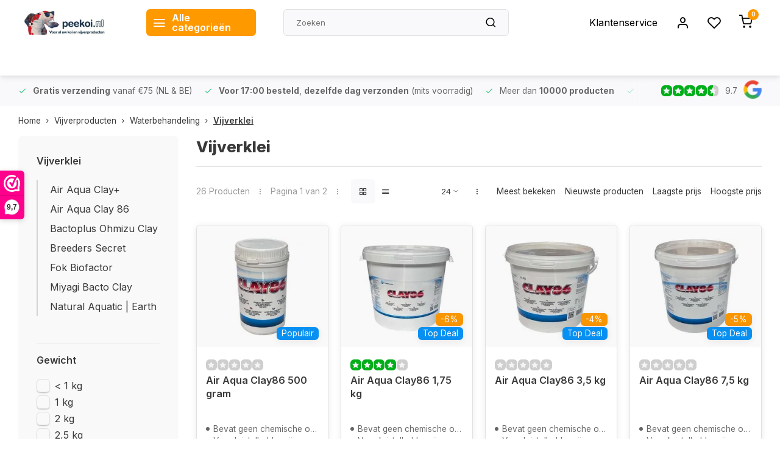

--- FILE ---
content_type: text/html;charset=utf-8
request_url: https://www.peekoi.nl/vijverproducten/waterbehandeling/vijverklei/
body_size: 48025
content:
<!DOCTYPE html><html lang="nl"><head><meta charset="utf-8"/><!-- [START] 'blocks/head.rain' --><!--

  (c) 2008-2026 Lightspeed Netherlands B.V.
  http://www.lightspeedhq.com
  Generated: 16-01-2026 @ 19:04:26

--><link rel="canonical" href="https://www.peekoi.nl/vijverproducten/waterbehandeling/vijverklei/"/><link rel="next" href="https://www.peekoi.nl/vijverproducten/waterbehandeling/vijverklei/page2.html"/><link rel="alternate" href="https://www.peekoi.nl/index.rss" type="application/rss+xml" title="Nieuwe producten"/><meta name="robots" content="noodp,noydir"/><meta name="google-site-verification" content="3z1x_NWA5afIFyUQzpshEqba65aygSwwZqs27XoMVbc"/><meta name="google-site-verification" content="gOrlA348yyMzu4Xy99bHE0md32w4Dj04HkuNJpdfkuY"/><meta name="google-site-verification" content="ooilHMBISVQBQXjIrE03hMDK3YvRyQWiBilWgKH-Wqc"/><meta property="og:url" content="https://www.peekoi.nl/vijverproducten/waterbehandeling/vijverklei/?source=facebook"/><meta property="og:site_name" content="Peekoi"/><meta property="og:title" content="Vijverklei kopen✔️Alle Klei / Clay in ons Assortiment✔️ PEEKOI.NL"/><meta property="og:description" content="Vijverklei kopen✔️Clay / Klei kopen voor de vijver✔️Merken:  Anarex Bio, Nedkoi, Ohmizu, Earth, Kusuri, JPD Mud Booster, Fusion Clay en Meer✔️Peekoi.NL"/><script><!-- Consent defaults --><script>
    window.dataLayer = window.dataLayer || [];
    function gtag(){ dataLayer.push(arguments); }
    gtag('consent', 'default', {
        ad_storage:         'denied',
        ad_user_data:       'denied', 
        ad_personalization: 'denied',
        analytics_storage:  'denied'
    });
</script><!-- Je bestaande GTM code --><script>
(function(w,d,s,l,i){w[l]=w[l]||[];w[l].push({'gtm.start':
new Date().getTime(),event:'gtm.js'});var f=d.getElementsByTagName(s)[0],
j=d.createElement(s),dl=l!='dataLayer'?'&l='+l:'';j.async=true;j.src=
'https://www.googletagmanager.com/gtm.js?id='+i+dl;f.parentNode.insertBefore(j,f);
})(window,document,'script','dataLayer','GTM-KRW7FRW');
</script></script><script><meta name="facebook-domain-verification" content="f4w1tn3dwt0ifkzen4ky0l27p8bbrk" /></script><script src="https://www.googletagmanager.com/gtag/js?id=AW-10936422152"></script><!--[if lt IE 9]><script src="https://cdn.webshopapp.com/assets/html5shiv.js?2025-02-20"></script><![endif]--><!-- [END] 'blocks/head.rain' --><meta http-equiv="X-UA-Compatible" content="IE=edge" /><title>Vijverklei kopen✔️Alle Klei / Clay in ons Assortiment✔️ PEEKOI.NL - Peekoi</title><meta name="description" content="Vijverklei kopen✔️Clay / Klei kopen voor de vijver✔️Merken:  Anarex Bio, Nedkoi, Ohmizu, Earth, Kusuri, JPD Mud Booster, Fusion Clay en Meer✔️Peekoi.NL"><meta name="keywords" content="Vijverklei"><meta name="MobileOptimized" content="320"><meta name="HandheldFriendly" content="true"><meta name="viewport" content="width=device-width, initial-scale=1, initial-scale=1, minimum-scale=1, maximum-scale=1, user-scalable=no"><meta name="author" content="https://www.webdinge.nl/"><link rel="preload" href="https://fonts.googleapis.com/css2?family=Inter:wght@800&amp;family=Inter:wght@400;600;700;800;900&display=swap" as="style"><link rel="preconnect" href="https://fonts.googleapis.com"><link rel="preconnect" href="https://fonts.gstatic.com" crossorigin><link rel="dns-prefetch" href="https://fonts.googleapis.com"><link rel="dns-prefetch" href="https://fonts.gstatic.com" crossorigin><link href='https://fonts.googleapis.com/css2?family=Inter:wght@800&amp;family=Inter:wght@400;600;700;800;900&display=swap' rel='stylesheet'><link rel="preconnect" href="//cdn.webshopapp.com/" crossorigin><link rel="dns-prefetch" href="//cdn.webshopapp.com/"><link rel="preload" as="style" href="https://cdn.webshopapp.com/shops/282210/themes/181242/assets/department-v3-functions.css?20260109121125"><link rel="preload" as="style" href="https://cdn.webshopapp.com/shops/282210/themes/181242/assets/theme-department-v3.css?20260109121125"><link rel="preload" as="script" href="https://cdn.webshopapp.com/shops/282210/themes/181242/assets/department-v3-functions.js?20260109121125"><link rel="preload" as="script" href="https://cdn.webshopapp.com/shops/282210/themes/181242/assets/theme-department-v3.js?20260109121125"><link rel="preload" href="https://ls.codetech.nl/shops/282210/themes/181242/v/2786881/assets/slide1-mobile-image.png?20260106182452 " as="image" media="(max-width: 752.99px)"><link rel="preload" href="https://ls.codetech.nl/shops/282210/themes/181242/v/2649260/assets/slide1-tablet-image.png?20250529234808 " as="image" media="(min-width: 753px) and (max-width: 991.99px)"><link rel="preload" href="https://ls.codetech.nl/shops/282210/themes/181242/v/2786881/assets/slide1-image.png?20260106182452 " as="image" media="(min-width: 992px)"><link rel="shortcut icon" href="https://cdn.webshopapp.com/shops/282210/themes/181242/v/1715914/assets/favicon.ico?20230131122342" type="image/x-icon" /><link rel="stylesheet" href="https://cdn.webshopapp.com/shops/282210/themes/181242/assets/department-v3-functions.css?20260109121125" /><link rel="stylesheet" href="https://cdn.webshopapp.com/shops/282210/themes/181242/assets/theme-department-v3.css?20260109121125" /><script src="https://cdn.webshopapp.com/shops/282210/themes/181242/assets/jquery-3-5-1-min.js?20260109121125"></script><script>window.WEBP_ENABLED = 1</script><script>
window.dataLayer = window.dataLayer || [];
dataLayer.push({
  'ecommerce': {
    'currencyCode': 'EUR', 
    'detail': {
      'products': [{
        'ecomm_prodid': '',
        'ecomm_totalvalue': '' 
      }]
    }
  }
});
</script><script>
 window.lazySizesConfig = window.lazySizesConfig || {};
 window.lazySizesConfig.lazyClass = 'lazy';
 window.lazySizesConfig.customMedia = {
    '--small': '(max-width: 752.99px)', //mob
    '--medium': '(min-width: 753px) and (max-width: 991.99px)', // tab
    '--large': '(min-width: 992px)'
 };
 document.addEventListener('lazybeforeunveil', function(e){
    var bg = e.target.getAttribute('data-bg');
    if(bg){
        e.target.style.backgroundImage = 'url(' + bg + ')';
    }
 });
</script><script type="application/ld+json">
[
  {
    "@context": "https://schema.org/",
    "@type": "Organization",
    "url": "https://www.peekoi.nl/",
    "name": "PEEKOI.NL | Vijverproducten Online Kopen | Enorme Voorraad | Groot Assortiment",
    "legalName": "Peekoi",
    "description": "Vijverklei kopen✔️Clay / Klei kopen voor de vijver✔️Merken:  Anarex Bio, Nedkoi, Ohmizu, Earth, Kusuri, JPD Mud Booster, Fusion Clay en Meer✔️Peekoi.NL",
    "logo": "https://cdn.webshopapp.com/shops/282210/themes/181242/v/1715561/assets/logo.png?20230127220124",
    "image": "https://cdn.webshopapp.com/shops/282210/themes/181242/v/2786881/assets/slide1-image.png?20260106182452",
    "contactPoint": {
      "@type": "ContactPoint",
      "contactType": "Customer service",
      "telephone": "06 26 078 252"
    },
    "address": {
      "@type": "PostalAddress",
      "streetAddress": " Coendersborchdam 5",
      "addressLocality": "Rotterdam",
      "postalCode": "3077JD",
      "addressCountry": "Nederland"
    }
    ,
    "aggregateRating": {
        "@type": "AggregateRating",
        "bestRating": "10",
        "worstRating": "1",
        "ratingValue": "9.7",
        "reviewCount": "3269",
        "url":"https://www.webwinkelkeur.nl/leden/Peekoi_3603.html"
    }
      }
  ,
  {
  "@context": "https://schema.org",
  "@type": "BreadcrumbList",
    "itemListElement": [{
      "@type": "ListItem",
      "position": 1,
      "name": "Home",
      "item": "https://www.peekoi.nl/"
    },        {
      "@type": "ListItem",
      "position": 2,
      "name": "Vijverproducten",
      "item": "https://www.peekoi.nl/vijverproducten/"
    },         {
      "@type": "ListItem",
      "position": 3,
      "name": "Waterbehandeling",
      "item": "https://www.peekoi.nl/vijverproducten/waterbehandeling/"
    },         {
      "@type": "ListItem",
      "position": 4,
      "name": "Vijverklei",
      "item": "https://www.peekoi.nl/vijverproducten/waterbehandeling/vijverklei/"
    }         ]
  }
              ]
</script><style>.kiyoh-shop-snippets {	display: none !important;}</style></head><body><div class="main-container three-lines"><header id="header"><div class="inner-head"><div class="header flex flex-align-center flex-between container"><div class="logo flex flex-align-center  rect "><a href="https://www.peekoi.nl/" title="Peekoi" ><img src="https://cdn.webshopapp.com/shops/282210/themes/181242/v/1697100/assets/mobile-logo.png?20230118223813" alt="Peekoi"width="240" height="60"  class="visible-mobile visible-tablet" /><img src="https://cdn.webshopapp.com/shops/282210/themes/181242/v/1715561/assets/logo.png?20230127220124" alt="Peekoi" width="200" height="60"  class="visible-desktop" /></a><a class=" all-cats btn-hover open_side" data-mposition="left" data-menu="cat_menu" href="javascript:;"><i class="icon-menu"></i><span class="visible-desktop">Alle categorieën</span></a></div><div class="search search-desk flex1 visible-desktop"><form action="https://www.peekoi.nl/search/" method="get"><div class="clearable-input flex"><input type="text" name="q" class="search-query" autocomplete="off" placeholder="Zoeken" value="" x-webkit-speech/><span class="clear-search" data-clear-input><i class="icon-x"></i>Wissen</span><button type="submit" class="btn"><i class="icon-search"></i></button></div></form><div class="autocomplete dropdown-menu" role="menu"><div class="products grid grid-3 container"></div><div class="notfound">Geen producten gevonden</div><div class="more container"><a class="btn btn1" href="#">Bekijk alle resultaten<span> (0)</span></a></div></div></div><div class="tools-wrap flex flex-align-center"><div class="tool service visible-desktop"><a class="flex flex-align-center btn-hover" href="https://www.peekoi.nl/service/">Klantenservice</a></div><div class="tool myacc"><a class="flex flex-align-center btn-hover open_side" href="javascript:;" data-menu="acc_login" data-mposition="right"><i class="icon-user"></i></a></div><div class="tool wishlist"><a class="flex flex-align-center btn-hover open_side" href="javascript:;" data-menu="acc_login" data-mposition="right"><i class="icon-heart"></i></a></div><div class="tool mini-cart"><a href="javascript:;" class="flex flex-column flex-align-center btn-hover open_side" data-menu="cart" data-mposition="right"><span class="i-wrap"><span class="ccnt">0</span><i class="icon-shopping-cart"></i></span></a></div></div></div><nav id="menu" class="nav list-inline menu_style1 visible-desktop"><div class="container"><ul class="menu list-inline"></ul></div></nav></div><div class="search visible-mobile visible-tablet search-mob"><form action="https://www.peekoi.nl/search/" method="get"><div class="clearable-input flex"><input type="text" name="q" class="search-query" autocomplete="off" placeholder="Zoeken" value="" x-webkit-speech/><span class="clear-search" data-clear-input><i class="icon-x"></i>Wissen</span><span class="btn"><i class="icon-search"></i></span></div></form><a class="flex flex-align-center btn-hover" href="https://www.peekoi.nl/service/"><i class="icon-help-circle"></i></a><a href="javascript:;" title="Vergelijk producten" class="open_side compare-trigger  hidden-desktop" data-menu="compare" data-mposition="right"><i class="icon-sliders icon_w_text"></i><span class="comp-cnt">0</span></a></div></header><div id="top"><div class="top container flex flex-align-center flex-between"><div class="usp-car swiper normal carloop_1" 
         id="carousel1921278050" 
         data-sw-loop="true"         data-sw-auto="true"
      ><div class="swiper-wrapper"><div class="usp swiper-slide"><a href="https://www.peekoi.nl/service/shipping-returns/" title="<b>Gratis verzending</b> vanaf €75 (NL & BE)"><i class=" icon-check icon_w_text"></i><span class="usp-text"><b>Gratis verzending</b> vanaf €75 (NL & BE)
               <span class="usp-subtext"></span></span></a></div><div class="usp swiper-slide"><a href="https://www.peekoi.nl/service/levertijd-and-verzendkosten/" title="<b>Voor 17:00 besteld</b>, <b>dezelfde dag verzonden</b> (mits voorradig)"><i class=" icon-check icon_w_text"></i><span class="usp-text"><b>Voor 17:00 besteld</b>, <b>dezelfde dag verzonden</b> (mits voorradig)
               <span class="usp-subtext"></span></span></a></div><div class="usp swiper-slide"><a href="https://www.peekoi.nl/vijverproducten/" title="Meer dan <b>10000 producten</b>"><i class=" icon-check icon_w_text"></i><span class="usp-text">
               Meer dan <b>10000 producten</b><span class="usp-subtext"></span></span></a></div><div class="usp swiper-slide"><a href="https://www.peekoi.nl/service/" title="Snelle <b>klantenservice</b>"><i class=" icon-check icon_w_text"></i><span class="usp-text">
               Snelle <b>klantenservice</b><span class="usp-subtext"></span></span></a></div></div></div><div class="visible-desktop visible-tablet score-wrap-shadow"><div class="swipe__overlay swipe-module__overlay--end"></div><div class="shop-score review flex "><div class="item-rating flex"><span class="star icon-star-full211 on"></span><span class="star icon-star-full211 on"></span><span class="star icon-star-full211 on"></span><span class="star icon-star-full211 on"></span><span class="star icon-star-full211 semi"></span></div><div class="text">
  	9.7
  	<a class="visible-desktop" href="https://www.webwinkelkeur.nl/leden/Peekoi_3603.html"><picture><source data-srcset="https://ls.codetech.nl/shops/282210/themes/181242/assets/tm-google.svg?20260109121125" type="image/webp" /><source data-srcset="https://cdn.webshopapp.com/shops/282210/themes/181242/assets/tm-google.svg?20260109121125" type="image/png" /><img class="lazy" src="https://cdn.webshopapp.com/assets/blank.gif?2025-02-20" data-src="https://cdn.webshopapp.com/shops/282210/themes/181242/assets/tm-google.svg?20260109121125" alt="tm-google" width="30" height="30"/></picture></a></div><a class="abs-link" target="_blank" href="https://www.webwinkelkeur.nl/leden/Peekoi_3603.html"></a></div></div></div></div><div class="page-container collection"><div class="container"><div class="breadcrumb-container flex flex-align-center flex-wrap"><a class="go-back hidden-desktop" href="javascript: history.go(-1)"><i class="icon-chevron-left icon_w_text"></i>Terug</a><a class="visible-desktop " href="https://www.peekoi.nl/" title="Home">Home<i class="icon-chevron-right"></i></a><a href="https://www.peekoi.nl/vijverproducten/" class="visible-desktop ">Vijverproducten<i class="icon-chevron-right"></i></a><a href="https://www.peekoi.nl/vijverproducten/waterbehandeling/" class="visible-desktop ">Waterbehandeling<i class="icon-chevron-right"></i></a><a href="https://www.peekoi.nl/vijverproducten/waterbehandeling/vijverklei/" class="visible-desktop active">Vijverklei</a></div><div class="main-content with-sidebar flex"><aside class="mobile-menu-side" data-menu="filters"><div class="section-title flex flex-align-center flex-between visible-mobile"><span class="title flex1"><span class="added_title"></span>Filters</span><a class="close-btn" href="javascript:;" data-slide="close"><i class="icon-x"></i></a></div><div class="filters-aside with-contrast"><form action="https://www.peekoi.nl/vijverproducten/waterbehandeling/vijverklei/" method="get" id="filter_form"><input type="hidden" name="mode" value="grid" id="filter_form_mode_440943975" /><input type="hidden" name="limit" value="24" id="filter_form_limit_1855109329" /><input type="hidden" name="sort" value="default" id="filter_form_sort_1656813672" /><input type="hidden" name="max" value="250" id="filter_form_max" /><input type="hidden" name="min" value="0" id="filter_form_min" /><div class="filters"><div class="filter dropdown has_cats"><span class="title" data-toggle="dropdown">Vijverklei<i class="text_w_icon icon-small-down"></i></span><ul class=""><li class="filter-wrap flex flex-align-center"><a href="https://www.peekoi.nl/vijverproducten/waterbehandeling/vijverklei/air-aqua-clay/" title="Air Aqua Clay+" class="">Air Aqua Clay+</a></li><li class="filter-wrap flex flex-align-center"><a href="https://www.peekoi.nl/vijverproducten/waterbehandeling/vijverklei/air-aqua-clay-86/" title="Air Aqua Clay 86" class="">Air Aqua Clay 86</a></li><li class="filter-wrap flex flex-align-center"><a href="https://www.peekoi.nl/vijverproducten/waterbehandeling/vijverklei/bactoplus-ohmizu-clay/" title="Bactoplus Ohmizu Clay" class="">Bactoplus Ohmizu Clay</a></li><li class="filter-wrap flex flex-align-center"><a href="https://www.peekoi.nl/vijverproducten/waterbehandeling/vijverklei/breeders-secret/" title="Breeders Secret" class="">Breeders Secret</a></li><li class="filter-wrap flex flex-align-center"><a href="https://www.peekoi.nl/vijverproducten/waterbehandeling/vijverklei/fok-biofactor/" title="Fok Biofactor" class="">Fok Biofactor</a></li><li class="filter-wrap flex flex-align-center"><a href="https://www.peekoi.nl/vijverproducten/waterbehandeling/vijverklei/miyagi-bacto-clay/" title="Miyagi Bacto Clay" class="">Miyagi Bacto Clay</a></li><li class="filter-wrap flex flex-align-center"><a href="https://www.peekoi.nl/vijverproducten/waterbehandeling/vijverklei/natural-aquatic-earth/" title="Natural Aquatic | Earth" class="">Natural Aquatic | Earth</a></li></ul></div><div class="filter dropdown"><span class="title " >Gewicht</span><ul class=" inner checkbox           "><li class="filter-wrap flex flex-align-center"><input id="filter_608929" type="checkbox" name="filter[]" value="608929"  /><label for="filter_608929"> &lt; 1 kg</label></li><li class="filter-wrap flex flex-align-center"><input id="filter_614585" type="checkbox" name="filter[]" value="614585"  /><label for="filter_614585">1 kg</label></li><li class="filter-wrap flex flex-align-center"><input id="filter_608941" type="checkbox" name="filter[]" value="608941"  /><label for="filter_608941">2 kg</label></li><li class="filter-wrap flex flex-align-center"><input id="filter_608932" type="checkbox" name="filter[]" value="608932"  /><label for="filter_608932">2,5 kg</label></li><li class="filter-wrap flex flex-align-center"><input id="filter_610807" type="checkbox" name="filter[]" value="610807"  /><label for="filter_610807">3 kg</label></li><li class="filter-wrap flex flex-align-center"><input id="filter_608935" type="checkbox" name="filter[]" value="608935"  /><label for="filter_608935">4 kg</label></li><li class="filter-wrap flex flex-align-center"><input id="filter_614591" type="checkbox" name="filter[]" value="614591"  /><label for="filter_614591">5 kg</label></li><li class="filter-wrap flex flex-align-center"><input id="filter_614597" type="checkbox" name="filter[]" value="614597"  /><label for="filter_614597">7 kg</label></li><li class="filter-wrap flex flex-align-center"><input id="filter_608938" type="checkbox" name="filter[]" value="608938"  /><label for="filter_608938">10 kg</label></li><li class="filter-wrap flex flex-align-center"><input id="filter_610813" type="checkbox" name="filter[]" value="610813"  /><label for="filter_610813">20 kg &gt;</label></li></ul></div><div class="filter dropdown"><span class="title " >Inhoud</span><ul class=" inner checkbox     "><li class="filter-wrap flex flex-align-center"><input id="filter_614624" type="checkbox" name="filter[]" value="614624"  /><label for="filter_614624">1 ltr</label></li><li class="filter-wrap flex flex-align-center"><input id="filter_614630" type="checkbox" name="filter[]" value="614630"  /><label for="filter_614630">2,5 ltr</label></li><li class="filter-wrap flex flex-align-center"><input id="filter_614636" type="checkbox" name="filter[]" value="614636"  /><label for="filter_614636">5 ltr</label></li><li class="filter-wrap flex flex-align-center"><input id="filter_614645" type="checkbox" name="filter[]" value="614645"  /><label for="filter_614645">20 ltr</label></li></ul></div><div class="filter dropdown ls_brands"><span class="title" >Merken</span><ul class=" inner checkbox"><li class="filter-wrap flex flex-align-center sorter"><input id="filter_0" type="radio" name="brand" value="0"  checked="checked" /><label for="filter_0">Alle merken</label></li><li class="filter-wrap flex flex-align-center sorter"><input id="filter_3410854" type="radio" name="brand" value="3410854"  /><label for="filter_3410854">Air Aqua</label></li><li class="filter-wrap flex flex-align-center sorter"><input id="filter_3410893" type="radio" name="brand" value="3410893"  /><label for="filter_3410893">Bactoplus</label></li><li class="filter-wrap flex flex-align-center sorter"><input id="filter_3426601" type="radio" name="brand" value="3426601"  /><label for="filter_3426601">Breeders Secret</label></li><li class="filter-wrap flex flex-align-center sorter"><input id="filter_3413860" type="radio" name="brand" value="3413860"  /><label for="filter_3413860">Miyagi</label></li><li class="filter-wrap flex flex-align-center sorter"><input id="filter_3413863" type="radio" name="brand" value="3413863"  /><label for="filter_3413863">Natural Aquatic</label></li><li class="filter-wrap flex flex-align-center sorter"><input id="filter_3413833" type="radio" name="brand" value="3413833"  /><label for="filter_3413833">Takazumi</label></li></ul></div><div class="filter dropdown pricing"><span class="title" >Prijs</span><ul class=" inner checkbox"><li class="filter-wrap flex flex-align-center flex-column"><div class="sidebar-filter"><div class="sidebar-filter-range"><div id="slider-handles" class="p-slider noUi-extended"></div></div><div class="flex flex-align-center flex-between"><span id="slider-step-value"></span><button type="submit" class="price-btn btn btn3"><i class="icon-chevron-right"></i></button></div></div></li></ul></div><a class="submit_filters btn btn1" href="javascript:;">Resultaten <span class="filter_count">26</span> weergeven</a></div></form><div class="mob-filter-sub hidden-desktop"><a href="javascript:;" class="submit_filters">Resultaten <span class="filter_count">26</span> weergeven</a></div></div></aside><div class="inner-content"><div class="collection-title"><h1 class="title">Vijverklei</h1></div><div class="mob-tools flex flex-align-center flex-between hidden-desktop"><div class="cats-slide filter dropdown has_cats visible-mobile visible-tablet"><ul class="list-inline"><li class="filter-wrap flex flex-align-center"><a href="https://www.peekoi.nl/vijverproducten/waterbehandeling/vijverklei/air-aqua-clay/" title="Air Aqua Clay+" class="">Air Aqua Clay+</a></li><li class="filter-wrap flex flex-align-center"><a href="https://www.peekoi.nl/vijverproducten/waterbehandeling/vijverklei/air-aqua-clay-86/" title="Air Aqua Clay 86" class="">Air Aqua Clay 86</a></li><li class="filter-wrap flex flex-align-center"><a href="https://www.peekoi.nl/vijverproducten/waterbehandeling/vijverklei/bactoplus-ohmizu-clay/" title="Bactoplus Ohmizu Clay" class="">Bactoplus Ohmizu Clay</a></li><li class="filter-wrap flex flex-align-center"><a href="https://www.peekoi.nl/vijverproducten/waterbehandeling/vijverklei/breeders-secret/" title="Breeders Secret" class="">Breeders Secret</a></li><li class="filter-wrap flex flex-align-center"><a href="https://www.peekoi.nl/vijverproducten/waterbehandeling/vijverklei/fok-biofactor/" title="Fok Biofactor" class="">Fok Biofactor</a></li><li class="filter-wrap flex flex-align-center"><a href="https://www.peekoi.nl/vijverproducten/waterbehandeling/vijverklei/miyagi-bacto-clay/" title="Miyagi Bacto Clay" class="">Miyagi Bacto Clay</a></li><li class="filter-wrap flex flex-align-center"><a href="https://www.peekoi.nl/vijverproducten/waterbehandeling/vijverklei/natural-aquatic-earth/" title="Natural Aquatic | Earth" class="">Natural Aquatic | Earth</a></li></ul></div><span class="mob-filters btn btn1 visible-mobile visible-tablet" data-menu="filters" data-mposition="left"><i class="icon_w_text icon-sliders"></i>Filters</span></div><div class="category-toolbar visible-desktop"><form action="https://www.peekoi.nl/vijverproducten/waterbehandeling/vijverklei/" method="get" id="filter_form_2" class="tools-wrap flex1 flex flex-align-center flex-between "><input type="hidden" name="mode" value="grid" id="filter_form_mode" /><div class="flex flex-align-center"><span class="col-c">26 Producten<i class="icon_w_text text_w_icon icon-more-vertical"></i>Pagina 1 van 2<i class="icon_w_text text_w_icon icon-more-vertical"></i></span><div class="view-box visible-desktop flex"><a href="https://www.peekoi.nl/vijverproducten/waterbehandeling/vijverklei/" class="active btn-hover"><i class="icon-grid"></i></a><a href="https://www.peekoi.nl/vijverproducten/waterbehandeling/vijverklei/?mode=list" ><i class="icon-align-justify"></i></a></div></div><div class="flex flex-align-center"><div class="view-count-box visible-desktop custom-select"><select name="limit" id="limit"><option value="4">4</option><option value="8">8</option><option value="12">12</option><option value="16">16</option><option value="20">20</option><option value="24" selected="selected">24</option><option value="48">48</option><option value="96">96</option></select></div><div class="sort-box flex flex-align-center"><i class="icon_w_text text_w_icon icon-more-vertical"></i><label ><input type="radio" name="sort" value="popular" >
                  Meest bekeken
            		</label><label ><input type="radio" name="sort" value="newest" >
                  Nieuwste producten
            		</label><label ><input type="radio" name="sort" value="lowest" >
                  Laagste prijs
            		</label><label ><input type="radio" name="sort" value="highest" >
                  Hoogste prijs
            		</label></div></div></form></div><div class="products-area grid grid-4 "><div class="item is_grid   with-sec-image" data-handle="https://www.peekoi.nl/air-aqua-clay86-500-gram.html" data-vid="301677929" data-extrainfo="stock" data-imgor="square" data-specs="true" ><div class="item-image-container small square"><a class="m-img greyed" href="https://www.peekoi.nl/air-aqua-clay86-500-gram.html" title="Air Aqua Air Aqua Clay86 500 gram"><picture><source data-srcset="https://ls.codetech.nl/shops/282210/files/473893091/240x200x2/air-aqua-air-aqua-clay86-500-gram.jpg" type="image/webp" /><source data-srcset="https://cdn.webshopapp.com/shops/282210/files/473893091/240x200x2/air-aqua-air-aqua-clay86-500-gram.jpg" type="image/png" /><img src="https://cdn.webshopapp.com/assets/blank.gif?2025-02-20" data-src="https://ls.codetech.nl/shops/282210/files/473893091/240x200x2/air-aqua-air-aqua-clay86-500-gram.jpg" class="lazy" alt="Air Aqua Air Aqua Clay86 500 gram" /></picture></a><div class="label flex"><span class="new" style="background-color:#0793F7;"> Populair</span></div><div class="mob-wishlist"><a href="javascript:;" class="login_wishlist open_side btn-round small" title="Aan verlanglijst toevoegen" data-menu="acc_login" data-mposition="right"><i class="icon-heart"></i></a></div></div><div class="item-meta-container flex flex-column"><div class="item-rating flex flex-align-center"><span class="star icon-star-full211 off"></span><span class="star icon-star-full211 off"></span><span class="star icon-star-full211 off"></span><span class="star icon-star-full211 off"></span><span class="star icon-star-full211 off"></span></div><a class="item-name" href="https://www.peekoi.nl/air-aqua-clay86-500-gram.html" title="Air Aqua Air Aqua Clay86 500 gram">Air Aqua Clay86 500 gram</a><div class="has_specs flex flex-column"></div><div class="product-overlay stock "><span class="availability color-green"><i class="icon-check icon_w_text"></i>Op voorraad</span></div><div class="item-btn flex  has_qty flex-column"><div class="item-price-container flex flex-column"><span class="item-price"><span class="reg_p">
            €12,95</span></span></div><div class="action-btns flex flex-align-center"><div class="quantity-input"><div class="input-wrap"><input type="number" pattern="/d*" name="quantity" value="1" min="1"><div class="item-quantity-btns flex flex-column"><a href="javascript:;" data-way="up" class="up quantity-btn quantity-input-up"><i class="icon-plus"></i></a><a href="javascript:;" data-way="down" class="down quantity-btn quantity-input-down"><i class="icon-minus"></i></a></div></div></div><a href="https://www.peekoi.nl/cart/add/301677929/" class="is_add_btn stay pb btn btn1 " title="Toevoegen aan winkelwagen"><i class="icon-shopping-cart"></i></a></div></div><div class="stock-del flex flex-between flex-align-center"><div class="compare mobile checkbox"><input class="add-to-compare" id="add-to-compare-151999098" type="checkbox" value="151999098" data-add="https://www.peekoi.nl/compare/add/301677929/" data-delete="https://www.peekoi.nl/compare/delete/301677929/"  /><label for="add-to-compare-151999098" class="">Vergelijk</label></div></div></div></div><div class="item is_grid   with-sec-image" data-handle="https://www.peekoi.nl/air-aqua-clay86-175-kg.html" data-vid="301684724" data-extrainfo="stock" data-imgor="square" data-specs="true" ><div class="item-image-container small square"><a class="m-img greyed" href="https://www.peekoi.nl/air-aqua-clay86-175-kg.html" title="Air Aqua Air Aqua Clay86 1,75 kg"><picture><source data-srcset="https://ls.codetech.nl/shops/282210/files/473893137/240x200x2/air-aqua-air-aqua-clay86-175-kg.jpg" type="image/webp" /><source data-srcset="https://cdn.webshopapp.com/shops/282210/files/473893137/240x200x2/air-aqua-air-aqua-clay86-175-kg.jpg" type="image/png" /><img src="https://cdn.webshopapp.com/assets/blank.gif?2025-02-20" data-src="https://ls.codetech.nl/shops/282210/files/473893137/240x200x2/air-aqua-air-aqua-clay86-175-kg.jpg" class="lazy" alt="Air Aqua Air Aqua Clay86 1,75 kg" /></picture></a><div class="label flex"><span class="discount" style="background-color:#ff9900;"><i>-6%</i></span><span class="new" style="background-color:#0793F7;"> Top Deal</span></div><div class="mob-wishlist"><a href="javascript:;" class="login_wishlist open_side btn-round small" title="Aan verlanglijst toevoegen" data-menu="acc_login" data-mposition="right"><i class="icon-heart"></i></a></div></div><div class="item-meta-container flex flex-column"><div class="item-rating flex flex-align-center"><span class="star icon-star-full211 on"></span><span class="star icon-star-full211 on"></span><span class="star icon-star-full211 on"></span><span class="star icon-star-full211 on"></span><span class="star icon-star-full211 off"></span></div><a class="item-name" href="https://www.peekoi.nl/air-aqua-clay86-175-kg.html" title="Air Aqua Air Aqua Clay86 1,75 kg">Air Aqua Clay86 1,75 kg</a><div class="has_specs flex flex-column"></div><div class="product-overlay stock "><span class="availability color-green"><i class="icon-check icon_w_text"></i>Op voorraad</span></div><div class="item-btn flex  has_qty flex-column"><div class="item-price-container flex flex-column"><span class="old-price">€29,95</span><span class="item-price with-old"><span class="reg_p">
            €28,25</span></span></div><div class="action-btns flex flex-align-center"><div class="quantity-input"><div class="input-wrap"><input type="number" pattern="/d*" name="quantity" value="1" min="1"><div class="item-quantity-btns flex flex-column"><a href="javascript:;" data-way="up" class="up quantity-btn quantity-input-up"><i class="icon-plus"></i></a><a href="javascript:;" data-way="down" class="down quantity-btn quantity-input-down"><i class="icon-minus"></i></a></div></div></div><a href="https://www.peekoi.nl/cart/add/301684724/" class="is_add_btn stay pb btn btn1 " title="Toevoegen aan winkelwagen"><i class="icon-shopping-cart"></i></a></div></div><div class="stock-del flex flex-between flex-align-center"><div class="compare mobile checkbox"><input class="add-to-compare" id="add-to-compare-152003435" type="checkbox" value="152003435" data-add="https://www.peekoi.nl/compare/add/301684724/" data-delete="https://www.peekoi.nl/compare/delete/301684724/"  /><label for="add-to-compare-152003435" class="">Vergelijk</label></div></div></div></div><div class="item is_grid   with-sec-image" data-handle="https://www.peekoi.nl/air-aqua-clay86-35-kg.html" data-vid="301685027" data-extrainfo="stock" data-imgor="square" data-specs="true" ><div class="item-image-container small square"><a class="m-img greyed" href="https://www.peekoi.nl/air-aqua-clay86-35-kg.html" title="Air Aqua Air Aqua Clay86 3,5 kg"><picture><source data-srcset="https://ls.codetech.nl/shops/282210/files/473893134/240x200x2/air-aqua-air-aqua-clay86-35-kg.jpg" type="image/webp" /><source data-srcset="https://cdn.webshopapp.com/shops/282210/files/473893134/240x200x2/air-aqua-air-aqua-clay86-35-kg.jpg" type="image/png" /><img src="https://cdn.webshopapp.com/assets/blank.gif?2025-02-20" data-src="https://ls.codetech.nl/shops/282210/files/473893134/240x200x2/air-aqua-air-aqua-clay86-35-kg.jpg" class="lazy" alt="Air Aqua Air Aqua Clay86 3,5 kg" /></picture></a><div class="label flex"><span class="discount" style="background-color:#ff9900;"><i>-4%</i></span><span class="new" style="background-color:#0793F7;"> Top Deal</span></div><div class="mob-wishlist"><a href="javascript:;" class="login_wishlist open_side btn-round small" title="Aan verlanglijst toevoegen" data-menu="acc_login" data-mposition="right"><i class="icon-heart"></i></a></div></div><div class="item-meta-container flex flex-column"><div class="item-rating flex flex-align-center"><span class="star icon-star-full211 off"></span><span class="star icon-star-full211 off"></span><span class="star icon-star-full211 off"></span><span class="star icon-star-full211 off"></span><span class="star icon-star-full211 off"></span></div><a class="item-name" href="https://www.peekoi.nl/air-aqua-clay86-35-kg.html" title="Air Aqua Air Aqua Clay86 3,5 kg">Air Aqua Clay86 3,5 kg</a><div class="has_specs flex flex-column"></div><div class="product-overlay stock "><span class="availability color-green"><i class="icon-check icon_w_text"></i>Op voorraad</span></div><div class="item-btn flex  has_qty flex-column"><div class="item-price-container flex flex-column"><span class="old-price">€54,95</span><span class="item-price with-old"><span class="reg_p">
            €52,50</span></span></div><div class="action-btns flex flex-align-center"><div class="quantity-input"><div class="input-wrap"><input type="number" pattern="/d*" name="quantity" value="1" min="1"><div class="item-quantity-btns flex flex-column"><a href="javascript:;" data-way="up" class="up quantity-btn quantity-input-up"><i class="icon-plus"></i></a><a href="javascript:;" data-way="down" class="down quantity-btn quantity-input-down"><i class="icon-minus"></i></a></div></div></div><a href="https://www.peekoi.nl/cart/add/301685027/" class="is_add_btn stay pb btn btn1 " title="Toevoegen aan winkelwagen"><i class="icon-shopping-cart"></i></a></div></div><div class="stock-del flex flex-between flex-align-center"><div class="compare mobile checkbox"><input class="add-to-compare" id="add-to-compare-152003539" type="checkbox" value="152003539" data-add="https://www.peekoi.nl/compare/add/301685027/" data-delete="https://www.peekoi.nl/compare/delete/301685027/"  /><label for="add-to-compare-152003539" class="">Vergelijk</label></div></div></div></div><div class="item is_grid   with-sec-image" data-handle="https://www.peekoi.nl/air-aqua-clay86-75-kg.html" data-vid="301685044" data-extrainfo="stock" data-imgor="square" data-specs="true" ><div class="item-image-container small square"><a class="m-img greyed" href="https://www.peekoi.nl/air-aqua-clay86-75-kg.html" title="Air Aqua Air Aqua Clay86 7,5 kg"><picture><source data-srcset="https://ls.codetech.nl/shops/282210/files/473893084/240x200x2/air-aqua-air-aqua-clay86-75-kg.jpg" type="image/webp" /><source data-srcset="https://cdn.webshopapp.com/shops/282210/files/473893084/240x200x2/air-aqua-air-aqua-clay86-75-kg.jpg" type="image/png" /><img src="https://cdn.webshopapp.com/assets/blank.gif?2025-02-20" data-src="https://ls.codetech.nl/shops/282210/files/473893084/240x200x2/air-aqua-air-aqua-clay86-75-kg.jpg" class="lazy" alt="Air Aqua Air Aqua Clay86 7,5 kg" /></picture></a><div class="label flex"><span class="discount" style="background-color:#ff9900;"><i>-5%</i></span><span class="new" style="background-color:#0793F7;"> Top Deal</span></div><div class="mob-wishlist"><a href="javascript:;" class="login_wishlist open_side btn-round small" title="Aan verlanglijst toevoegen" data-menu="acc_login" data-mposition="right"><i class="icon-heart"></i></a></div></div><div class="item-meta-container flex flex-column"><div class="item-rating flex flex-align-center"><span class="star icon-star-full211 off"></span><span class="star icon-star-full211 off"></span><span class="star icon-star-full211 off"></span><span class="star icon-star-full211 off"></span><span class="star icon-star-full211 off"></span></div><a class="item-name" href="https://www.peekoi.nl/air-aqua-clay86-75-kg.html" title="Air Aqua Air Aqua Clay86 7,5 kg">Air Aqua Clay86 7,5 kg</a><div class="has_specs flex flex-column"></div><div class="product-overlay stock "><span class="availability color-green"><i class="icon-check icon_w_text"></i>Op voorraad</span></div><div class="item-btn flex  has_qty flex-column"><div class="item-price-container flex flex-column"><span class="old-price">€107,95</span><span class="item-price with-old"><span class="reg_p">
            €102,50</span></span></div><div class="action-btns flex flex-align-center"><div class="quantity-input"><div class="input-wrap"><input type="number" pattern="/d*" name="quantity" value="1" min="1"><div class="item-quantity-btns flex flex-column"><a href="javascript:;" data-way="up" class="up quantity-btn quantity-input-up"><i class="icon-plus"></i></a><a href="javascript:;" data-way="down" class="down quantity-btn quantity-input-down"><i class="icon-minus"></i></a></div></div></div><a href="https://www.peekoi.nl/cart/add/301685044/" class="is_add_btn stay pb btn btn1 " title="Toevoegen aan winkelwagen"><i class="icon-shopping-cart"></i></a></div></div><div class="stock-del flex flex-between flex-align-center"><div class="compare mobile checkbox"><input class="add-to-compare" id="add-to-compare-152003549" type="checkbox" value="152003549" data-add="https://www.peekoi.nl/compare/add/301685044/" data-delete="https://www.peekoi.nl/compare/delete/301685044/"  /><label for="add-to-compare-152003549" class="">Vergelijk</label></div></div></div></div><div class="item is_grid   with-sec-image" data-handle="https://www.peekoi.nl/air-aqua-clay86-175-kg-152003558.html" data-vid="301685063" data-extrainfo="stock" data-imgor="square" data-specs="true" ><div class="item-image-container small square"><a class="m-img greyed" href="https://www.peekoi.nl/air-aqua-clay86-175-kg-152003558.html" title="Air Aqua Air Aqua Clay86 17,5 kg"><picture><source data-srcset="https://ls.codetech.nl/shops/282210/files/460198148/240x200x2/air-aqua-air-aqua-clay86-175-kg.jpg" type="image/webp" /><source data-srcset="https://cdn.webshopapp.com/shops/282210/files/460198148/240x200x2/air-aqua-air-aqua-clay86-175-kg.jpg" type="image/png" /><img src="https://cdn.webshopapp.com/assets/blank.gif?2025-02-20" data-src="https://ls.codetech.nl/shops/282210/files/460198148/240x200x2/air-aqua-air-aqua-clay86-175-kg.jpg" class="lazy" alt="Air Aqua Air Aqua Clay86 17,5 kg" /></picture></a><div class="label flex"><span class="discount" style="background-color:#ff9900;"><i>-6%</i></span><span class="new" style="background-color:#0793F7;"> Top Deal</span></div><div class="mob-wishlist"><a href="javascript:;" class="login_wishlist open_side btn-round small" title="Aan verlanglijst toevoegen" data-menu="acc_login" data-mposition="right"><i class="icon-heart"></i></a></div></div><div class="item-meta-container flex flex-column"><div class="item-rating flex flex-align-center"><span class="star icon-star-full211 on"></span><span class="star icon-star-full211 on"></span><span class="star icon-star-full211 on"></span><span class="star icon-star-full211 on"></span><span class="star icon-star-full211 on"></span></div><a class="item-name" href="https://www.peekoi.nl/air-aqua-clay86-175-kg-152003558.html" title="Air Aqua Air Aqua Clay86 17,5 kg">Air Aqua Clay86 17,5 kg</a><div class="has_specs flex flex-column"></div><div class="product-overlay stock "><span class="availability color-green"><i class="icon-check icon_w_text"></i>Op voorraad</span></div><div class="item-btn flex  has_qty flex-column"><div class="item-price-container flex flex-column"><span class="old-price">€215,00</span><span class="item-price with-old"><span class="reg_p">
            €202,50</span></span></div><div class="action-btns flex flex-align-center"><div class="quantity-input"><div class="input-wrap"><input type="number" pattern="/d*" name="quantity" value="1" min="1"><div class="item-quantity-btns flex flex-column"><a href="javascript:;" data-way="up" class="up quantity-btn quantity-input-up"><i class="icon-plus"></i></a><a href="javascript:;" data-way="down" class="down quantity-btn quantity-input-down"><i class="icon-minus"></i></a></div></div></div><a href="https://www.peekoi.nl/cart/add/301685063/" class="is_add_btn stay pb btn btn1 " title="Toevoegen aan winkelwagen"><i class="icon-shopping-cart"></i></a></div></div><div class="stock-del flex flex-between flex-align-center"><div class="compare mobile checkbox"><input class="add-to-compare" id="add-to-compare-152003558" type="checkbox" value="152003558" data-add="https://www.peekoi.nl/compare/add/301685063/" data-delete="https://www.peekoi.nl/compare/delete/301685063/"  /><label for="add-to-compare-152003558" class="">Vergelijk</label></div></div></div></div><div class="item is_grid   with-sec-image" data-handle="https://www.peekoi.nl/fok-biofactor-vl.html" data-vid="186971788" data-extrainfo="stock" data-imgor="square" data-specs="true" ><div class="item-image-container small square"><a class="m-img greyed" href="https://www.peekoi.nl/fok-biofactor-vl.html" title="Fok Biofactor VL 1.5 KG"><picture><source data-srcset="https://ls.codetech.nl/shops/282210/files/410610569/240x200x2/fok-biofactor-vl-15-kg.jpg" type="image/webp" /><source data-srcset="https://cdn.webshopapp.com/shops/282210/files/410610569/240x200x2/fok-biofactor-vl-15-kg.jpg" type="image/png" /><img src="https://cdn.webshopapp.com/assets/blank.gif?2025-02-20" data-src="https://ls.codetech.nl/shops/282210/files/410610569/240x200x2/fok-biofactor-vl-15-kg.jpg" class="lazy" alt="Fok Biofactor VL 1.5 KG" /></picture></a><div class="label flex"><span class="discount" style="background-color:#ff9900;"><i>-16%</i></span><span class="new" style="background-color:#00AE1A;">Actie</span></div><div class="mob-wishlist"><a href="javascript:;" class="login_wishlist open_side btn-round small" title="Aan verlanglijst toevoegen" data-menu="acc_login" data-mposition="right"><i class="icon-heart"></i></a></div></div><div class="item-meta-container flex flex-column"><div class="item-rating flex flex-align-center"><span class="star icon-star-full211 on"></span><span class="star icon-star-full211 on"></span><span class="star icon-star-full211 on"></span><span class="star icon-star-full211 on"></span><span class="star icon-star-full211 on"></span></div><a class="item-name" href="https://www.peekoi.nl/fok-biofactor-vl.html" title="Fok Biofactor VL 1.5 KG">Fok Biofactor VL 1.5 KG</a><div class="has_specs flex flex-column"></div><div class="product-overlay stock "><span class="availability color-green"><i class="icon-check icon_w_text"></i>Op voorraad</span></div><div class="item-btn flex  has_qty flex-column"><div class="item-price-container flex flex-column"><span class="old-price">€74,10</span><span class="item-price with-old"><span class="reg_p">
            €62,50</span></span></div><div class="action-btns flex flex-align-center"><div class="quantity-input"><div class="input-wrap"><input type="number" pattern="/d*" name="quantity" value="1" min="1"><div class="item-quantity-btns flex flex-column"><a href="javascript:;" data-way="up" class="up quantity-btn quantity-input-up"><i class="icon-plus"></i></a><a href="javascript:;" data-way="down" class="down quantity-btn quantity-input-down"><i class="icon-minus"></i></a></div></div></div><a href="https://www.peekoi.nl/cart/add/186971788/" class="is_add_btn stay pb btn btn1 " title="Toevoegen aan winkelwagen"><i class="icon-shopping-cart"></i></a></div></div><div class="stock-del flex flex-between flex-align-center"><div class="compare mobile checkbox"><input class="add-to-compare" id="add-to-compare-93458437" type="checkbox" value="93458437" data-add="https://www.peekoi.nl/compare/add/186971788/" data-delete="https://www.peekoi.nl/compare/delete/186971788/"  /><label for="add-to-compare-93458437" class="">Vergelijk</label></div></div></div></div><div class="item is_grid   with-sec-image" data-handle="https://www.peekoi.nl/fok-biofactor-vl-3-kg.html" data-vid="265986909" data-extrainfo="stock" data-imgor="square" data-specs="true" ><div class="item-image-container small square"><a class="m-img greyed" href="https://www.peekoi.nl/fok-biofactor-vl-3-kg.html" title="Fok Biofactor VL 3 KG"><picture><source data-srcset="https://ls.codetech.nl/shops/282210/files/402208206/240x200x2/fok-biofactor-vl-3-kg.jpg" type="image/webp" /><source data-srcset="https://cdn.webshopapp.com/shops/282210/files/402208206/240x200x2/fok-biofactor-vl-3-kg.jpg" type="image/png" /><img src="https://cdn.webshopapp.com/assets/blank.gif?2025-02-20" data-src="https://ls.codetech.nl/shops/282210/files/402208206/240x200x2/fok-biofactor-vl-3-kg.jpg" class="lazy" alt="Fok Biofactor VL 3 KG" /></picture></a><div class="label flex"><span class="discount" style="background-color:#ff9900;"><i>-19%</i></span><span class="new" style="background-color:#0793F7;"> Top Deal</span></div><div class="mob-wishlist"><a href="javascript:;" class="login_wishlist open_side btn-round small" title="Aan verlanglijst toevoegen" data-menu="acc_login" data-mposition="right"><i class="icon-heart"></i></a></div></div><div class="item-meta-container flex flex-column"><div class="item-rating flex flex-align-center"><span class="star icon-star-full211 on"></span><span class="star icon-star-full211 on"></span><span class="star icon-star-full211 on"></span><span class="star icon-star-full211 on"></span><span class="star icon-star-full211 on"></span></div><a class="item-name" href="https://www.peekoi.nl/fok-biofactor-vl-3-kg.html" title="Fok Biofactor VL 3 KG">Fok Biofactor VL 3 KG</a><div class="has_specs flex flex-column"></div><div class="product-overlay stock "><span class="availability color-green"><i class="icon-check icon_w_text"></i>Op voorraad</span></div><div class="item-btn flex  has_qty flex-column"><div class="item-price-container flex flex-column"><span class="old-price">€147,50</span><span class="item-price with-old"><span class="reg_p">
            €119,95</span></span></div><div class="action-btns flex flex-align-center"><div class="quantity-input"><div class="input-wrap"><input type="number" pattern="/d*" name="quantity" value="1" min="1"><div class="item-quantity-btns flex flex-column"><a href="javascript:;" data-way="up" class="up quantity-btn quantity-input-up"><i class="icon-plus"></i></a><a href="javascript:;" data-way="down" class="down quantity-btn quantity-input-down"><i class="icon-minus"></i></a></div></div></div><a href="https://www.peekoi.nl/cart/add/265986909/" class="is_add_btn stay pb btn btn1 " title="Toevoegen aan winkelwagen"><i class="icon-shopping-cart"></i></a></div></div><div class="stock-del flex flex-between flex-align-center"><div class="compare mobile checkbox"><input class="add-to-compare" id="add-to-compare-134470004" type="checkbox" value="134470004" data-add="https://www.peekoi.nl/compare/add/265986909/" data-delete="https://www.peekoi.nl/compare/delete/265986909/"  /><label for="add-to-compare-134470004" class="">Vergelijk</label></div></div></div></div><div class="item is_grid   with-sec-image" data-handle="https://www.peekoi.nl/breeders-secret-vijverklei-2-kg.html" data-vid="186964252" data-extrainfo="stock" data-imgor="square" data-specs="true" ><div class="item-image-container small square"><a class="m-img greyed" href="https://www.peekoi.nl/breeders-secret-vijverklei-2-kg.html" title="Breeders Secret Breeders Secret Vijverklei 2 KG"><picture><source data-srcset="https://ls.codetech.nl/shops/282210/files/348244428/240x200x2/breeders-secret-breeders-secret-vijverklei-2-kg.jpg" type="image/webp" /><source data-srcset="https://cdn.webshopapp.com/shops/282210/files/348244428/240x200x2/breeders-secret-breeders-secret-vijverklei-2-kg.jpg" type="image/png" /><img src="https://cdn.webshopapp.com/assets/blank.gif?2025-02-20" data-src="https://ls.codetech.nl/shops/282210/files/348244428/240x200x2/breeders-secret-breeders-secret-vijverklei-2-kg.jpg" class="lazy" alt="Breeders Secret Breeders Secret Vijverklei 2 KG" /></picture></a><div class="label flex"><span class="discount" style="background-color:#ff9900;"><i>-2%</i></span><span class="new" style="background-color:#0793F7;"> Top Deal</span></div><div class="mob-wishlist"><a href="javascript:;" class="login_wishlist open_side btn-round small" title="Aan verlanglijst toevoegen" data-menu="acc_login" data-mposition="right"><i class="icon-heart"></i></a></div></div><div class="item-meta-container flex flex-column"><div class="item-rating flex flex-align-center"><span class="star icon-star-full211 off"></span><span class="star icon-star-full211 off"></span><span class="star icon-star-full211 off"></span><span class="star icon-star-full211 off"></span><span class="star icon-star-full211 off"></span></div><a class="item-name" href="https://www.peekoi.nl/breeders-secret-vijverklei-2-kg.html" title="Breeders Secret Breeders Secret Vijverklei 2 KG">Breeders Secret Vijverklei 2 KG</a><div class="has_specs flex flex-column"></div><div class="product-overlay stock "><span class="availability color-green"><i class="icon-check icon_w_text"></i>Op voorraad</span></div><div class="item-btn flex  has_qty flex-column"><div class="item-price-container flex flex-column"><span class="old-price">€18,31</span><span class="item-price with-old"><span class="reg_p">
            €17,95</span></span></div><div class="action-btns flex flex-align-center"><div class="quantity-input"><div class="input-wrap"><input type="number" pattern="/d*" name="quantity" value="1" min="1"><div class="item-quantity-btns flex flex-column"><a href="javascript:;" data-way="up" class="up quantity-btn quantity-input-up"><i class="icon-plus"></i></a><a href="javascript:;" data-way="down" class="down quantity-btn quantity-input-down"><i class="icon-minus"></i></a></div></div></div><a href="https://www.peekoi.nl/cart/add/186964252/" class="is_add_btn stay pb btn btn1 " title="Toevoegen aan winkelwagen"><i class="icon-shopping-cart"></i></a></div></div><div class="stock-del flex flex-between flex-align-center"><div class="compare mobile checkbox"><input class="add-to-compare" id="add-to-compare-93452704" type="checkbox" value="93452704" data-add="https://www.peekoi.nl/compare/add/186964252/" data-delete="https://www.peekoi.nl/compare/delete/186964252/"  /><label for="add-to-compare-93452704" class="">Vergelijk</label></div></div></div></div><div class="item is_grid   with-sec-image" data-handle="https://www.peekoi.nl/breeders-secret-vijverklei-5-kg.html" data-vid="186964255" data-extrainfo="stock" data-imgor="square" data-specs="true" ><div class="item-image-container small square"><a class="m-img greyed" href="https://www.peekoi.nl/breeders-secret-vijverklei-5-kg.html" title="Breeders Secret Breeders Secret Vijverklei 5 KG"><picture><source data-srcset="https://ls.codetech.nl/shops/282210/files/348243121/240x200x2/breeders-secret-breeders-secret-vijverklei-5-kg.jpg" type="image/webp" /><source data-srcset="https://cdn.webshopapp.com/shops/282210/files/348243121/240x200x2/breeders-secret-breeders-secret-vijverklei-5-kg.jpg" type="image/png" /><img src="https://cdn.webshopapp.com/assets/blank.gif?2025-02-20" data-src="https://ls.codetech.nl/shops/282210/files/348243121/240x200x2/breeders-secret-breeders-secret-vijverklei-5-kg.jpg" class="lazy" alt="Breeders Secret Breeders Secret Vijverklei 5 KG" /></picture></a><div class="label flex"><span class="new" style="background-color:#0793F7;"> Top Deal</span></div><div class="mob-wishlist"><a href="javascript:;" class="login_wishlist open_side btn-round small" title="Aan verlanglijst toevoegen" data-menu="acc_login" data-mposition="right"><i class="icon-heart"></i></a></div></div><div class="item-meta-container flex flex-column"><div class="item-rating flex flex-align-center"><span class="star icon-star-full211 off"></span><span class="star icon-star-full211 off"></span><span class="star icon-star-full211 off"></span><span class="star icon-star-full211 off"></span><span class="star icon-star-full211 off"></span></div><a class="item-name" href="https://www.peekoi.nl/breeders-secret-vijverklei-5-kg.html" title="Breeders Secret Breeders Secret Vijverklei 5 KG">Breeders Secret Vijverklei 5 KG</a><div class="has_specs flex flex-column"></div><div class="product-overlay stock "><span class="availability color-green"><i class="icon-check icon_w_text"></i>Op voorraad</span></div><div class="item-btn flex  has_qty flex-column"><div class="item-price-container flex flex-column"><span class="item-price"><span class="reg_p">
            €39,90</span></span></div><div class="action-btns flex flex-align-center"><div class="quantity-input"><div class="input-wrap"><input type="number" pattern="/d*" name="quantity" value="1" min="1"><div class="item-quantity-btns flex flex-column"><a href="javascript:;" data-way="up" class="up quantity-btn quantity-input-up"><i class="icon-plus"></i></a><a href="javascript:;" data-way="down" class="down quantity-btn quantity-input-down"><i class="icon-minus"></i></a></div></div></div><a href="https://www.peekoi.nl/cart/add/186964255/" class="is_add_btn stay pb btn btn1 " title="Toevoegen aan winkelwagen"><i class="icon-shopping-cart"></i></a></div></div><div class="stock-del flex flex-between flex-align-center"><div class="compare mobile checkbox"><input class="add-to-compare" id="add-to-compare-93452707" type="checkbox" value="93452707" data-add="https://www.peekoi.nl/compare/add/186964255/" data-delete="https://www.peekoi.nl/compare/delete/186964255/"  /><label for="add-to-compare-93452707" class="">Vergelijk</label></div></div></div></div><div class="item is_grid   with-sec-image" data-handle="https://www.peekoi.nl/earth-1kg.html" data-vid="186982306" data-extrainfo="stock" data-imgor="square" data-specs="true" ><div class="item-image-container small square"><a class="m-img greyed" href="https://www.peekoi.nl/earth-1kg.html" title="Natural Aquatic Natural Aquatic Earth 1 KG"><picture><source data-srcset="https://ls.codetech.nl/shops/282210/files/441618973/240x200x2/natural-aquatic-natural-aquatic-earth-1-kg.jpg" type="image/webp" /><source data-srcset="https://cdn.webshopapp.com/shops/282210/files/441618973/240x200x2/natural-aquatic-natural-aquatic-earth-1-kg.jpg" type="image/png" /><img src="https://cdn.webshopapp.com/assets/blank.gif?2025-02-20" data-src="https://ls.codetech.nl/shops/282210/files/441618973/240x200x2/natural-aquatic-natural-aquatic-earth-1-kg.jpg" class="lazy" alt="Natural Aquatic Natural Aquatic Earth 1 KG" /></picture></a><div class="label flex"><span class="new" style="background-color:#0793F7;"> Top Deal</span></div><div class="mob-wishlist"><a href="javascript:;" class="login_wishlist open_side btn-round small" title="Aan verlanglijst toevoegen" data-menu="acc_login" data-mposition="right"><i class="icon-heart"></i></a></div></div><div class="item-meta-container flex flex-column"><div class="item-rating flex flex-align-center"><span class="star icon-star-full211 off"></span><span class="star icon-star-full211 off"></span><span class="star icon-star-full211 off"></span><span class="star icon-star-full211 off"></span><span class="star icon-star-full211 off"></span></div><a class="item-name" href="https://www.peekoi.nl/earth-1kg.html" title="Natural Aquatic Natural Aquatic Earth 1 KG">Natural Aquatic Earth 1 KG</a><div class="has_specs flex flex-column"></div><div class="product-overlay stock "><span class="availability color-green"><i class="icon-check icon_w_text"></i>Op voorraad</span></div><div class="item-btn flex  has_qty flex-column"><div class="item-price-container flex flex-column"><span class="item-price"><span class="reg_p">
            €15,95</span></span></div><div class="action-btns flex flex-align-center"><div class="quantity-input"><div class="input-wrap"><input type="number" pattern="/d*" name="quantity" value="1" min="1"><div class="item-quantity-btns flex flex-column"><a href="javascript:;" data-way="up" class="up quantity-btn quantity-input-up"><i class="icon-plus"></i></a><a href="javascript:;" data-way="down" class="down quantity-btn quantity-input-down"><i class="icon-minus"></i></a></div></div></div><a href="https://www.peekoi.nl/cart/add/186982306/" class="is_add_btn stay pb btn btn1 " title="Toevoegen aan winkelwagen"><i class="icon-shopping-cart"></i></a></div></div><div class="stock-del flex flex-between flex-align-center"><div class="compare mobile checkbox"><input class="add-to-compare" id="add-to-compare-93466684" type="checkbox" value="93466684" data-add="https://www.peekoi.nl/compare/add/186982306/" data-delete="https://www.peekoi.nl/compare/delete/186982306/"  /><label for="add-to-compare-93466684" class="">Vergelijk</label></div></div></div></div><div class="item is_grid   with-sec-image" data-handle="https://www.peekoi.nl/earth-2-kg.html" data-vid="186982315" data-extrainfo="stock" data-imgor="square" data-specs="true" ><div class="item-image-container small square"><a class="m-img greyed" href="https://www.peekoi.nl/earth-2-kg.html" title="Natural Aquatic Natural Aquatic Earth 2 KG"><picture><source data-srcset="https://ls.codetech.nl/shops/282210/files/426686497/240x200x2/natural-aquatic-natural-aquatic-earth-2-kg.jpg" type="image/webp" /><source data-srcset="https://cdn.webshopapp.com/shops/282210/files/426686497/240x200x2/natural-aquatic-natural-aquatic-earth-2-kg.jpg" type="image/png" /><img src="https://cdn.webshopapp.com/assets/blank.gif?2025-02-20" data-src="https://ls.codetech.nl/shops/282210/files/426686497/240x200x2/natural-aquatic-natural-aquatic-earth-2-kg.jpg" class="lazy" alt="Natural Aquatic Natural Aquatic Earth 2 KG" /></picture></a><div class="label flex"><span class="new" style="background-color:#0793F7;"> Top Deal</span></div><div class="mob-wishlist"><a href="javascript:;" class="login_wishlist open_side btn-round small" title="Aan verlanglijst toevoegen" data-menu="acc_login" data-mposition="right"><i class="icon-heart"></i></a></div></div><div class="item-meta-container flex flex-column"><div class="item-rating flex flex-align-center"><span class="star icon-star-full211 off"></span><span class="star icon-star-full211 off"></span><span class="star icon-star-full211 off"></span><span class="star icon-star-full211 off"></span><span class="star icon-star-full211 off"></span></div><a class="item-name" href="https://www.peekoi.nl/earth-2-kg.html" title="Natural Aquatic Natural Aquatic Earth 2 KG">Natural Aquatic Earth 2 KG</a><div class="has_specs flex flex-column"></div><div class="product-overlay stock "><span class="availability color-green"><i class="icon-check icon_w_text"></i>Op voorraad</span></div><div class="item-btn flex  has_qty flex-column"><div class="item-price-container flex flex-column"><span class="item-price"><span class="reg_p">
            €27,50</span></span></div><div class="action-btns flex flex-align-center"><div class="quantity-input"><div class="input-wrap"><input type="number" pattern="/d*" name="quantity" value="1" min="1"><div class="item-quantity-btns flex flex-column"><a href="javascript:;" data-way="up" class="up quantity-btn quantity-input-up"><i class="icon-plus"></i></a><a href="javascript:;" data-way="down" class="down quantity-btn quantity-input-down"><i class="icon-minus"></i></a></div></div></div><a href="https://www.peekoi.nl/cart/add/186982315/" class="is_add_btn stay pb btn btn1 " title="Toevoegen aan winkelwagen"><i class="icon-shopping-cart"></i></a></div></div><div class="stock-del flex flex-between flex-align-center"><div class="compare mobile checkbox"><input class="add-to-compare" id="add-to-compare-93466693" type="checkbox" value="93466693" data-add="https://www.peekoi.nl/compare/add/186982315/" data-delete="https://www.peekoi.nl/compare/delete/186982315/"  /><label for="add-to-compare-93466693" class="">Vergelijk</label></div></div></div></div><div class="item is_grid   with-sec-image" data-handle="https://www.peekoi.nl/earth-10-kg.html" data-vid="186982309" data-extrainfo="stock" data-imgor="square" data-specs="true" ><div class="item-image-container small square"><a class="m-img greyed" href="https://www.peekoi.nl/earth-10-kg.html" title="Natural Aquatic Natural Aquatic Earth 10 KG"><picture><source data-srcset="https://ls.codetech.nl/shops/282210/files/441617395/240x200x2/natural-aquatic-natural-aquatic-earth-10-kg.jpg" type="image/webp" /><source data-srcset="https://cdn.webshopapp.com/shops/282210/files/441617395/240x200x2/natural-aquatic-natural-aquatic-earth-10-kg.jpg" type="image/png" /><img src="https://cdn.webshopapp.com/assets/blank.gif?2025-02-20" data-src="https://ls.codetech.nl/shops/282210/files/441617395/240x200x2/natural-aquatic-natural-aquatic-earth-10-kg.jpg" class="lazy" alt="Natural Aquatic Natural Aquatic Earth 10 KG" /></picture></a><div class="label flex"></div><div class="mob-wishlist"><a href="javascript:;" class="login_wishlist open_side btn-round small" title="Aan verlanglijst toevoegen" data-menu="acc_login" data-mposition="right"><i class="icon-heart"></i></a></div></div><div class="item-meta-container flex flex-column"><div class="item-rating flex flex-align-center"><span class="star icon-star-full211 on"></span><span class="star icon-star-full211 on"></span><span class="star icon-star-full211 on"></span><span class="star icon-star-full211 on"></span><span class="star icon-star-full211 on"></span></div><a class="item-name" href="https://www.peekoi.nl/earth-10-kg.html" title="Natural Aquatic Natural Aquatic Earth 10 KG">Natural Aquatic Earth 10 KG</a><div class="has_specs flex flex-column"></div><div class="product-overlay stock "><span class="availability color-green"><i class="icon-check icon_w_text"></i>Op voorraad</span></div><div class="item-btn flex  has_qty flex-column"><div class="item-price-container flex flex-column"><span class="item-price"><span class="reg_p">
            €89,00</span></span></div><div class="action-btns flex flex-align-center"><div class="quantity-input"><div class="input-wrap"><input type="number" pattern="/d*" name="quantity" value="1" min="1"><div class="item-quantity-btns flex flex-column"><a href="javascript:;" data-way="up" class="up quantity-btn quantity-input-up"><i class="icon-plus"></i></a><a href="javascript:;" data-way="down" class="down quantity-btn quantity-input-down"><i class="icon-minus"></i></a></div></div></div><a href="https://www.peekoi.nl/cart/add/186982309/" class="is_add_btn stay pb btn btn1 " title="Toevoegen aan winkelwagen"><i class="icon-shopping-cart"></i></a></div></div><div class="stock-del flex flex-between flex-align-center"><div class="compare mobile checkbox"><input class="add-to-compare" id="add-to-compare-93466687" type="checkbox" value="93466687" data-add="https://www.peekoi.nl/compare/add/186982309/" data-delete="https://www.peekoi.nl/compare/delete/186982309/"  /><label for="add-to-compare-93466687" class="">Vergelijk</label></div></div></div></div><div class="item is_grid   with-sec-image" data-handle="https://www.peekoi.nl/earth-5kg.html" data-vid="186982321" data-extrainfo="stock" data-imgor="square" data-specs="true" ><div class="item-image-container small square"><a class="m-img greyed" href="https://www.peekoi.nl/earth-5kg.html" title="Natural Aquatic Natural Aquatic Earth 5 KG"><picture><source data-srcset="https://ls.codetech.nl/shops/282210/files/441617171/240x200x2/natural-aquatic-natural-aquatic-earth-5-kg.jpg" type="image/webp" /><source data-srcset="https://cdn.webshopapp.com/shops/282210/files/441617171/240x200x2/natural-aquatic-natural-aquatic-earth-5-kg.jpg" type="image/png" /><img src="https://cdn.webshopapp.com/assets/blank.gif?2025-02-20" data-src="https://ls.codetech.nl/shops/282210/files/441617171/240x200x2/natural-aquatic-natural-aquatic-earth-5-kg.jpg" class="lazy" alt="Natural Aquatic Natural Aquatic Earth 5 KG" /></picture></a><div class="label flex"><span class="new" style="background-color:#0793F7;"> Top Deal</span></div><div class="mob-wishlist"><a href="javascript:;" class="login_wishlist open_side btn-round small" title="Aan verlanglijst toevoegen" data-menu="acc_login" data-mposition="right"><i class="icon-heart"></i></a></div></div><div class="item-meta-container flex flex-column"><div class="item-rating flex flex-align-center"><span class="star icon-star-full211 off"></span><span class="star icon-star-full211 off"></span><span class="star icon-star-full211 off"></span><span class="star icon-star-full211 off"></span><span class="star icon-star-full211 off"></span></div><a class="item-name" href="https://www.peekoi.nl/earth-5kg.html" title="Natural Aquatic Natural Aquatic Earth 5 KG">Natural Aquatic Earth 5 KG</a><div class="has_specs flex flex-column"></div><div class="product-overlay stock "><span class="availability color-green"><i class="icon-check icon_w_text"></i>Op voorraad</span></div><div class="item-btn flex  has_qty flex-column"><div class="item-price-container flex flex-column"><span class="item-price"><span class="reg_p">
            €57,50</span></span></div><div class="action-btns flex flex-align-center"><div class="quantity-input"><div class="input-wrap"><input type="number" pattern="/d*" name="quantity" value="1" min="1"><div class="item-quantity-btns flex flex-column"><a href="javascript:;" data-way="up" class="up quantity-btn quantity-input-up"><i class="icon-plus"></i></a><a href="javascript:;" data-way="down" class="down quantity-btn quantity-input-down"><i class="icon-minus"></i></a></div></div></div><a href="https://www.peekoi.nl/cart/add/186982321/" class="is_add_btn stay pb btn btn1 " title="Toevoegen aan winkelwagen"><i class="icon-shopping-cart"></i></a></div></div><div class="stock-del flex flex-between flex-align-center"><div class="compare mobile checkbox"><input class="add-to-compare" id="add-to-compare-93466699" type="checkbox" value="93466699" data-add="https://www.peekoi.nl/compare/add/186982321/" data-delete="https://www.peekoi.nl/compare/delete/186982321/"  /><label for="add-to-compare-93466699" class="">Vergelijk</label></div></div></div></div><div class="item is_grid   with-sec-image" data-handle="https://www.peekoi.nl/air-aqua-clay-2-5-kg.html" data-vid="186955087" data-extrainfo="stock" data-imgor="square" data-specs="true" ><div class="item-image-container small square"><a class="m-img greyed" href="https://www.peekoi.nl/air-aqua-clay-2-5-kg.html" title="Air Aqua Air Aqua Clay+ 2,5 kg"><picture><source data-srcset="https://ls.codetech.nl/shops/282210/files/473893226/240x200x2/air-aqua-air-aqua-clay-25-kg.jpg" type="image/webp" /><source data-srcset="https://cdn.webshopapp.com/shops/282210/files/473893226/240x200x2/air-aqua-air-aqua-clay-25-kg.jpg" type="image/png" /><img src="https://cdn.webshopapp.com/assets/blank.gif?2025-02-20" data-src="https://ls.codetech.nl/shops/282210/files/473893226/240x200x2/air-aqua-air-aqua-clay-25-kg.jpg" class="lazy" alt="Air Aqua Air Aqua Clay+ 2,5 kg" /></picture></a><div class="label flex"><span class="discount" style="background-color:#ff9900;"><i>-8%</i></span><span class="new" style="background-color:#0793F7;"> Top Deal</span></div><div class="mob-wishlist"><a href="javascript:;" class="login_wishlist open_side btn-round small" title="Aan verlanglijst toevoegen" data-menu="acc_login" data-mposition="right"><i class="icon-heart"></i></a></div></div><div class="item-meta-container flex flex-column"><div class="item-rating flex flex-align-center"><span class="star icon-star-full211 off"></span><span class="star icon-star-full211 off"></span><span class="star icon-star-full211 off"></span><span class="star icon-star-full211 off"></span><span class="star icon-star-full211 off"></span></div><a class="item-name" href="https://www.peekoi.nl/air-aqua-clay-2-5-kg.html" title="Air Aqua Air Aqua Clay+ 2,5 kg">Air Aqua Clay+ 2,5 kg</a><div class="has_specs flex flex-column"></div><div class="product-overlay stock "><span class="availability color-green"><i class="icon-check icon_w_text"></i>Op voorraad</span></div><div class="item-btn flex  has_qty flex-column"><div class="item-price-container flex flex-column"><span class="old-price">€18,50</span><span class="item-price with-old"><span class="reg_p">
            €16,95</span></span></div><div class="action-btns flex flex-align-center"><div class="quantity-input"><div class="input-wrap"><input type="number" pattern="/d*" name="quantity" value="1" min="1"><div class="item-quantity-btns flex flex-column"><a href="javascript:;" data-way="up" class="up quantity-btn quantity-input-up"><i class="icon-plus"></i></a><a href="javascript:;" data-way="down" class="down quantity-btn quantity-input-down"><i class="icon-minus"></i></a></div></div></div><a href="https://www.peekoi.nl/cart/add/186955087/" class="is_add_btn stay pb btn btn1 " title="Toevoegen aan winkelwagen"><i class="icon-shopping-cart"></i></a></div></div><div class="stock-del flex flex-between flex-align-center"><div class="compare mobile checkbox"><input class="add-to-compare" id="add-to-compare-93446170" type="checkbox" value="93446170" data-add="https://www.peekoi.nl/compare/add/186955087/" data-delete="https://www.peekoi.nl/compare/delete/186955087/"  /><label for="add-to-compare-93446170" class="">Vergelijk</label></div></div></div></div><div class="item is_grid   with-sec-image" data-handle="https://www.peekoi.nl/air-aqua-clay-25-kg.html" data-vid="186955084" data-extrainfo="stock" data-imgor="square" data-specs="true" ><div class="item-image-container small square"><a class="m-img greyed" href="https://www.peekoi.nl/air-aqua-clay-25-kg.html" title="Air Aqua Air Aqua Clay+  25 kg"><picture><source data-srcset="https://ls.codetech.nl/shops/282210/files/474073345/240x200x2/air-aqua-air-aqua-clay-25-kg.jpg" type="image/webp" /><source data-srcset="https://cdn.webshopapp.com/shops/282210/files/474073345/240x200x2/air-aqua-air-aqua-clay-25-kg.jpg" type="image/png" /><img src="https://cdn.webshopapp.com/assets/blank.gif?2025-02-20" data-src="https://ls.codetech.nl/shops/282210/files/474073345/240x200x2/air-aqua-air-aqua-clay-25-kg.jpg" class="lazy" alt="Air Aqua Air Aqua Clay+  25 kg" /></picture></a><div class="label flex"><span class="discount" style="background-color:#ff9900;"><i>-8%</i></span><span class="new" style="background-color:#0793F7;"> Top Deal</span></div><div class="mob-wishlist"><a href="javascript:;" class="login_wishlist open_side btn-round small" title="Aan verlanglijst toevoegen" data-menu="acc_login" data-mposition="right"><i class="icon-heart"></i></a></div></div><div class="item-meta-container flex flex-column"><div class="item-rating flex flex-align-center"><span class="star icon-star-full211 off"></span><span class="star icon-star-full211 off"></span><span class="star icon-star-full211 off"></span><span class="star icon-star-full211 off"></span><span class="star icon-star-full211 off"></span></div><a class="item-name" href="https://www.peekoi.nl/air-aqua-clay-25-kg.html" title="Air Aqua Air Aqua Clay+  25 kg">Air Aqua Clay+  25 kg</a><div class="has_specs flex flex-column"></div><div class="product-overlay stock "><span class="availability color-green"><i class="icon-check icon_w_text"></i>Op voorraad</span></div><div class="item-btn flex  has_qty flex-column"><div class="item-price-container flex flex-column"><span class="old-price">€129,95</span><span class="item-price with-old"><span class="reg_p">
            €119,95</span></span></div><div class="action-btns flex flex-align-center"><div class="quantity-input"><div class="input-wrap"><input type="number" pattern="/d*" name="quantity" value="1" min="1"><div class="item-quantity-btns flex flex-column"><a href="javascript:;" data-way="up" class="up quantity-btn quantity-input-up"><i class="icon-plus"></i></a><a href="javascript:;" data-way="down" class="down quantity-btn quantity-input-down"><i class="icon-minus"></i></a></div></div></div><a href="https://www.peekoi.nl/cart/add/186955084/" class="is_add_btn stay pb btn btn1 " title="Toevoegen aan winkelwagen"><i class="icon-shopping-cart"></i></a></div></div><div class="stock-del flex flex-between flex-align-center"><div class="compare mobile checkbox"><input class="add-to-compare" id="add-to-compare-93446167" type="checkbox" value="93446167" data-add="https://www.peekoi.nl/compare/add/186955084/" data-delete="https://www.peekoi.nl/compare/delete/186955084/"  /><label for="add-to-compare-93446167" class="">Vergelijk</label></div></div></div></div><div class="item is_grid   with-sec-image" data-handle="https://www.peekoi.nl/ohmizu-clay-bactoplus-2-5-ltr.html" data-vid="186958168" data-extrainfo="stock" data-imgor="square" data-specs="true" ><div class="item-image-container small square"><a class="m-img greyed" href="https://www.peekoi.nl/ohmizu-clay-bactoplus-2-5-ltr.html" title="Bactoplus Bactoplus Ohmizu Clay 2,5 ltr"><picture><source data-srcset="https://ls.codetech.nl/shops/282210/files/275250286/240x200x2/bactoplus-bactoplus-ohmizu-clay-25-ltr.jpg" type="image/webp" /><source data-srcset="https://cdn.webshopapp.com/shops/282210/files/275250286/240x200x2/bactoplus-bactoplus-ohmizu-clay-25-ltr.jpg" type="image/png" /><img src="https://cdn.webshopapp.com/assets/blank.gif?2025-02-20" data-src="https://ls.codetech.nl/shops/282210/files/275250286/240x200x2/bactoplus-bactoplus-ohmizu-clay-25-ltr.jpg" class="lazy" alt="Bactoplus Bactoplus Ohmizu Clay 2,5 ltr" /></picture></a><div class="label flex"><span class="discount" style="background-color:#ff9900;"><i>-5%</i></span><span class="new" style="background-color:#0793F7;"> Top Deal</span></div><div class="mob-wishlist"><a href="javascript:;" class="login_wishlist open_side btn-round small" title="Aan verlanglijst toevoegen" data-menu="acc_login" data-mposition="right"><i class="icon-heart"></i></a></div></div><div class="item-meta-container flex flex-column"><div class="item-rating flex flex-align-center"><span class="star icon-star-full211 on"></span><span class="star icon-star-full211 on"></span><span class="star icon-star-full211 on"></span><span class="star icon-star-full211 on"></span><span class="star icon-star-full211 on"></span></div><a class="item-name" href="https://www.peekoi.nl/ohmizu-clay-bactoplus-2-5-ltr.html" title="Bactoplus Bactoplus Ohmizu Clay 2,5 ltr">Bactoplus Ohmizu Clay 2,5 ltr</a><div class="has_specs flex flex-column"></div><div class="product-overlay stock "><span class="availability color-green"><i class="icon-check icon_w_text"></i>Op voorraad</span></div><div class="item-btn flex  has_qty flex-column"><div class="item-price-container flex flex-column"><span class="old-price">€36,49</span><span class="item-price with-old"><span class="reg_p">
            €34,50</span></span></div><div class="action-btns flex flex-align-center"><div class="quantity-input"><div class="input-wrap"><input type="number" pattern="/d*" name="quantity" value="1" min="1"><div class="item-quantity-btns flex flex-column"><a href="javascript:;" data-way="up" class="up quantity-btn quantity-input-up"><i class="icon-plus"></i></a><a href="javascript:;" data-way="down" class="down quantity-btn quantity-input-down"><i class="icon-minus"></i></a></div></div></div><a href="https://www.peekoi.nl/cart/add/186958168/" class="is_add_btn stay pb btn btn1 " title="Toevoegen aan winkelwagen"><i class="icon-shopping-cart"></i></a></div></div><div class="stock-del flex flex-between flex-align-center"><div class="compare mobile checkbox"><input class="add-to-compare" id="add-to-compare-93448789" type="checkbox" value="93448789" data-add="https://www.peekoi.nl/compare/add/186958168/" data-delete="https://www.peekoi.nl/compare/delete/186958168/"  /><label for="add-to-compare-93448789" class="">Vergelijk</label></div></div></div></div><div class="item is_grid   with-sec-image" data-handle="https://www.peekoi.nl/ohmizu-clay-bactoplus-5-ltr.html" data-vid="186958174" data-extrainfo="stock" data-imgor="square" data-specs="true" ><div class="item-image-container small square"><a class="m-img greyed" href="https://www.peekoi.nl/ohmizu-clay-bactoplus-5-ltr.html" title="Bactoplus Bactoplus Ohmizu Clay 5 ltr"><picture><source data-srcset="https://ls.codetech.nl/shops/282210/files/275250292/240x200x2/bactoplus-bactoplus-ohmizu-clay-5-ltr.jpg" type="image/webp" /><source data-srcset="https://cdn.webshopapp.com/shops/282210/files/275250292/240x200x2/bactoplus-bactoplus-ohmizu-clay-5-ltr.jpg" type="image/png" /><img src="https://cdn.webshopapp.com/assets/blank.gif?2025-02-20" data-src="https://ls.codetech.nl/shops/282210/files/275250292/240x200x2/bactoplus-bactoplus-ohmizu-clay-5-ltr.jpg" class="lazy" alt="Bactoplus Bactoplus Ohmizu Clay 5 ltr" /></picture></a><div class="label flex"><span class="discount" style="background-color:#ff9900;"><i>-9%</i></span><span class="new" style="background-color:#00AE1A;">Actie</span><span class="new" style="background-color:#0793F7;"> Populair</span></div><div class="mob-wishlist"><a href="javascript:;" class="login_wishlist open_side btn-round small" title="Aan verlanglijst toevoegen" data-menu="acc_login" data-mposition="right"><i class="icon-heart"></i></a></div></div><div class="item-meta-container flex flex-column"><div class="item-rating flex flex-align-center"><span class="star icon-star-full211 off"></span><span class="star icon-star-full211 off"></span><span class="star icon-star-full211 off"></span><span class="star icon-star-full211 off"></span><span class="star icon-star-full211 off"></span></div><a class="item-name" href="https://www.peekoi.nl/ohmizu-clay-bactoplus-5-ltr.html" title="Bactoplus Bactoplus Ohmizu Clay 5 ltr">Bactoplus Ohmizu Clay 5 ltr</a><div class="has_specs flex flex-column"></div><div class="product-overlay stock "><span class="availability color-green"><i class="icon-check icon_w_text"></i>Op voorraad</span></div><div class="item-btn flex  has_qty flex-column"><div class="item-price-container flex flex-column"><span class="old-price">€69,95</span><span class="item-price with-old"><span class="reg_p">
            €63,95</span></span></div><div class="action-btns flex flex-align-center"><div class="quantity-input"><div class="input-wrap"><input type="number" pattern="/d*" name="quantity" value="1" min="1"><div class="item-quantity-btns flex flex-column"><a href="javascript:;" data-way="up" class="up quantity-btn quantity-input-up"><i class="icon-plus"></i></a><a href="javascript:;" data-way="down" class="down quantity-btn quantity-input-down"><i class="icon-minus"></i></a></div></div></div><a href="https://www.peekoi.nl/cart/add/186958174/" class="is_add_btn stay pb btn btn1 " title="Toevoegen aan winkelwagen"><i class="icon-shopping-cart"></i></a></div></div><div class="stock-del flex flex-between flex-align-center"><div class="compare mobile checkbox"><input class="add-to-compare" id="add-to-compare-93448795" type="checkbox" value="93448795" data-add="https://www.peekoi.nl/compare/add/186958174/" data-delete="https://www.peekoi.nl/compare/delete/186958174/"  /><label for="add-to-compare-93448795" class="">Vergelijk</label></div></div></div></div><div class="item is_grid   with-sec-image" data-handle="https://www.peekoi.nl/bactoplus-ohmizu-clay-2-5-ltr-bactoplus-filterstar.html" data-vid="186958171" data-extrainfo="stock" data-imgor="square" data-specs="true" ><div class="item-image-container small square"><a class="m-img greyed" href="https://www.peekoi.nl/bactoplus-ohmizu-clay-2-5-ltr-bactoplus-filterstar.html" title="Bactoplus Bactoplus Ohmizu Clay 2,5 ltr + Bactoplus Filterstart Gel 1 ltr + Thermometer"><picture><source data-srcset="https://ls.codetech.nl/shops/282210/files/275250289/240x200x2/bactoplus-bactoplus-ohmizu-clay-25-ltr-bactoplus-f.jpg" type="image/webp" /><source data-srcset="https://cdn.webshopapp.com/shops/282210/files/275250289/240x200x2/bactoplus-bactoplus-ohmizu-clay-25-ltr-bactoplus-f.jpg" type="image/png" /><img src="https://cdn.webshopapp.com/assets/blank.gif?2025-02-20" data-src="https://ls.codetech.nl/shops/282210/files/275250289/240x200x2/bactoplus-bactoplus-ohmizu-clay-25-ltr-bactoplus-f.jpg" class="lazy" alt="Bactoplus Bactoplus Ohmizu Clay 2,5 ltr + Bactoplus Filterstart Gel 1 ltr + Thermometer" /></picture></a><div class="label flex"><span class="discount" style="background-color:#ff9900;"><i>-10%</i></span><span class="new" style="background-color:#0793F7;"> Top Deal</span></div><div class="mob-wishlist"><a href="javascript:;" class="login_wishlist open_side btn-round small" title="Aan verlanglijst toevoegen" data-menu="acc_login" data-mposition="right"><i class="icon-heart"></i></a></div></div><div class="item-meta-container flex flex-column"><div class="item-rating flex flex-align-center"><span class="star icon-star-full211 on"></span><span class="star icon-star-full211 on"></span><span class="star icon-star-full211 on"></span><span class="star icon-star-full211 on"></span><span class="star icon-star-full211 on"></span></div><a class="item-name" href="https://www.peekoi.nl/bactoplus-ohmizu-clay-2-5-ltr-bactoplus-filterstar.html" title="Bactoplus Bactoplus Ohmizu Clay 2,5 ltr + Bactoplus Filterstart Gel 1 ltr + Thermometer">Bactoplus Ohmizu Clay 2,5 ltr + Bactoplus Filterstart Gel 1 ltr + Thermometer</a><div class="has_specs flex flex-column"></div><div class="product-overlay stock "><span class="availability color-green"><i class="icon-check icon_w_text"></i>Op voorraad</span></div><div class="item-btn flex  has_qty flex-column"><div class="item-price-container flex flex-column"><span class="old-price">€82,50</span><span class="item-price with-old"><span class="reg_p">
            €74,50</span></span></div><div class="action-btns flex flex-align-center"><div class="quantity-input"><div class="input-wrap"><input type="number" pattern="/d*" name="quantity" value="1" min="1"><div class="item-quantity-btns flex flex-column"><a href="javascript:;" data-way="up" class="up quantity-btn quantity-input-up"><i class="icon-plus"></i></a><a href="javascript:;" data-way="down" class="down quantity-btn quantity-input-down"><i class="icon-minus"></i></a></div></div></div><a href="https://www.peekoi.nl/cart/add/186958171/" class="is_add_btn stay pb btn btn1 " title="Toevoegen aan winkelwagen"><i class="icon-shopping-cart"></i></a></div></div><div class="stock-del flex flex-between flex-align-center"><div class="compare mobile checkbox"><input class="add-to-compare" id="add-to-compare-93448792" type="checkbox" value="93448792" data-add="https://www.peekoi.nl/compare/add/186958171/" data-delete="https://www.peekoi.nl/compare/delete/186958171/"  /><label for="add-to-compare-93448792" class="">Vergelijk</label></div></div></div></div><div class="item is_grid   with-sec-image" data-handle="https://www.peekoi.nl/ohmizu-clay-bactoplus-emmer-25-ltr.html" data-vid="186958177" data-extrainfo="stock" data-imgor="square" data-specs="true" ><div class="item-image-container small square"><a class="m-img greyed" href="https://www.peekoi.nl/ohmizu-clay-bactoplus-emmer-25-ltr.html" title="Bactoplus Bactoplus Ohmizu Clay emmer 25 liter"><picture><source data-srcset="https://ls.codetech.nl/shops/282210/files/275250295/240x200x2/bactoplus-bactoplus-ohmizu-clay-emmer-25-liter.jpg" type="image/webp" /><source data-srcset="https://cdn.webshopapp.com/shops/282210/files/275250295/240x200x2/bactoplus-bactoplus-ohmizu-clay-emmer-25-liter.jpg" type="image/png" /><img src="https://cdn.webshopapp.com/assets/blank.gif?2025-02-20" data-src="https://ls.codetech.nl/shops/282210/files/275250295/240x200x2/bactoplus-bactoplus-ohmizu-clay-emmer-25-liter.jpg" class="lazy" alt="Bactoplus Bactoplus Ohmizu Clay emmer 25 liter" /></picture></a><div class="label flex"><span class="discount" style="background-color:#ff9900;"><i>-7%</i></span><span class="new" style="background-color:#0793F7;"> Top Deal</span></div><div class="mob-wishlist"><a href="javascript:;" class="login_wishlist open_side btn-round small" title="Aan verlanglijst toevoegen" data-menu="acc_login" data-mposition="right"><i class="icon-heart"></i></a></div></div><div class="item-meta-container flex flex-column"><div class="item-rating flex flex-align-center"><span class="star icon-star-full211 off"></span><span class="star icon-star-full211 off"></span><span class="star icon-star-full211 off"></span><span class="star icon-star-full211 off"></span><span class="star icon-star-full211 off"></span></div><a class="item-name" href="https://www.peekoi.nl/ohmizu-clay-bactoplus-emmer-25-ltr.html" title="Bactoplus Bactoplus Ohmizu Clay emmer 25 liter">Bactoplus Ohmizu Clay emmer 25 liter</a><div class="has_specs flex flex-column"></div><div class="product-overlay stock "><span class="availability color-green"><i class="icon-check icon_w_text"></i>Op voorraad</span></div><div class="item-btn flex  has_qty flex-column"><div class="item-price-container flex flex-column"><span class="old-price">€256,99</span><span class="item-price with-old"><span class="reg_p">
            €239,95</span></span></div><div class="action-btns flex flex-align-center"><div class="quantity-input"><div class="input-wrap"><input type="number" pattern="/d*" name="quantity" value="1" min="1"><div class="item-quantity-btns flex flex-column"><a href="javascript:;" data-way="up" class="up quantity-btn quantity-input-up"><i class="icon-plus"></i></a><a href="javascript:;" data-way="down" class="down quantity-btn quantity-input-down"><i class="icon-minus"></i></a></div></div></div><a href="https://www.peekoi.nl/cart/add/186958177/" class="is_add_btn stay pb btn btn1 " title="Toevoegen aan winkelwagen"><i class="icon-shopping-cart"></i></a></div></div><div class="stock-del flex flex-between flex-align-center"><div class="compare mobile checkbox"><input class="add-to-compare" id="add-to-compare-93448798" type="checkbox" value="93448798" data-add="https://www.peekoi.nl/compare/add/186958177/" data-delete="https://www.peekoi.nl/compare/delete/186958177/"  /><label for="add-to-compare-93448798" class="">Vergelijk</label></div></div></div></div><div class="item is_grid   with-sec-image" data-handle="https://www.peekoi.nl/takazumi-clay-1-kg.html" data-vid="187001869" data-extrainfo="stock" data-imgor="square" data-specs="true" ><div class="item-image-container small square"><a class="m-img greyed" href="https://www.peekoi.nl/takazumi-clay-1-kg.html" title="Takazumi Takazumi Clay 1 KG"><picture><source data-srcset="https://ls.codetech.nl/shops/282210/files/374036666/240x200x2/takazumi-takazumi-clay-1-kg.jpg" type="image/webp" /><source data-srcset="https://cdn.webshopapp.com/shops/282210/files/374036666/240x200x2/takazumi-takazumi-clay-1-kg.jpg" type="image/png" /><img src="https://cdn.webshopapp.com/assets/blank.gif?2025-02-20" data-src="https://ls.codetech.nl/shops/282210/files/374036666/240x200x2/takazumi-takazumi-clay-1-kg.jpg" class="lazy" alt="Takazumi Takazumi Clay 1 KG" /></picture></a><div class="label flex"><span class="discount" style="background-color:#ff9900;"><i>-8%</i></span><span class="new" style="background-color:#0793F7;"> Top Deal</span></div><div class="mob-wishlist"><a href="javascript:;" class="login_wishlist open_side btn-round small" title="Aan verlanglijst toevoegen" data-menu="acc_login" data-mposition="right"><i class="icon-heart"></i></a></div></div><div class="item-meta-container flex flex-column"><div class="item-rating flex flex-align-center"><span class="star icon-star-full211 off"></span><span class="star icon-star-full211 off"></span><span class="star icon-star-full211 off"></span><span class="star icon-star-full211 off"></span><span class="star icon-star-full211 off"></span></div><a class="item-name" href="https://www.peekoi.nl/takazumi-clay-1-kg.html" title="Takazumi Takazumi Clay 1 KG">Takazumi Clay 1 KG</a><div class="has_specs flex flex-column"></div><div class="product-overlay stock "><span class="availability color-green"><i class="icon-check icon_w_text"></i>Op voorraad</span></div><div class="item-btn flex  has_qty flex-column"><div class="item-price-container flex flex-column"><span class="old-price">€16,50</span><span class="item-price with-old"><span class="reg_p">
            €15,25</span></span></div><div class="action-btns flex flex-align-center"><div class="quantity-input"><div class="input-wrap"><input type="number" pattern="/d*" name="quantity" value="1" min="1"><div class="item-quantity-btns flex flex-column"><a href="javascript:;" data-way="up" class="up quantity-btn quantity-input-up"><i class="icon-plus"></i></a><a href="javascript:;" data-way="down" class="down quantity-btn quantity-input-down"><i class="icon-minus"></i></a></div></div></div><a href="https://www.peekoi.nl/cart/add/187001869/" class="is_add_btn stay pb btn btn1 " title="Toevoegen aan winkelwagen"><i class="icon-shopping-cart"></i></a></div></div><div class="stock-del flex flex-between flex-align-center"><div class="compare mobile checkbox"><input class="add-to-compare" id="add-to-compare-93481237" type="checkbox" value="93481237" data-add="https://www.peekoi.nl/compare/add/187001869/" data-delete="https://www.peekoi.nl/compare/delete/187001869/"  /><label for="add-to-compare-93481237" class="">Vergelijk</label></div></div></div></div><div class="item is_grid   with-sec-image" data-handle="https://www.peekoi.nl/takazumi-clay-2-kg.html" data-vid="187001878" data-extrainfo="stock" data-imgor="square" data-specs="true" ><div class="item-image-container small square"><a class="m-img greyed" href="https://www.peekoi.nl/takazumi-clay-2-kg.html" title="Takazumi Takazumi Clay 2 KG"><picture><source data-srcset="https://ls.codetech.nl/shops/282210/files/374036813/240x200x2/takazumi-takazumi-clay-2-kg.jpg" type="image/webp" /><source data-srcset="https://cdn.webshopapp.com/shops/282210/files/374036813/240x200x2/takazumi-takazumi-clay-2-kg.jpg" type="image/png" /><img src="https://cdn.webshopapp.com/assets/blank.gif?2025-02-20" data-src="https://ls.codetech.nl/shops/282210/files/374036813/240x200x2/takazumi-takazumi-clay-2-kg.jpg" class="lazy" alt="Takazumi Takazumi Clay 2 KG" /></picture></a><div class="label flex"><span class="discount" style="background-color:#ff9900;"><i>-5%</i></span><span class="new" style="background-color:#0793F7;"> Top Deal</span></div><div class="mob-wishlist"><a href="javascript:;" class="login_wishlist open_side btn-round small" title="Aan verlanglijst toevoegen" data-menu="acc_login" data-mposition="right"><i class="icon-heart"></i></a></div></div><div class="item-meta-container flex flex-column"><div class="item-rating flex flex-align-center"><span class="star icon-star-full211 on"></span><span class="star icon-star-full211 on"></span><span class="star icon-star-full211 on"></span><span class="star icon-star-full211 on"></span><span class="star icon-star-full211 on"></span></div><a class="item-name" href="https://www.peekoi.nl/takazumi-clay-2-kg.html" title="Takazumi Takazumi Clay 2 KG">Takazumi Clay 2 KG</a><div class="has_specs flex flex-column"></div><div class="product-overlay stock "><span class="availability color-green"><i class="icon-check icon_w_text"></i>Op voorraad</span></div><div class="item-btn flex  has_qty flex-column"><div class="item-price-container flex flex-column"><span class="old-price">€23,75</span><span class="item-price with-old"><span class="reg_p">
            €22,50</span></span></div><div class="action-btns flex flex-align-center"><div class="quantity-input"><div class="input-wrap"><input type="number" pattern="/d*" name="quantity" value="1" min="1"><div class="item-quantity-btns flex flex-column"><a href="javascript:;" data-way="up" class="up quantity-btn quantity-input-up"><i class="icon-plus"></i></a><a href="javascript:;" data-way="down" class="down quantity-btn quantity-input-down"><i class="icon-minus"></i></a></div></div></div><a href="https://www.peekoi.nl/cart/add/187001878/" class="is_add_btn stay pb btn btn1 " title="Toevoegen aan winkelwagen"><i class="icon-shopping-cart"></i></a></div></div><div class="stock-del flex flex-between flex-align-center"><div class="compare mobile checkbox"><input class="add-to-compare" id="add-to-compare-93481246" type="checkbox" value="93481246" data-add="https://www.peekoi.nl/compare/add/187001878/" data-delete="https://www.peekoi.nl/compare/delete/187001878/"  /><label for="add-to-compare-93481246" class="">Vergelijk</label></div></div></div></div><div class="item is_grid   with-sec-image" data-handle="https://www.peekoi.nl/takazumi-clay-4-kg.html" data-vid="187001884" data-extrainfo="stock" data-imgor="square" data-specs="true" ><div class="item-image-container small square"><a class="m-img greyed" href="https://www.peekoi.nl/takazumi-clay-4-kg.html" title="Takazumi Takazumi Clay 4 KG"><picture><source data-srcset="https://ls.codetech.nl/shops/282210/files/374036996/240x200x2/takazumi-takazumi-clay-4-kg.jpg" type="image/webp" /><source data-srcset="https://cdn.webshopapp.com/shops/282210/files/374036996/240x200x2/takazumi-takazumi-clay-4-kg.jpg" type="image/png" /><img src="https://cdn.webshopapp.com/assets/blank.gif?2025-02-20" data-src="https://ls.codetech.nl/shops/282210/files/374036996/240x200x2/takazumi-takazumi-clay-4-kg.jpg" class="lazy" alt="Takazumi Takazumi Clay 4 KG" /></picture></a><div class="label flex"><span class="discount" style="background-color:#ff9900;"><i>-5%</i></span><span class="new" style="background-color:#0793F7;"> Top Deal</span></div><div class="mob-wishlist"><a href="javascript:;" class="login_wishlist open_side btn-round small" title="Aan verlanglijst toevoegen" data-menu="acc_login" data-mposition="right"><i class="icon-heart"></i></a></div></div><div class="item-meta-container flex flex-column"><div class="item-rating flex flex-align-center"><span class="star icon-star-full211 on"></span><span class="star icon-star-full211 on"></span><span class="star icon-star-full211 on"></span><span class="star icon-star-full211 on"></span><span class="star icon-star-full211 on"></span></div><a class="item-name" href="https://www.peekoi.nl/takazumi-clay-4-kg.html" title="Takazumi Takazumi Clay 4 KG">Takazumi Clay 4 KG</a><div class="has_specs flex flex-column"></div><div class="product-overlay stock "><span class="availability color-green"><i class="icon-check icon_w_text"></i>Op voorraad</span></div><div class="item-btn flex  has_qty flex-column"><div class="item-price-container flex flex-column"><span class="old-price">€35,50</span><span class="item-price with-old"><span class="reg_p">
            €33,75</span></span></div><div class="action-btns flex flex-align-center"><div class="quantity-input"><div class="input-wrap"><input type="number" pattern="/d*" name="quantity" value="1" min="1"><div class="item-quantity-btns flex flex-column"><a href="javascript:;" data-way="up" class="up quantity-btn quantity-input-up"><i class="icon-plus"></i></a><a href="javascript:;" data-way="down" class="down quantity-btn quantity-input-down"><i class="icon-minus"></i></a></div></div></div><a href="https://www.peekoi.nl/cart/add/187001884/" class="is_add_btn stay pb btn btn1 " title="Toevoegen aan winkelwagen"><i class="icon-shopping-cart"></i></a></div></div><div class="stock-del flex flex-between flex-align-center"><div class="compare mobile checkbox"><input class="add-to-compare" id="add-to-compare-93481252" type="checkbox" value="93481252" data-add="https://www.peekoi.nl/compare/add/187001884/" data-delete="https://www.peekoi.nl/compare/delete/187001884/"  /><label for="add-to-compare-93481252" class="">Vergelijk</label></div></div></div></div><div class="item is_grid   with-sec-image" data-handle="https://www.peekoi.nl/natural-aquatic-clayball-3-stuks.html" data-vid="247277305" data-extrainfo="stock" data-imgor="square" data-specs="true" ><div class="item-image-container small square"><a class="m-img greyed" href="https://www.peekoi.nl/natural-aquatic-clayball-3-stuks.html" title="Natural Aquatic Natural Aquatic Clayball  3 stuks"><picture><source data-srcset="https://ls.codetech.nl/shops/282210/files/375785372/240x200x2/natural-aquatic-natural-aquatic-clayball-3-stuks.jpg" type="image/webp" /><source data-srcset="https://cdn.webshopapp.com/shops/282210/files/375785372/240x200x2/natural-aquatic-natural-aquatic-clayball-3-stuks.jpg" type="image/png" /><img src="https://cdn.webshopapp.com/assets/blank.gif?2025-02-20" data-src="https://ls.codetech.nl/shops/282210/files/375785372/240x200x2/natural-aquatic-natural-aquatic-clayball-3-stuks.jpg" class="lazy" alt="Natural Aquatic Natural Aquatic Clayball  3 stuks" /></picture></a><div class="label flex"></div><div class="mob-wishlist"><a href="javascript:;" class="login_wishlist open_side btn-round small" title="Aan verlanglijst toevoegen" data-menu="acc_login" data-mposition="right"><i class="icon-heart"></i></a></div></div><div class="item-meta-container flex flex-column"><div class="item-rating flex flex-align-center"><span class="star icon-star-full211 on"></span><span class="star icon-star-full211 on"></span><span class="star icon-star-full211 on"></span><span class="star icon-star-full211 on"></span><span class="star icon-star-full211 on"></span></div><a class="item-name" href="https://www.peekoi.nl/natural-aquatic-clayball-3-stuks.html" title="Natural Aquatic Natural Aquatic Clayball  3 stuks">Natural Aquatic Clayball  3 stuks</a><div class="has_specs flex flex-column"></div><div class="product-overlay stock "><span class="availability color-green"><i class="icon-check icon_w_text"></i>Op voorraad</span></div><div class="item-btn flex  has_qty flex-column"><div class="item-price-container flex flex-column"><span class="item-price"><span class="reg_p">
            €12,95</span></span></div><div class="action-btns flex flex-align-center"><div class="quantity-input"><div class="input-wrap"><input type="number" pattern="/d*" name="quantity" value="1" min="1"><div class="item-quantity-btns flex flex-column"><a href="javascript:;" data-way="up" class="up quantity-btn quantity-input-up"><i class="icon-plus"></i></a><a href="javascript:;" data-way="down" class="down quantity-btn quantity-input-down"><i class="icon-minus"></i></a></div></div></div><a href="https://www.peekoi.nl/cart/add/247277305/" class="is_add_btn stay pb btn btn1 " title="Toevoegen aan winkelwagen"><i class="icon-shopping-cart"></i></a></div></div><div class="stock-del flex flex-between flex-align-center"><div class="compare mobile checkbox"><input class="add-to-compare" id="add-to-compare-124190444" type="checkbox" value="124190444" data-add="https://www.peekoi.nl/compare/add/247277305/" data-delete="https://www.peekoi.nl/compare/delete/247277305/"  /><label for="add-to-compare-124190444" class="">Vergelijk</label></div></div></div></div><div class="item is_grid   with-sec-image" data-handle="https://www.peekoi.nl/natural-aquatic-clayball-6-stuks.html" data-vid="247277380" data-extrainfo="stock" data-imgor="square" data-specs="true" ><div class="item-image-container small square"><a class="m-img greyed" href="https://www.peekoi.nl/natural-aquatic-clayball-6-stuks.html" title="Natural Aquatic Natural Aquatic Clayball  6 stuks"><picture><source data-srcset="https://ls.codetech.nl/shops/282210/files/375785116/240x200x2/natural-aquatic-natural-aquatic-clayball-6-stuks.jpg" type="image/webp" /><source data-srcset="https://cdn.webshopapp.com/shops/282210/files/375785116/240x200x2/natural-aquatic-natural-aquatic-clayball-6-stuks.jpg" type="image/png" /><img src="https://cdn.webshopapp.com/assets/blank.gif?2025-02-20" data-src="https://ls.codetech.nl/shops/282210/files/375785116/240x200x2/natural-aquatic-natural-aquatic-clayball-6-stuks.jpg" class="lazy" alt="Natural Aquatic Natural Aquatic Clayball  6 stuks" /></picture></a><div class="label flex"></div><div class="mob-wishlist"><a href="javascript:;" class="login_wishlist open_side btn-round small" title="Aan verlanglijst toevoegen" data-menu="acc_login" data-mposition="right"><i class="icon-heart"></i></a></div></div><div class="item-meta-container flex flex-column"><div class="item-rating flex flex-align-center"><span class="star icon-star-full211 off"></span><span class="star icon-star-full211 off"></span><span class="star icon-star-full211 off"></span><span class="star icon-star-full211 off"></span><span class="star icon-star-full211 off"></span></div><a class="item-name" href="https://www.peekoi.nl/natural-aquatic-clayball-6-stuks.html" title="Natural Aquatic Natural Aquatic Clayball  6 stuks">Natural Aquatic Clayball  6 stuks</a><div class="has_specs flex flex-column"></div><div class="product-overlay stock "><span class="availability color-green"><i class="icon-check icon_w_text"></i>Op voorraad</span></div><div class="item-btn flex  has_qty flex-column"><div class="item-price-container flex flex-column"><span class="item-price"><span class="reg_p">
            €24,95</span></span></div><div class="action-btns flex flex-align-center"><div class="quantity-input"><div class="input-wrap"><input type="number" pattern="/d*" name="quantity" value="1" min="1"><div class="item-quantity-btns flex flex-column"><a href="javascript:;" data-way="up" class="up quantity-btn quantity-input-up"><i class="icon-plus"></i></a><a href="javascript:;" data-way="down" class="down quantity-btn quantity-input-down"><i class="icon-minus"></i></a></div></div></div><a href="https://www.peekoi.nl/cart/add/247277380/" class="is_add_btn stay pb btn btn1 " title="Toevoegen aan winkelwagen"><i class="icon-shopping-cart"></i></a></div></div><div class="stock-del flex flex-between flex-align-center"><div class="compare mobile checkbox"><input class="add-to-compare" id="add-to-compare-124190504" type="checkbox" value="124190504" data-add="https://www.peekoi.nl/compare/add/247277380/" data-delete="https://www.peekoi.nl/compare/delete/247277380/"  /><label for="add-to-compare-124190504" class="">Vergelijk</label></div></div></div></div></div><div class="toolbox-pagination flex-align-center flex"><ul class="pagination list-inline"><li  class="active"><a href="https://www.peekoi.nl/vijverproducten/waterbehandeling/vijverklei/" class="btn-hover  active">1</a></li><li ><a href="https://www.peekoi.nl/vijverproducten/waterbehandeling/vijverklei/page2.html" class="btn-hover ">2</a></li><li><a href="https://www.peekoi.nl/vijverproducten/waterbehandeling/vijverklei/page2.html" title="Volgende pagina" class="btn-hover"><i class="icon-chevron-right"></i></a></li></ul></div><div class="cat-description"><div class="content toggle-content" id="content-below"><div class="peekoi_fixed_content"><h2><strong>Vijverklei / Clay kopen </strong></h2>
Vijverklei wordt steeds vaker gebruikt in vijvers en dat is niet zomaar.<br />Het Clay wordt gebruikt om de vijver helder te maken, maar ook om giftige stoffen en organisch afval, zoals medicijnresten, eiwit en zweefvuil uit het water te filteren. <br />Bovendien zal het ook de leidingen (deels) schoonmaken in uw filtersysteem.<br /><br />Klei bevat bovendien belangrijke mineralen en sporenelementen die in het meeste drinkwater ontbreken. Het versterkt ook de pigmentcellen van uw Koi en brengt de huid in stralende conditie. Door de huid wordt de klei / Clay door de koi opgenomen waardoor de slijmlaag wordt versterkt en ook extra wordt beschermd.  Bovendien leveren mineralen en sporenelementen een belangrijke bijdrage aan de spijsvertering en verbeteren het zuurstoftransport in het bloed.<br /><p>Klei is een echte water zuiveraar. De moddervijvers in Japan zijn hier rijk aan en draagt bij aan de groei van de koi.  Clay mag dus eigenlijk niet ontbreken.<br /><br /></p><h2><strong>Vijverklei / Clay in de winter</strong></h2><p>Ook in de wintermaanden kunnen wij u klei sterk aanbevelen.<br /><br /></p><p><img src="https://ls.codetech.nl/shops/282210/files/459117794/air-aqua-air-aqua-clay86-175-kg.jpg" alt="vijverklei kopen voor de vijver" width="100" height="100" /></p><h2><strong>Aanbod vijverklei van diverse merken</strong></h2><p>Peekoi heeft een ruime assortiment van vijverklei van alle bekende merken :</p><ul><li><span style="color: #0000ff;"><a class="" style="color: #0000ff;" title="Air Aqua Clay+" href="https://www.peekoi.nl/vijverproducten/waterbehandeling/vijverklei/air-aqua-clay/">Air Aqua Clay+</a></span></li><li><span style="color: #0000ff;"><a class="" style="color: #0000ff;" title="Air Aqua Clay 86" href="https://www.peekoi.nl/vijverproducten/waterbehandeling/vijverklei/air-aqua-clay-86/">Air Aqua Clay 86</a></span></li><li><span style="color: #0000ff;"><a class="" style="color: #0000ff;" title="Bactoplus Ohmizu Clay" href="https://www.peekoi.nl/vijverproducten/waterbehandeling/vijverklei/bactoplus-ohmizu-clay/">Bactoplus Ohmizu Clay</a></span></li><li><span style="color: #0000ff;"><a class="" style="color: #0000ff;" title="Breeders Secret" href="https://www.peekoi.nl/vijverproducten/waterbehandeling/vijverklei/breeders-secret/">Breeders Secret</a></span></li><li><span style="color: #0000ff;"><a class="" style="color: #0000ff;" title="Fok Biofactor" href="https://www.peekoi.nl/vijverproducten/waterbehandeling/vijverklei/fok-biofactor/">Fok Biofactor</a></span></li><li><span style="color: #0000ff;"><a class="" style="color: #0000ff;" title="Miyagi Bacto Clay" href="https://www.peekoi.nl/vijverproducten/waterbehandeling/vijverklei/miyagi-bacto-clay/">Miyagi Bacto Clay</a></span></li><li><span style="color: #0000ff;"><a class="" style="color: #0000ff;" title="Natural Aquatic | Earth" href="https://www.peekoi.nl/vijverproducten/waterbehandeling/vijverklei/natural-aquatic-earth/">Natural Aquatic | Earth</a></span></li></ul><p> </p></div></div></div></div></div></div></div><footer id="footer" ><div class="footer-usps"><div class="container"><div class="flex flex-align-center"><div class="usp-car swiper normal carloop_1 is-start" id="carousel2095586783" 
           data-sw-loop="true"           data-sw-auto="true"
        ><div class="swiper-wrapper"><div class="usp swiper-slide"><a href="https://www.peekoi.nl/service/shipping-returns/" title="&lt;b&gt;Gratis verzending&lt;/b&gt; vanaf €75 (NL &amp; BE)"><i class=" icon-check icon_w_text"></i><span class="usp-text"><b>Gratis verzending</b> vanaf €75 (NL & BE)
                 <span class="usp-subtext"></span></span></a></div><div class="usp swiper-slide"><a href="https://www.peekoi.nl/service/levertijd-and-verzendkosten/" title="&lt;b&gt;Voor 17:00 besteld&lt;/b&gt;, &lt;b&gt;dezelfde dag verzonden&lt;/b&gt; (mits voorradig)"><i class=" icon-check icon_w_text"></i><span class="usp-text"><b>Voor 17:00 besteld</b>, <b>dezelfde dag verzonden</b> (mits voorradig)
                 <span class="usp-subtext"></span></span></a></div><div class="usp swiper-slide"><a href="https://www.peekoi.nl/vijverproducten/" title="Meer dan &lt;b&gt;10000 producten&lt;/b&gt;"><i class=" icon-check icon_w_text"></i><span class="usp-text">
                 Meer dan <b>10000 producten</b><span class="usp-subtext"></span></span></a></div><div class="usp swiper-slide"><a href="https://www.peekoi.nl/service/" title="Snelle &lt;b&gt;klantenservice&lt;/b&gt;"><i class=" icon-check icon_w_text"></i><span class="usp-text">
                 Snelle <b>klantenservice</b><span class="usp-subtext"></span></span></a></div></div><div class="swipe__overlay swipe-module__overlay--end"></div></div></div></div></div><div class="footer-columns"><div class="container flex flex-wrap"><div class="cust-service contact-links flex2 flex flex-column"><span class="title opening flex flex-align-center">Klantenservice<a href="https://www.peekoi.nl/service/" title="Klantenservice"></a></span><div class="cust-col-wrap flex"><div class="flex1 flex flex-column"><div class="service-block flex flex-align-center"><i class="serv-icon icon-help-circle icon_w_text"></i><a href="https://www.peekoi.nl/service/#faq" class="flex flex-align-center">Veelgestelde vragen</a></div><div class="service-block flex flex-align-center"><i class="serv-icon icon-phone icon_w_text"></i><a href="tel:06 26 078 252">06 26 078 252</a></div><div class="service-block flex flex-align-center"><i class="serv-icon icon-navigation icon_w_text"></i><a href="/cdn-cgi/l/email-protection#234a4d454c63534646484c4a0d4d4f"><span class="__cf_email__" data-cfemail="8de4e3ebe2cdfde8e8e6e2e4a3e3e1">[email&#160;protected]</span></a></div><div class="service-block flex flex-align-center"><i class="serv-icon icon-whatsapp icon_w_text"></i><a href="https://wa.me/0626078252">06 26 078 252</a></div><a class="trustmark" href="https://www.webwinkelkeur.nl/leden/Peekoi_3603.html"><picture><source data-srcset="https://ls.codetech.nl/shops/282210/themes/181242/assets/tm-wwk.svg?20260109121125" type="image/webp" /><source data-srcset="https://cdn.webshopapp.com/shops/282210/themes/181242/assets/tm-wwk.svg?20260109121125" type="image/png" /><img class="lazy " src="https://cdn.webshopapp.com/assets/blank.gif?2025-02-20" data-src="https://cdn.webshopapp.com/shops/282210/themes/181242/assets/tm-wwk.svg?20260109121125" alt="" width="100" height="30"/></picture></a></div><div class="flex1 flex flex-column hidden-mobile"><a href="https://www.peekoi.nl/service/" title="Klantenservice">Contact</a><a href="https://www.peekoi.nl/service/shipping-returns/" title="Verzenden">Verzenden</a><a href="https://www.peekoi.nl/account/" title="Mijn account">Mijn account</a><a href="https://www.peekoi.nl/service/ruil-en-retourprocedure/" title="Ruil-en-retourprocedure">Ruil-en-retourprocedure</a><a href="https://www.peekoi.nl/service/garantie" title="Garantie en Klachten">Garantie en Klachten</a></div></div></div><div class="flex1 flex flex-column visible-mobile cust-service is-usefull"><span class="title  flex flex-between flex-align-center">Handige links<i class="btn-hover icon-chevron-down hidden-desktop"></i></span><div class="flex1 flex flex-column toggle"><a href="https://www.peekoi.nl/service/" title="Klantenservice">Contact</a><a href="https://www.peekoi.nl/service/shipping-returns/" title="Verzenden">Verzenden</a><a href="https://www.peekoi.nl/account/" title="Mijn account">Mijn account</a><a href="https://www.peekoi.nl/service/ruil-en-retourprocedure/" title="Ruil-en-retourprocedure">Ruil-en-retourprocedure</a><a href="https://www.peekoi.nl/service/garantie" title="Garantie en Klachten">Garantie en Klachten</a></div></div><div class="info-links flex1 flex flex-column cust-service"><span class="title  flex flex-between flex-align-center">Informatie<i class="btn-hover icon-chevron-down  hidden-desktop"></i></span><div class="flex1 flex flex-column toggle"><a href="https://www.peekoi.nl/service/about/" title="Over ons">Over ons</a><a href="https://www.peekoi.nl/blogs/koi-blog/" title="Koi blog ">Blog</a><a href="https://www.peekoi.nl/brands/" title="Merken">Merken</a><a href="https://www.peekoi.nl/catalog/" title="Categorieën">Categorieën</a><a href="https://www.peekoi.nl/vijverproducten/" title="Vijverproducten">Vijverproducten</a><a href="https://www.peekoi.nl/aquarium/" title="Aquarium producten">Aquarium producten</a><a href="https://www.peekoi.nl/zwembad/" title="Zwembad producten">Zwembad producten</a><a href="https://www.peekoi.nl/pvc-pe-pp/" title="PVC producten">PVC producten</a></div></div><div class="footer-company cust-service flex1 flex flex-column"><span class="title  flex flex-between flex-align-center">Contactgegevens<i class="btn-hover icon-chevron-down  hidden-desktop"></i></span><div class="cust-col-wrap flex toggle"><div class="text addre flex flex-column"><span>Peekoi</span><span> Coendersborchdam 5</span><span>3077JD, Rotterdam</span><span>Nederland</span><span class="kvk">KVK nummer: 24424859</span><span class="kvk">Btw nummer: NL001629551B29</span></div></div></div></div></div><div class="footer-newsletter"><div class="container flex flex-align-center flex-between flex-wrap"><form id="form-newsletter" action="https://www.peekoi.nl/account/newsletter/" method="post" class="flex flex-align-center flex2 flex-wrap"><span class="title">Abonneer je op onze nieuwsbrief</span><input type="hidden" name="key" value="9e683e17f79f45d140a07a7ee379dffb" /><div class="flex flex-align-center"><input type="text" name="email" tabindex="2" placeholder="E-mail adres" class="form-control"/><button type="submit" class="btn btn1">Abonneer</button></div></form><div class="socials flex flex-align-center flex1 flex-wrap"><a href="https://www.facebook.com/Peekoi.nl" class="btn-hover" title="Facebook" target="_blank" rel="noopener"><i class="icon-fb"></i></a><a href="https://twitter.com/peekoishop" class="btn-hover" target="_blank" rel="noopener"><i class=" icon-twitter"></i></a></div></div></div><div class="copyright"><div class="container flex flex-between flex-column"><div class="c-links flex flex-column"><div class="extra-links"><a title="Algemene voorwaarden" href="https://www.peekoi.nl/service/general-terms-conditions/">Algemene voorwaarden</a><a title="Privacy Policy / AVG " href="https://www.peekoi.nl/service/privacy-policy/">Privacy Policy / AVG </a><a title="Sitemap" href="https://www.peekoi.nl/sitemap/">Sitemap</a></div><div class="theme-by">&#169; Peekoi<span>- Theme made by <a rel="nofollow" style="color:#ff6000;!important" title="Webdinge.nl" href="https://www.webdinge.nl">Webdinge</a></span></div></div><div class="payments flex flex-align-center flex-wrap"><a href="https://www.peekoi.nl/service/payment-methods/" title="iDEAL" class="paym"><picture><source data-srcset="https://ls.codetech.nl/shops/282210/themes/181242/assets/p-ideal.png?20260109121125" type="image/webp" /><source data-srcset="https://cdn.webshopapp.com/shops/282210/themes/181242/assets/p-ideal.png?20260109121125" type="image/png" /><img class="lazy" src="https://cdn.webshopapp.com/assets/blank.gif?2025-02-20" data-src="https://cdn.webshopapp.com/shops/282210/themes/181242/assets/p-ideal.png?20260109121125" alt="iDEAL" width="40" height="28"/></picture></a><a href="https://www.peekoi.nl/service/payment-methods/" title="Bancontact" class="paym"><picture><source data-srcset="https://ls.codetech.nl/shops/282210/themes/181242/assets/p-mistercash.png?20260109121125" type="image/webp" /><source data-srcset="https://cdn.webshopapp.com/shops/282210/themes/181242/assets/p-mistercash.png?20260109121125" type="image/png" /><img class="lazy" src="https://cdn.webshopapp.com/assets/blank.gif?2025-02-20" data-src="https://cdn.webshopapp.com/shops/282210/themes/181242/assets/p-mistercash.png?20260109121125" alt="Bancontact" width="40" height="28"/></picture></a><a href="https://www.peekoi.nl/service/payment-methods/" title="Cash" class="paym"><picture><source data-srcset="https://ls.codetech.nl/shops/282210/themes/181242/assets/p-cash.png?20260109121125" type="image/webp" /><source data-srcset="https://cdn.webshopapp.com/shops/282210/themes/181242/assets/p-cash.png?20260109121125" type="image/png" /><img class="lazy" src="https://cdn.webshopapp.com/assets/blank.gif?2025-02-20" data-src="https://cdn.webshopapp.com/shops/282210/themes/181242/assets/p-cash.png?20260109121125" alt="Cash" width="40" height="28"/></picture></a><a href="https://www.peekoi.nl/service/payment-methods/" title="Bank transfer" class="paym"><picture><source data-srcset="https://ls.codetech.nl/shops/282210/themes/181242/assets/p-banktransfer.png?20260109121125" type="image/webp" /><source data-srcset="https://cdn.webshopapp.com/shops/282210/themes/181242/assets/p-banktransfer.png?20260109121125" type="image/png" /><img class="lazy" src="https://cdn.webshopapp.com/assets/blank.gif?2025-02-20" data-src="https://cdn.webshopapp.com/shops/282210/themes/181242/assets/p-banktransfer.png?20260109121125" alt="Bank transfer" width="40" height="28"/></picture></a><a href="https://www.peekoi.nl/service/payment-methods/" title="PayPal" class="paym"><picture><source data-srcset="https://ls.codetech.nl/shops/282210/themes/181242/assets/p-paypalcp.png?20260109121125" type="image/webp" /><source data-srcset="https://cdn.webshopapp.com/shops/282210/themes/181242/assets/p-paypalcp.png?20260109121125" type="image/png" /><img class="lazy" src="https://cdn.webshopapp.com/assets/blank.gif?2025-02-20" data-src="https://cdn.webshopapp.com/shops/282210/themes/181242/assets/p-paypalcp.png?20260109121125" alt="PayPal" width="40" height="28"/></picture></a><a href="https://www.peekoi.nl/service/payment-methods/" title="Debit or Credit Card" class="paym"><picture><source data-srcset="https://ls.codetech.nl/shops/282210/themes/181242/assets/p-debitcredit.png?20260109121125" type="image/webp" /><source data-srcset="https://cdn.webshopapp.com/shops/282210/themes/181242/assets/p-debitcredit.png?20260109121125" type="image/png" /><img class="lazy" src="https://cdn.webshopapp.com/assets/blank.gif?2025-02-20" data-src="https://cdn.webshopapp.com/shops/282210/themes/181242/assets/p-debitcredit.png?20260109121125" alt="Debit or Credit Card" width="40" height="28"/></picture></a></div></div></div></footer></div><div class="menu--overlay"></div><link rel="stylesheet" media="print" onload="this.media='all'; this.onload=null;" href="https://cdn.webshopapp.com/shops/282210/themes/181242/assets/jquery-fancybox-min.css?20260109121125"><link rel="stylesheet" media="print" onload="this.media='all'; this.onload=null;" href="https://cdn.webshopapp.com/shops/282210/themes/181242/assets/custom.css?20260109121125"><script data-cfasync="false" src="/cdn-cgi/scripts/5c5dd728/cloudflare-static/email-decode.min.js"></script><script src="https://cdn.webshopapp.com/shops/282210/themes/181242/assets/department-v3-functions.js?20260109121125" defer></script><script src="https://cdn.webshopapp.com/shops/282210/themes/181242/assets/theme-department-v3.js?20260109121125" defer></script><script src="https://cdn.webshopapp.com/shops/282210/themes/181242/assets/jquery-fancybox-min.js?20260109121125" defer></script><script src="https://cdn.webshopapp.com/shops/282210/themes/181242/assets/swiper-min.js?20260109121125" defer></script><script>
     var ajaxTranslations = {"VAT":"btw","Online and in-store prices may differ":"Prijzen online en in de winkel kunnen verschillen","Stock information is currently unavailable for this product. Please try again later.":"Er is op dit moment geen voorraadinformatie beschikbaar voor dit product. Probeer het later opnieuw.","Last updated":"Laatst bijgewerkt","Today at":"Vandaag om","Sold out":"Uitverkocht","Online":"Aanwezig","Away":"Afwezig ","Offline":"Offline","Open chat":"Chat openen","Leave a message":"Laat een bericht achter","Available in":"Beschikbaar in","Excl. VAT":"Excl. btw","Incl. VAT":"Incl. btw","Brands":"Merken","Popular products":"Populaire producten","Newest products":"Nieuwste producten","Products":"Producten","Free":"Gratis","Now opened":"Klantenservice geopend","Visiting hours":"Openingstijden","View product":"Bekijk product","Show":"Toon","Hide":"Verbergen","Total":"Totaal","Add":"Toevoegen","Wishlist":"Verlanglijst","Information":"Informatie","Add to wishlist":"Aan verlanglijst toevoegen","Compare":"Vergelijk","Add to compare":"Toevoegen om te vergelijken","Items":"Artikelen","Related products":"Gerelateerde producten","Article number":"Artikelnummer","Brand":"Merk","Availability":"Beschikbaarheid","Delivery time":"Levertijd","In stock":"Op voorraad","Out of stock":"Niet op voorraad","Sale":"Sale","Quick shop":"Quick shop","Edit":"Bewerken","Checkout":"Bestellen","Unit price":"Stukprijs","Make a choice":"Maak een keuze","reviews":"reviews","Qty":"Aantal","More info":"Meer info","Continue shopping":"Ga verder met winkelen","This article has been added to your cart":"This article has been added to your cart","has been added to your shopping cart":"is toegevoegd aan uw winkelwagen","Delete":"Verwijderen","Reviews":"Reviews","Read more":"Lees meer","Read less":"Lees minder","Discount":"Korting","Save":"Opslaan","Description":"Beschrijving","Your cart is empty":"Uw winkelwagen is leeg","Year":"Jaar","Month":"Maand","Day":"Dag","Hour":"Hour","Minute":"Minute","Days":"Dagen","Hours":"Uur","Minutes":"Minuten","Seconds":"Seconden","Select":"Kiezen","Search":"Zoeken","Show more":"Toon meer","Show less":"Toon minder","Deal expired":"Actie verlopen","Open":"Open","Closed":"Gesloten","Next":"Volgende","Previous":"Vorige","View cart":"Bekijk winkelwagen","Live chat":"Live chat","":""},
    cust_serv_today = '09.00 -17.30',
      	shop_locale = 'nl-NL',
      		searchUrl = 'https://www.peekoi.nl/search/',
         compareUrl = 'https://www.peekoi.nl/compare/',
            shopUrl = 'https://www.peekoi.nl/',
shop_domains_assets = 'https://cdn.webshopapp.com/shops/282210/themes/181242/assets/', 
         dom_static = 'https://cdn.webshopapp.com/shops/282210/',
       second_image = '1',
          shop_curr = '€',
          hide_curr = false,
          			b2b = '',
   headlines_height = 1080,
setting_hide_review_stars = '0',
   show_stock_level = '0',
             strict = '',
         img_greyed = '1',
     hide_brandname = '1',
            img_reg = '240x200',
            img_dim = 'x2',
         img_border = 'small square',
     		wishlistUrl = 'https://www.peekoi.nl/account/wishlist/',
        		account = false;
                           </script><script>
   $(function(){
      customerService('09.00 -17.30', '5')
   });
  </script><link rel="stylesheet" media="print" onload="this.onload=null;this.removeAttribute('media');" href="https://cdn.webshopapp.com/shops/282210/themes/181242/assets/nouislider-min.css?20260109121125"><script src="https://cdn.webshopapp.com/shops/282210/themes/181242/assets/nouislider-min.js?20260109121125" defer></script><script>
    $(function() {
        var sliders = document.getElementsByClassName('p-slider');
        var sliderValueElement = document.getElementById('slider-step-value');
        for ( var i = 0; i < sliders.length; i++ ) {
          noUiSlider.create(sliders[i], {
            start: [ 0, 250 ],
            format: wNumb({
              decimals:0,
              thousand: '',
              prefix: '€',
            }),
            range: {
                'min': [ 0 ],
                'max': [ 250 ]
            },
            tooltips: false,
         });
         sliders[i].noUiSlider.on('update', function( values, handle ) {
            var minVal = document.getElementById('filter_form_min');
            var maxVal = document.getElementById('filter_form_max');
            minVal.value = values[0].replace('€', '')
            maxVal.value = values[1].replace('€', '')
            sliderValueElement.innerHTML = values.join(' - ');
          });
        }
    });
  </script><a href="javascript:;" title="Vergelijk producten" class="visible-desktop open_side compare-trigger " data-menu="compare" data-mposition="right">Vergelijk producten<span class="comp-cnt">0</span></a><aside class="mob-men-slide left_handed"><div data-menu="cat_menu"><div class="sideMenu"><div class="section-title flex flex-align-center flex-between"><span class="title flex1">Categorieën</span><a class="close-btn" href="javascript:;" data-slide="close"><i class="icon-x"></i></a></div><a href="https://www.peekoi.nl/vijverproducten/" title="Vijverproducten" class="nav-item is-cat has-children flex flex-align-center flex-between"><span class="flex flex-align-center"><img src="https://cdn.webshopapp.com/shops/282210/files/279050329/40x40x1/vijverproducten.jpg" alt="" width="40" height="40" style="margin-right:10px;"/>Vijverproducten</span><i class="btn-hover icon-chevron-right" data-slide="forward"></i></a><div class="subsection section-content"><div class="section-title flex flex-align-center flex-between"><span class="title flex1">Vijverproducten</span><a class="close-btn" href="javascript:;" data-slide="close"><i class="icon-x"></i></a></div><a href="#" data-slide="back" class="btn-hover go-back flex flex-align-center"><i class="icon-chevron-left icon_w_text"></i>Terug naar categorieën</a><a href="https://www.peekoi.nl/vijverproducten/bacterien/" title="Bacteriën" class="nav-item is-cat has-children flex flex-align-center flex-between"><span class="flex flex-align-center"><img src="https://cdn.webshopapp.com/shops/282210/files/398563220/40x40x1/bacterien.jpg" alt="" width="40" height="40" style="margin-right:10px;"/>Bacteriën</span><i class="btn-hover icon-chevron-right" data-slide="forward"></i></a><div class="subsection section-content"><div class="section-title flex flex-align-center flex-between"><span class="title flex1">Bacteriën</span><a class="close-btn" href="javascript:;" data-slide="close"><i class="icon-x"></i></a></div><a href="#" data-slide="back" class="btn-hover go-back flex flex-align-center"><i class="icon-chevron-left icon_w_text"></i>Terug naar vijverproducten</a><a href="https://www.peekoi.nl/vijverproducten/bacterien/air-aqua-bacterien/" title="Air Aqua Bacteriën" class="nav-item is-cat  flex flex-align-center flex-between"><span class="flex flex-align-center"><img src="https://cdn.webshopapp.com/shops/282210/files/441700081/40x40x1/air-aqua-bacterien.jpg" alt="" width="40" height="40" style="margin-right:10px;"/>Air Aqua Bacteriën</span></a><a href="https://www.peekoi.nl/vijverproducten/bacterien/anarex-bio-logisch/" title="Anarex Bio Logisch" class="nav-item is-cat  flex flex-align-center flex-between"><span class="flex flex-align-center"><img src="https://cdn.webshopapp.com/shops/282210/files/452913997/40x40x1/anarex-bio-logisch.jpg" alt="" width="40" height="40" style="margin-right:10px;"/>Anarex Bio Logisch</span></a><a href="https://www.peekoi.nl/vijverproducten/bacterien/bacterial-biota/" title="Bacterial Biota" class="nav-item is-cat  flex flex-align-center flex-between"><span class="flex flex-align-center"><img src="https://cdn.webshopapp.com/shops/282210/files/376708204/40x40x1/bacterial-biota.jpg" alt="" width="40" height="40" style="margin-right:10px;"/>Bacterial Biota</span></a><a href="https://www.peekoi.nl/vijverproducten/bacterien/bactoplus-bacterien/" title="Bactoplus Bacteriën" class="nav-item is-cat has-children flex flex-align-center flex-between"><span class="flex flex-align-center"><img src="https://cdn.webshopapp.com/shops/282210/files/448217472/40x40x1/bactoplus-bacterien.jpg" alt="" width="40" height="40" style="margin-right:10px;"/>Bactoplus Bacteriën</span><i class="btn-hover icon-chevron-right" data-slide="forward"></i></a><div class="subsection section-content"><div class="section-title flex flex-align-center flex-between"><span class="title flex1">Bactoplus Bacteriën</span><a class="close-btn" href="javascript:;" data-slide="close"><i class="icon-x"></i></a></div><a href="#" data-slide="back" class="btn-hover go-back flex flex-align-center"><i class="icon-chevron-left icon_w_text"></i>Terug naar bacteriën</a><a href="https://www.peekoi.nl/vijverproducten/bacterien/bactoplus-bacterien/bactoplus-filterstart/" title="BactoPlus Filterstart" class="nav-item is-cat   flex flex-align-center flex-between"><span class="flex flex-align-center"><img src="https://cdn.webshopapp.com/shops/282210/files/441700605/40x40x1/bactoplus-filterstart.jpg" alt="" width="40" height="40" style="margin-right:10px;"/>BactoPlus Filterstart</span></a><a href="https://www.peekoi.nl/vijverproducten/bacterien/bactoplus-bacterien/bactoplus-activator-gel/" title="BactoPlus Activator Gel" class="nav-item is-cat   flex flex-align-center flex-between"><span class="flex flex-align-center"><img src="https://cdn.webshopapp.com/shops/282210/files/441700885/40x40x1/bactoplus-activator-gel.jpg" alt="" width="40" height="40" style="margin-right:10px;"/>BactoPlus Activator Gel</span></a><a href="https://www.peekoi.nl/vijverproducten/bacterien/bactoplus-bacterien/bactoplus-sludgebuster-bso/" title="BactoPlus Sludgebuster BSO" class="nav-item is-cat   flex flex-align-center flex-between"><span class="flex flex-align-center"><img src="https://cdn.webshopapp.com/shops/282210/files/441701155/40x40x1/bactoplus-sludgebuster-bso.jpg" alt="" width="40" height="40" style="margin-right:10px;"/>BactoPlus Sludgebuster BSO</span></a><a href="https://www.peekoi.nl/vijverproducten/bacterien/bactoplus-bacterien/bactoplus-filterstart-gel/" title="BactoPlus Filterstart Gel" class="nav-item is-cat   flex flex-align-center flex-between"><span class="flex flex-align-center"><img src="https://cdn.webshopapp.com/shops/282210/files/441701222/40x40x1/bactoplus-filterstart-gel.jpg" alt="" width="40" height="40" style="margin-right:10px;"/>BactoPlus Filterstart Gel</span></a><a href="https://www.peekoi.nl/vijverproducten/bacterien/bactoplus-bacterien/bactoplus-lacto-health/" title="BactoPlus Lacto Health" class="nav-item is-cat   flex flex-align-center flex-between"><span class="flex flex-align-center"><img src="https://cdn.webshopapp.com/shops/282210/files/441701302/40x40x1/bactoplus-lacto-health.jpg" alt="" width="40" height="40" style="margin-right:10px;"/>BactoPlus Lacto Health</span></a><a href="https://www.peekoi.nl/vijverproducten/bacterien/bactoplus-bacterien/bactoplus-fresh-psb/" title="BactoPlus Fresh PSB " class="nav-item is-cat   flex flex-align-center flex-between"><span class="flex flex-align-center"><img src="https://cdn.webshopapp.com/shops/282210/files/441701462/40x40x1/bactoplus-fresh-psb.jpg" alt="" width="40" height="40" style="margin-right:10px;"/>BactoPlus Fresh PSB </span></a></div><a href="https://www.peekoi.nl/vijverproducten/bacterien/sansai-biorex-probiotics/" title="Sansai Biorex Probiotics" class="nav-item is-cat  flex flex-align-center flex-between"><span class="flex flex-align-center"><img src="https://cdn.webshopapp.com/shops/282210/files/397021638/40x40x1/sansai-biorex-probiotics.jpg" alt="" width="40" height="40" style="margin-right:10px;"/>Sansai Biorex Probiotics</span></a><a href="https://www.peekoi.nl/vijverproducten/bacterien/colombo-bacterien/" title="Colombo Bacteriën" class="nav-item is-cat  flex flex-align-center flex-between"><span class="flex flex-align-center"><img src="https://cdn.webshopapp.com/shops/282210/files/448353266/40x40x1/colombo-bacterien.jpg" alt="" width="40" height="40" style="margin-right:10px;"/>Colombo Bacteriën</span></a><a href="https://www.peekoi.nl/vijverproducten/bacterien/evolution-aqua-bacterien/" title="Evolution Aqua Bacteriën" class="nav-item is-cat  flex flex-align-center flex-between"><span class="flex flex-align-center"><img src="https://cdn.webshopapp.com/shops/282210/files/440643882/40x40x1/evolution-aqua-bacterien.jpg" alt="" width="40" height="40" style="margin-right:10px;"/>Evolution Aqua Bacteriën</span></a><a href="https://www.peekoi.nl/vijverproducten/bacterien/fish-pharma/" title="Fish Pharma " class="nav-item is-cat  flex flex-align-center flex-between"><span class="flex flex-align-center"><img src="https://cdn.webshopapp.com/shops/282210/files/441739699/40x40x1/fish-pharma.jpg" alt="" width="40" height="40" style="margin-right:10px;"/>Fish Pharma </span></a><a href="https://www.peekoi.nl/vijverproducten/bacterien/house-of-kata-bacterien/" title="House Of Kata Bacteriën" class="nav-item is-cat  flex flex-align-center flex-between"><span class="flex flex-align-center"><img src="https://cdn.webshopapp.com/shops/282210/files/441740143/40x40x1/house-of-kata-bacterien.jpg" alt="" width="40" height="40" style="margin-right:10px;"/>House Of Kata Bacteriën</span></a><a href="https://www.peekoi.nl/vijverproducten/bacterien/kinshi-bacterien/" title="Kinshi Bacteriën" class="nav-item is-cat  flex flex-align-center flex-between"><span class="flex flex-align-center"><img src="https://cdn.webshopapp.com/shops/282210/files/441740257/40x40x1/kinshi-bacterien.jpg" alt="" width="40" height="40" style="margin-right:10px;"/>Kinshi Bacteriën</span></a><a href="https://www.peekoi.nl/vijverproducten/bacterien/malamix-17-maarten-lammens/" title="Malamix 17 (Maarten Lammens)" class="nav-item is-cat  flex flex-align-center flex-between"><span class="flex flex-align-center"><img src="https://cdn.webshopapp.com/shops/282210/files/398622916/40x40x1/malamix-17-maarten-lammens.jpg" alt="" width="40" height="40" style="margin-right:10px;"/>Malamix 17 (Maarten Lammens)</span></a><a href="https://www.peekoi.nl/vijverproducten/bacterien/melkzuurbacterien/" title="Melkzuurbacteriën" class="nav-item is-cat has-children flex flex-align-center flex-between"><span class="flex flex-align-center"><img src="https://cdn.webshopapp.com/shops/282210/files/275611105/40x40x1/melkzuurbacterien.jpg" alt="" width="40" height="40" style="margin-right:10px;"/>Melkzuurbacteriën</span><i class="btn-hover icon-chevron-right" data-slide="forward"></i></a><div class="subsection section-content"><div class="section-title flex flex-align-center flex-between"><span class="title flex1">Melkzuurbacteriën</span><a class="close-btn" href="javascript:;" data-slide="close"><i class="icon-x"></i></a></div><a href="#" data-slide="back" class="btn-hover go-back flex flex-align-center"><i class="icon-chevron-left icon_w_text"></i>Terug naar bacteriën</a><a href="https://www.peekoi.nl/vijverproducten/bacterien/melkzuurbacterien/active-mix-bio/" title="Active Mix Bio" class="nav-item is-cat   flex flex-align-center flex-between"><span class="flex flex-align-center"><img src="https://cdn.webshopapp.com/shops/282210/files/441700276/40x40x1/active-mix-bio.jpg" alt="" width="40" height="40" style="margin-right:10px;"/>Active Mix Bio</span></a><a href="https://www.peekoi.nl/vijverproducten/bacterien/melkzuurbacterien/anarex-bio-logisch/" title="Anarex Bio Logisch" class="nav-item is-cat   flex flex-align-center flex-between"><span class="flex flex-align-center"><img src="https://cdn.webshopapp.com/shops/282210/files/422226628/40x40x1/anarex-bio-logisch.jpg" alt="" width="40" height="40" style="margin-right:10px;"/>Anarex Bio Logisch</span></a><a href="https://www.peekoi.nl/vijverproducten/bacterien/melkzuurbacterien/aquaforte-melkzuurbacterien/" title="Aquaforte Melkzuurbacteriën" class="nav-item is-cat   flex flex-align-center flex-between"><span class="flex flex-align-center"><img src="https://cdn.webshopapp.com/shops/282210/files/408908429/40x40x1/aquaforte-melkzuurbacterien.jpg" alt="" width="40" height="40" style="margin-right:10px;"/>Aquaforte Melkzuurbacteriën</span></a><a href="https://www.peekoi.nl/vijverproducten/bacterien/melkzuurbacterien/bactoplus-lacto-health-melkzuurbacterien/" title="BactoPlus Lacto Health | Melkzuurbacteriën" class="nav-item is-cat   flex flex-align-center flex-between"><span class="flex flex-align-center"><img src="https://cdn.webshopapp.com/shops/282210/files/275612455/40x40x1/bactoplus-lacto-health-melkzuurbacterien.jpg" alt="" width="40" height="40" style="margin-right:10px;"/>BactoPlus Lacto Health | Melkzuurbacteriën</span></a><a href="https://www.peekoi.nl/vijverproducten/bacterien/melkzuurbacterien/malamix-17/" title="Malamix 17 " class="nav-item is-cat   flex flex-align-center flex-between"><span class="flex flex-align-center"><img src="https://cdn.webshopapp.com/shops/282210/files/398622902/40x40x1/malamix-17.jpg" alt="" width="40" height="40" style="margin-right:10px;"/>Malamix 17 </span></a><a href="https://www.peekoi.nl/vijverproducten/bacterien/melkzuurbacterien/miyagi-dai-xie/" title="Miyagi Dai Xie" class="nav-item is-cat   flex flex-align-center flex-between"><span class="flex flex-align-center"><img src="https://cdn.webshopapp.com/shops/282210/files/349708231/40x40x1/miyagi-dai-xie.jpg" alt="" width="40" height="40" style="margin-right:10px;"/>Miyagi Dai Xie</span></a><a href="https://www.peekoi.nl/vijverproducten/bacterien/melkzuurbacterien/pond-support-melkzuurbacterien/" title="Pond Support Melkzuurbacteriën" class="nav-item is-cat   flex flex-align-center flex-between"><span class="flex flex-align-center"><img src="https://cdn.webshopapp.com/shops/282210/files/393774154/40x40x1/pond-support-melkzuurbacterien.jpg" alt="" width="40" height="40" style="margin-right:10px;"/>Pond Support Melkzuurbacteriën</span></a><a href="https://www.peekoi.nl/vijverproducten/bacterien/melkzuurbacterien/sansai-biorex-probiotics/" title="Sansai Biorex Probiotics " class="nav-item is-cat   flex flex-align-center flex-between"><span class="flex flex-align-center"><img src="https://cdn.webshopapp.com/shops/282210/files/397021681/40x40x1/sansai-biorex-probiotics.jpg" alt="" width="40" height="40" style="margin-right:10px;"/>Sansai Biorex Probiotics </span></a><a href="https://www.peekoi.nl/vijverproducten/bacterien/melkzuurbacterien/biota-lacto-en-lacto-ferment-nieuw/" title="Biota Lacto en Lacto Ferment (nieuw)" class="nav-item is-cat   flex flex-align-center flex-between"><span class="flex flex-align-center"><img src="https://cdn.webshopapp.com/shops/282210/files/375937386/40x40x1/biota-lacto-en-lacto-ferment-nieuw.jpg" alt="" width="40" height="40" style="margin-right:10px;"/>Biota Lacto en Lacto Ferment (nieuw)</span></a></div><a href="https://www.peekoi.nl/vijverproducten/bacterien/microbe-lift/" title="Microbe Lift" class="nav-item is-cat  flex flex-align-center flex-between"><span class="flex flex-align-center"><img src="https://cdn.webshopapp.com/shops/282210/files/374367125/40x40x1/microbe-lift.jpg" alt="" width="40" height="40" style="margin-right:10px;"/>Microbe Lift</span></a><a href="https://www.peekoi.nl/vijverproducten/bacterien/natural-aquatic/" title="Natural Aquatic" class="nav-item is-cat  flex flex-align-center flex-between"><span class="flex flex-align-center"><img src="https://cdn.webshopapp.com/shops/282210/files/489433018/40x40x1/natural-aquatic.jpg" alt="" width="40" height="40" style="margin-right:10px;"/>Natural Aquatic</span></a><a href="https://www.peekoi.nl/vijverproducten/bacterien/pond-support-bacterien/" title="Pond Support Bacteriën" class="nav-item is-cat  flex flex-align-center flex-between"><span class="flex flex-align-center"><img src="https://cdn.webshopapp.com/shops/282210/files/376701944/40x40x1/pond-support-bacterien.jpg" alt="" width="40" height="40" style="margin-right:10px;"/>Pond Support Bacteriën</span></a><a href="https://www.peekoi.nl/vijverproducten/bacterien/perfect-pond-bacterien/" title="Perfect Pond Bacteriën" class="nav-item is-cat  flex flex-align-center flex-between"><span class="flex flex-align-center"><img src="https://cdn.webshopapp.com/shops/282210/files/376701863/40x40x1/perfect-pond-bacterien.jpg" alt="" width="40" height="40" style="margin-right:10px;"/>Perfect Pond Bacteriën</span></a><a href="https://www.peekoi.nl/vijverproducten/bacterien/sera-bacterien/" title="Sera Bacteriën" class="nav-item is-cat  flex flex-align-center flex-between"><span class="flex flex-align-center"><img src="https://cdn.webshopapp.com/shops/282210/files/276142912/40x40x1/sera-bacterien.jpg" alt="" width="40" height="40" style="margin-right:10px;"/>Sera Bacteriën</span></a><a href="https://www.peekoi.nl/vijverproducten/bacterien/takazumi-bacterien/" title="Takazumi Bacteriën " class="nav-item is-cat  flex flex-align-center flex-between"><span class="flex flex-align-center"><img src="https://cdn.webshopapp.com/shops/282210/files/373387798/40x40x1/takazumi-bacterien.jpg" alt="" width="40" height="40" style="margin-right:10px;"/>Takazumi Bacteriën </span></a></div><a href="https://www.peekoi.nl/vijverproducten/luchtpompen/" title="Luchtpompen" class="nav-item is-cat has-children flex flex-align-center flex-between"><span class="flex flex-align-center"><img src="https://cdn.webshopapp.com/shops/282210/files/277149256/40x40x1/luchtpompen.jpg" alt="" width="40" height="40" style="margin-right:10px;"/>Luchtpompen</span><i class="btn-hover icon-chevron-right" data-slide="forward"></i></a><div class="subsection section-content"><div class="section-title flex flex-align-center flex-between"><span class="title flex1">Luchtpompen</span><a class="close-btn" href="javascript:;" data-slide="close"><i class="icon-x"></i></a></div><a href="#" data-slide="back" class="btn-hover go-back flex flex-align-center"><i class="icon-chevron-left icon_w_text"></i>Terug naar vijverproducten</a><a href="https://www.peekoi.nl/vijverproducten/luchtpompen/onderdelen-luchtpompen/" title="Onderdelen Luchtpompen" class="nav-item is-cat has-children flex flex-align-center flex-between"><span class="flex flex-align-center"><img src="https://cdn.webshopapp.com/shops/282210/files/308257388/40x40x1/onderdelen-luchtpompen.jpg" alt="" width="40" height="40" style="margin-right:10px;"/>Onderdelen Luchtpompen</span><i class="btn-hover icon-chevron-right" data-slide="forward"></i></a><div class="subsection section-content"><div class="section-title flex flex-align-center flex-between"><span class="title flex1">Onderdelen Luchtpompen</span><a class="close-btn" href="javascript:;" data-slide="close"><i class="icon-x"></i></a></div><a href="#" data-slide="back" class="btn-hover go-back flex flex-align-center"><i class="icon-chevron-left icon_w_text"></i>Terug naar luchtpompen</a><a href="https://www.peekoi.nl/vijverproducten/luchtpompen/onderdelen-luchtpompen/alita-hi-blow-onderdelen/" title="Alita Hi-Blow onderdelen" class="nav-item is-cat   flex flex-align-center flex-between"><span class="flex flex-align-center"><img src="https://cdn.webshopapp.com/shops/282210/files/308260292/40x40x1/alita-hi-blow-onderdelen.jpg" alt="" width="40" height="40" style="margin-right:10px;"/>Alita Hi-Blow onderdelen</span></a><a href="https://www.peekoi.nl/vijverproducten/luchtpompen/onderdelen-luchtpompen/aquaforte-luchtpomp-onderdelen/" title="Aquaforte luchtpomp onderdelen " class="nav-item is-cat   flex flex-align-center flex-between"><span class="flex flex-align-center"><img src="https://cdn.webshopapp.com/shops/282210/files/308261471/40x40x1/aquaforte-luchtpomp-onderdelen.jpg" alt="" width="40" height="40" style="margin-right:10px;"/>Aquaforte luchtpomp onderdelen </span></a><a href="https://www.peekoi.nl/vijverproducten/luchtpompen/onderdelen-luchtpompen/dong-yang-onderdelen/" title="Dong Yang onderdelen" class="nav-item is-cat   flex flex-align-center flex-between"><span class="flex flex-align-center"><img src="https://cdn.webshopapp.com/shops/282210/files/308317313/40x40x1/dong-yang-onderdelen.jpg" alt="" width="40" height="40" style="margin-right:10px;"/>Dong Yang onderdelen</span></a><a href="https://www.peekoi.nl/vijverproducten/luchtpompen/onderdelen-luchtpompen/evolution-aqua-airtech-onderdelen/" title="Evolution Aqua Airtech onderdelen" class="nav-item is-cat   flex flex-align-center flex-between"><span class="flex flex-align-center"><img src="https://cdn.webshopapp.com/shops/282210/files/308424722/40x40x1/evolution-aqua-airtech-onderdelen.jpg" alt="" width="40" height="40" style="margin-right:10px;"/>Evolution Aqua Airtech onderdelen</span></a><a href="https://www.peekoi.nl/vijverproducten/luchtpompen/onderdelen-luchtpompen/hailea-hap-luchtpomp-onderdelen/" title="Hailea HAP Luchtpomp onderdelen" class="nav-item is-cat   flex flex-align-center flex-between"><span class="flex flex-align-center"><img src="https://cdn.webshopapp.com/shops/282210/files/353820303/40x40x1/hailea-hap-luchtpomp-onderdelen.jpg" alt="" width="40" height="40" style="margin-right:10px;"/>Hailea HAP Luchtpomp onderdelen</span></a><a href="https://www.peekoi.nl/vijverproducten/luchtpompen/onderdelen-luchtpompen/hi-blow-original-onderdelen/" title="Hi Blow Original onderdelen" class="nav-item is-cat   flex flex-align-center flex-between"><span class="flex flex-align-center"><img src="https://cdn.webshopapp.com/shops/282210/files/308426312/40x40x1/hi-blow-original-onderdelen.jpg" alt="" width="40" height="40" style="margin-right:10px;"/>Hi Blow Original onderdelen</span></a><a href="https://www.peekoi.nl/vijverproducten/luchtpompen/onderdelen-luchtpompen/nitto-onderdelen/" title="Nitto onderdelen" class="nav-item is-cat   flex flex-align-center flex-between"><span class="flex flex-align-center"><img src="https://cdn.webshopapp.com/shops/282210/files/308427962/40x40x1/nitto-onderdelen.jpg" alt="" width="40" height="40" style="margin-right:10px;"/>Nitto onderdelen</span></a><a href="https://www.peekoi.nl/vijverproducten/luchtpompen/onderdelen-luchtpompen/secoh-onderdelen/" title="Secoh onderdelen" class="nav-item is-cat   flex flex-align-center flex-between"><span class="flex flex-align-center"><img src="https://cdn.webshopapp.com/shops/282210/files/308428259/40x40x1/secoh-onderdelen.jpg" alt="" width="40" height="40" style="margin-right:10px;"/>Secoh onderdelen</span></a><a href="https://www.peekoi.nl/vijverproducten/luchtpompen/onderdelen-luchtpompen/superfish-air-blow-onderdelen/" title="Superfish Air-Blow  onderdelen" class="nav-item is-cat   flex flex-align-center flex-between"><span class="flex flex-align-center"><img src="https://cdn.webshopapp.com/shops/282210/files/308445149/40x40x1/superfish-air-blow-onderdelen.jpg" alt="" width="40" height="40" style="margin-right:10px;"/>Superfish Air-Blow  onderdelen</span></a><a href="https://www.peekoi.nl/vijverproducten/luchtpompen/onderdelen-luchtpompen/superfish-koiflow-onderdelen/" title="Superfish Koiflow onderdelen" class="nav-item is-cat   flex flex-align-center flex-between"><span class="flex flex-align-center"><img src="https://cdn.webshopapp.com/shops/282210/files/308446412/40x40x1/superfish-koiflow-onderdelen.jpg" alt="" width="40" height="40" style="margin-right:10px;"/>Superfish Koiflow onderdelen</span></a><a href="https://www.peekoi.nl/vijverproducten/luchtpompen/onderdelen-luchtpompen/thomas-luchtpomp-onderdelen/" title="Thomas Luchtpomp onderdelen" class="nav-item is-cat   flex flex-align-center flex-between"><span class="flex flex-align-center"><img src="https://cdn.webshopapp.com/shops/282210/files/473691790/40x40x1/thomas-luchtpomp-onderdelen.jpg" alt="" width="40" height="40" style="margin-right:10px;"/>Thomas Luchtpomp onderdelen</span></a></div><a href="https://www.peekoi.nl/vijverproducten/luchtpompen/luchtpompen-aanbiedingen/" title=" Luchtpompen | Aanbiedingen" class="nav-item is-cat  flex flex-align-center flex-between"><span class="flex flex-align-center"><img src="https://cdn.webshopapp.com/shops/282210/files/289302750/40x40x1/luchtpompen-aanbiedingen.jpg" alt="" width="40" height="40" style="margin-right:10px;"/> Luchtpompen | Aanbiedingen</span></a><a href="https://www.peekoi.nl/vijverproducten/luchtpompen/aquaforte-luchtpompen/" title="Aquaforte Luchtpompen " class="nav-item is-cat has-children flex flex-align-center flex-between"><span class="flex flex-align-center"><img src="https://cdn.webshopapp.com/shops/282210/files/277150486/40x40x1/aquaforte-luchtpompen.jpg" alt="" width="40" height="40" style="margin-right:10px;"/>Aquaforte Luchtpompen </span><i class="btn-hover icon-chevron-right" data-slide="forward"></i></a><div class="subsection section-content"><div class="section-title flex flex-align-center flex-between"><span class="title flex1">Aquaforte Luchtpompen </span><a class="close-btn" href="javascript:;" data-slide="close"><i class="icon-x"></i></a></div><a href="#" data-slide="back" class="btn-hover go-back flex flex-align-center"><i class="icon-chevron-left icon_w_text"></i>Terug naar luchtpompen</a><a href="https://www.peekoi.nl/vijverproducten/luchtpompen/aquaforte-luchtpompen/aquaforte-luchtpomp-ap-serie/" title="Aquaforte Luchtpomp AP Serie" class="nav-item is-cat   flex flex-align-center flex-between"><span class="flex flex-align-center"><img src="https://cdn.webshopapp.com/shops/282210/files/277150753/40x40x1/aquaforte-luchtpomp-ap-serie.jpg" alt="" width="40" height="40" style="margin-right:10px;"/>Aquaforte Luchtpomp AP Serie</span></a><a href="https://www.peekoi.nl/vijverproducten/luchtpompen/aquaforte-luchtpompen/aquaforte-luchtpomp-hi-flow-v-serie/" title="Aquaforte Luchtpomp Hi Flow V-Serie" class="nav-item is-cat   flex flex-align-center flex-between"><span class="flex flex-align-center"><img src="https://cdn.webshopapp.com/shops/282210/files/277150882/40x40x1/aquaforte-luchtpomp-hi-flow-v-serie.jpg" alt="" width="40" height="40" style="margin-right:10px;"/>Aquaforte Luchtpomp Hi Flow V-Serie</span></a><a href="https://www.peekoi.nl/vijverproducten/luchtpompen/aquaforte-luchtpompen/aquaforte-luchtpomp-sa-serie/" title="Aquaforte Luchtpomp SA Serie " class="nav-item is-cat   flex flex-align-center flex-between"><span class="flex flex-align-center"><img src="https://cdn.webshopapp.com/shops/282210/files/309711963/40x40x1/aquaforte-luchtpomp-sa-serie.jpg" alt="" width="40" height="40" style="margin-right:10px;"/>Aquaforte Luchtpomp SA Serie </span></a><a href="https://www.peekoi.nl/vijverproducten/luchtpompen/aquaforte-luchtpompen/onderdelen-aquaforte-luchtpompen/" title="Onderdelen Aquaforte Luchtpompen" class="nav-item is-cat   flex flex-align-center flex-between"><span class="flex flex-align-center"><img src="https://cdn.webshopapp.com/shops/282210/files/460051109/40x40x1/onderdelen-aquaforte-luchtpompen.jpg" alt="" width="40" height="40" style="margin-right:10px;"/>Onderdelen Aquaforte Luchtpompen</span></a></div><a href="https://www.peekoi.nl/vijverproducten/luchtpompen/aquaking-luchtpompen/" title="Aquaking Luchtpompen" class="nav-item is-cat  flex flex-align-center flex-between"><span class="flex flex-align-center"><img src="https://cdn.webshopapp.com/shops/282210/files/277151092/40x40x1/aquaking-luchtpompen.jpg" alt="" width="40" height="40" style="margin-right:10px;"/>Aquaking Luchtpompen</span></a><a href="https://www.peekoi.nl/vijverproducten/luchtpompen/alita-hi-blow-luchtpompen/" title="Alita Hi-Blow Luchtpompen" class="nav-item is-cat  flex flex-align-center flex-between"><span class="flex flex-align-center"><img src="https://cdn.webshopapp.com/shops/282210/files/277151161/40x40x1/alita-hi-blow-luchtpompen.jpg" alt="" width="40" height="40" style="margin-right:10px;"/>Alita Hi-Blow Luchtpompen</span></a><a href="https://www.peekoi.nl/vijverproducten/luchtpompen/compressor-luchtpompen/" title="Compressor Luchtpompen" class="nav-item is-cat  flex flex-align-center flex-between"><span class="flex flex-align-center"><img src="https://cdn.webshopapp.com/shops/282210/files/277151470/40x40x1/compressor-luchtpompen.jpg" alt="" width="40" height="40" style="margin-right:10px;"/>Compressor Luchtpompen</span></a><a href="https://www.peekoi.nl/vijverproducten/luchtpompen/dong-yang-luchtpompen/" title="Dong Yang Luchtpompen" class="nav-item is-cat  flex flex-align-center flex-between"><span class="flex flex-align-center"><img src="https://cdn.webshopapp.com/shops/282210/files/277151521/40x40x1/dong-yang-luchtpompen.jpg" alt="" width="40" height="40" style="margin-right:10px;"/>Dong Yang Luchtpompen</span></a><a href="https://www.peekoi.nl/vijverproducten/luchtpompen/eheim-luchtpompen/" title="Eheim Luchtpompen" class="nav-item is-cat  flex flex-align-center flex-between"><span class="flex flex-align-center"><img src="https://cdn.webshopapp.com/shops/282210/files/277151629/40x40x1/eheim-luchtpompen.jpg" alt="" width="40" height="40" style="margin-right:10px;"/>Eheim Luchtpompen</span></a><a href="https://www.peekoi.nl/vijverproducten/luchtpompen/evolution-aqua-luchtpompen/" title="Evolution Aqua Luchtpompen" class="nav-item is-cat  flex flex-align-center flex-between"><span class="flex flex-align-center"><img src="https://cdn.webshopapp.com/shops/282210/files/277151698/40x40x1/evolution-aqua-luchtpompen.jpg" alt="" width="40" height="40" style="margin-right:10px;"/>Evolution Aqua Luchtpompen</span></a><a href="https://www.peekoi.nl/vijverproducten/luchtpompen/hailea-luchtpompen/" title="Hailea Luchtpompen" class="nav-item is-cat has-children flex flex-align-center flex-between"><span class="flex flex-align-center"><img src="https://cdn.webshopapp.com/shops/282210/files/277151779/40x40x1/hailea-luchtpompen.jpg" alt="" width="40" height="40" style="margin-right:10px;"/>Hailea Luchtpompen</span><i class="btn-hover icon-chevron-right" data-slide="forward"></i></a><div class="subsection section-content"><div class="section-title flex flex-align-center flex-between"><span class="title flex1">Hailea Luchtpompen</span><a class="close-btn" href="javascript:;" data-slide="close"><i class="icon-x"></i></a></div><a href="#" data-slide="back" class="btn-hover go-back flex flex-align-center"><i class="icon-chevron-left icon_w_text"></i>Terug naar luchtpompen</a><a href="https://www.peekoi.nl/vijverproducten/luchtpompen/hailea-luchtpompen/aco-serie/" title="ACO Serie" class="nav-item is-cat   flex flex-align-center flex-between"><span class="flex flex-align-center"><img src="https://cdn.webshopapp.com/shops/282210/files/277151869/40x40x1/aco-serie.jpg" alt="" width="40" height="40" style="margin-right:10px;"/>ACO Serie</span></a><a href="https://www.peekoi.nl/vijverproducten/luchtpompen/hailea-luchtpompen/hailea-hap/" title="Hailea HAP" class="nav-item is-cat   flex flex-align-center flex-between"><span class="flex flex-align-center"><img src="https://cdn.webshopapp.com/shops/282210/files/353718841/40x40x1/hailea-hap.jpg" alt="" width="40" height="40" style="margin-right:10px;"/>Hailea HAP</span></a><a href="https://www.peekoi.nl/vijverproducten/luchtpompen/hailea-luchtpompen/vb-vortex/" title="VB Vortex" class="nav-item is-cat   flex flex-align-center flex-between"><span class="flex flex-align-center"><img src="https://cdn.webshopapp.com/shops/282210/files/277151995/40x40x1/vb-vortex.jpg" alt="" width="40" height="40" style="margin-right:10px;"/>VB Vortex</span></a><a href="https://www.peekoi.nl/vijverproducten/luchtpompen/hailea-luchtpompen/aco-piston/" title="ACO Piston " class="nav-item is-cat   flex flex-align-center flex-between"><span class="flex flex-align-center"><img src="https://cdn.webshopapp.com/shops/282210/files/277152070/40x40x1/aco-piston.jpg" alt="" width="40" height="40" style="margin-right:10px;"/>ACO Piston </span></a></div><a href="https://www.peekoi.nl/vijverproducten/luchtpompen/luchtpompen-hiblow-original/" title="Luchtpompen HIBLOW Original" class="nav-item is-cat  flex flex-align-center flex-between"><span class="flex flex-align-center"><img src="https://cdn.webshopapp.com/shops/282210/files/277152187/40x40x1/luchtpompen-hiblow-original.jpg" alt="" width="40" height="40" style="margin-right:10px;"/>Luchtpompen HIBLOW Original</span></a><a href="https://www.peekoi.nl/vijverproducten/luchtpompen/nitto-luchtpompen/" title="Nitto Luchtpompen" class="nav-item is-cat  flex flex-align-center flex-between"><span class="flex flex-align-center"><img src="https://cdn.webshopapp.com/shops/282210/files/426157652/40x40x1/nitto-luchtpompen.jpg" alt="" width="40" height="40" style="margin-right:10px;"/>Nitto Luchtpompen</span></a><a href="https://www.peekoi.nl/vijverproducten/luchtpompen/schego-luchtpompen/" title="Schego Luchtpompen" class="nav-item is-cat  flex flex-align-center flex-between"><span class="flex flex-align-center"><img src="https://cdn.webshopapp.com/shops/282210/files/277153513/40x40x1/schego-luchtpompen.jpg" alt="" width="40" height="40" style="margin-right:10px;"/>Schego Luchtpompen</span></a><a href="https://www.peekoi.nl/vijverproducten/luchtpompen/secoh-luchtpompen/" title="Secoh Luchtpompen" class="nav-item is-cat has-children flex flex-align-center flex-between"><span class="flex flex-align-center"><img src="https://cdn.webshopapp.com/shops/282210/files/277153648/40x40x1/secoh-luchtpompen.jpg" alt="" width="40" height="40" style="margin-right:10px;"/>Secoh Luchtpompen</span><i class="btn-hover icon-chevron-right" data-slide="forward"></i></a><div class="subsection section-content"><div class="section-title flex flex-align-center flex-between"><span class="title flex1">Secoh Luchtpompen</span><a class="close-btn" href="javascript:;" data-slide="close"><i class="icon-x"></i></a></div><a href="#" data-slide="back" class="btn-hover go-back flex flex-align-center"><i class="icon-chevron-left icon_w_text"></i>Terug naar luchtpompen</a><a href="https://www.peekoi.nl/vijverproducten/luchtpompen/secoh-luchtpompen/secoh-hiblow-el-s-serie/" title="Secoh HiBlow EL-S serie" class="nav-item is-cat   flex flex-align-center flex-between"><span class="flex flex-align-center"><img src="https://cdn.webshopapp.com/shops/282210/files/277154023/40x40x1/secoh-hiblow-el-s-serie.jpg" alt="" width="40" height="40" style="margin-right:10px;"/>Secoh HiBlow EL-S serie</span></a><a href="https://www.peekoi.nl/vijverproducten/luchtpompen/secoh-luchtpompen/secoh-hiblow-sll-serie/" title="Secoh HiBlow SLL serie" class="nav-item is-cat   flex flex-align-center flex-between"><span class="flex flex-align-center"><img src="https://cdn.webshopapp.com/shops/282210/files/277154086/40x40x1/secoh-hiblow-sll-serie.jpg" alt="" width="40" height="40" style="margin-right:10px;"/>Secoh HiBlow SLL serie</span></a><a href="https://www.peekoi.nl/vijverproducten/luchtpompen/secoh-luchtpompen/secoh-jdk-serie/" title="Secoh JDK serie " class="nav-item is-cat   flex flex-align-center flex-between"><span class="flex flex-align-center"><img src="https://cdn.webshopapp.com/shops/282210/files/277154143/40x40x1/secoh-jdk-serie.jpg" alt="" width="40" height="40" style="margin-right:10px;"/>Secoh JDK serie </span></a></div><a href="https://www.peekoi.nl/vijverproducten/luchtpompen/superfish-luchtpompen/" title="Superfish Luchtpompen" class="nav-item is-cat has-children flex flex-align-center flex-between"><span class="flex flex-align-center"><img src="https://cdn.webshopapp.com/shops/282210/files/277154224/40x40x1/superfish-luchtpompen.jpg" alt="" width="40" height="40" style="margin-right:10px;"/>Superfish Luchtpompen</span><i class="btn-hover icon-chevron-right" data-slide="forward"></i></a><div class="subsection section-content"><div class="section-title flex flex-align-center flex-between"><span class="title flex1">Superfish Luchtpompen</span><a class="close-btn" href="javascript:;" data-slide="close"><i class="icon-x"></i></a></div><a href="#" data-slide="back" class="btn-hover go-back flex flex-align-center"><i class="icon-chevron-left icon_w_text"></i>Terug naar luchtpompen</a><a href="https://www.peekoi.nl/vijverproducten/luchtpompen/superfish-luchtpompen/superfish-air-box/" title="SuperFish Air-Box" class="nav-item is-cat   flex flex-align-center flex-between"><span class="flex flex-align-center"><img src="https://cdn.webshopapp.com/shops/282210/files/277154608/40x40x1/superfish-air-box.jpg" alt="" width="40" height="40" style="margin-right:10px;"/>SuperFish Air-Box</span></a><a href="https://www.peekoi.nl/vijverproducten/luchtpompen/superfish-luchtpompen/superfish-air-flow/" title="SuperFish Air-Flow" class="nav-item is-cat   flex flex-align-center flex-between"><span class="flex flex-align-center"><img src="https://cdn.webshopapp.com/shops/282210/files/277154692/40x40x1/superfish-air-flow.jpg" alt="" width="40" height="40" style="margin-right:10px;"/>SuperFish Air-Flow</span></a><a href="https://www.peekoi.nl/vijverproducten/luchtpompen/superfish-luchtpompen/superfish-koi-flow/" title="SuperFish Koi-Flow" class="nav-item is-cat   flex flex-align-center flex-between"><span class="flex flex-align-center"><img src="https://cdn.webshopapp.com/shops/282210/files/277154821/40x40x1/superfish-koi-flow.jpg" alt="" width="40" height="40" style="margin-right:10px;"/>SuperFish Koi-Flow</span></a><a href="https://www.peekoi.nl/vijverproducten/luchtpompen/superfish-luchtpompen/superfish-air-blow/" title="SuperFish Air Blow " class="nav-item is-cat   flex flex-align-center flex-between"><span class="flex flex-align-center"><img src="https://cdn.webshopapp.com/shops/282210/files/277154932/40x40x1/superfish-air-blow.jpg" alt="" width="40" height="40" style="margin-right:10px;"/>SuperFish Air Blow </span></a></div><a href="https://www.peekoi.nl/vijverproducten/luchtpompen/thomas-luchtpompen/" title="Thomas Luchtpompen" class="nav-item is-cat  flex flex-align-center flex-between"><span class="flex flex-align-center"><img src="https://cdn.webshopapp.com/shops/282210/files/349955999/40x40x1/thomas-luchtpompen.jpg" alt="" width="40" height="40" style="margin-right:10px;"/>Thomas Luchtpompen</span></a><a href="https://www.peekoi.nl/vijverproducten/luchtpompen/velda-luchtpompen/" title="Velda Luchtpompen " class="nav-item is-cat  flex flex-align-center flex-between"><span class="flex flex-align-center"><img src="https://cdn.webshopapp.com/shops/282210/files/396626834/40x40x1/velda-luchtpompen.jpg" alt="" width="40" height="40" style="margin-right:10px;"/>Velda Luchtpompen </span></a></div><a href="https://www.peekoi.nl/vijverproducten/beluchting/" title="Beluchting" class="nav-item is-cat has-children flex flex-align-center flex-between"><span class="flex flex-align-center"><img src="https://cdn.webshopapp.com/shops/282210/files/425678758/40x40x1/beluchting.jpg" alt="" width="40" height="40" style="margin-right:10px;"/>Beluchting</span><i class="btn-hover icon-chevron-right" data-slide="forward"></i></a><div class="subsection section-content"><div class="section-title flex flex-align-center flex-between"><span class="title flex1">Beluchting</span><a class="close-btn" href="javascript:;" data-slide="close"><i class="icon-x"></i></a></div><a href="#" data-slide="back" class="btn-hover go-back flex flex-align-center"><i class="icon-chevron-left icon_w_text"></i>Terug naar vijverproducten</a><a href="https://www.peekoi.nl/vijverproducten/beluchting/air-curtain/" title="Air Curtain" class="nav-item is-cat  flex flex-align-center flex-between"><span class="flex flex-align-center"><img src="https://cdn.webshopapp.com/shops/282210/files/277148572/40x40x1/air-curtain.jpg" alt="" width="40" height="40" style="margin-right:10px;"/>Air Curtain</span></a><a href="https://www.peekoi.nl/vijverproducten/beluchting/luchtmembraan-rubber/" title="Luchtmembraan rubber" class="nav-item is-cat  flex flex-align-center flex-between"><span class="flex flex-align-center"><img src="https://cdn.webshopapp.com/shops/282210/files/277148677/40x40x1/luchtmembraan-rubber.jpg" alt="" width="40" height="40" style="margin-right:10px;"/>Luchtmembraan rubber</span></a><a href="https://www.peekoi.nl/vijverproducten/beluchting/aquaforte-professionele-beluchter-sets/" title="Aquaforte Professionele Beluchter Sets" class="nav-item is-cat  flex flex-align-center flex-between"><span class="flex flex-align-center"><img src="https://cdn.webshopapp.com/shops/282210/files/277148788/40x40x1/aquaforte-professionele-beluchter-sets.jpg" alt="" width="40" height="40" style="margin-right:10px;"/>Aquaforte Professionele Beluchter Sets</span></a><a href="https://www.peekoi.nl/vijverproducten/beluchting/beluchterstaaf/" title="Beluchterstaaf" class="nav-item is-cat  flex flex-align-center flex-between"><span class="flex flex-align-center"><img src="https://cdn.webshopapp.com/shops/282210/files/353537249/40x40x1/beluchterstaaf.jpg" alt="" width="40" height="40" style="margin-right:10px;"/>Beluchterstaaf</span></a><a href="https://www.peekoi.nl/vijverproducten/beluchting/beluchte-bodemdrains/" title="Beluchte Bodemdrains" class="nav-item is-cat  flex flex-align-center flex-between"><span class="flex flex-align-center"><img src="https://cdn.webshopapp.com/shops/282210/files/277149139/40x40x1/beluchte-bodemdrains.jpg" alt="" width="40" height="40" style="margin-right:10px;"/>Beluchte Bodemdrains</span></a><a href="https://www.peekoi.nl/vijverproducten/beluchting/hailea-epdm-rubberen-luchtstaaf/" title="Hailea EPDM Rubberen Luchtstaaf " class="nav-item is-cat  flex flex-align-center flex-between"><span class="flex flex-align-center"><img src="https://cdn.webshopapp.com/shops/282210/files/353824247/40x40x1/hailea-epdm-rubberen-luchtstaaf.jpg" alt="" width="40" height="40" style="margin-right:10px;"/>Hailea EPDM Rubberen Luchtstaaf </span></a><a href="https://www.peekoi.nl/vijverproducten/beluchting/luchtslang/" title="Luchtslang" class="nav-item is-cat has-children flex flex-align-center flex-between"><span class="flex flex-align-center"><img src="https://cdn.webshopapp.com/shops/282210/files/277169521/40x40x1/luchtslang.jpg" alt="" width="40" height="40" style="margin-right:10px;"/>Luchtslang</span><i class="btn-hover icon-chevron-right" data-slide="forward"></i></a><div class="subsection section-content"><div class="section-title flex flex-align-center flex-between"><span class="title flex1">Luchtslang</span><a class="close-btn" href="javascript:;" data-slide="close"><i class="icon-x"></i></a></div><a href="#" data-slide="back" class="btn-hover go-back flex flex-align-center"><i class="icon-chevron-left icon_w_text"></i>Terug naar beluchting</a><a href="https://www.peekoi.nl/vijverproducten/beluchting/luchtslang/gewapende-luchtslang/" title="Gewapende Luchtslang" class="nav-item is-cat   flex flex-align-center flex-between"><span class="flex flex-align-center"><img src="https://cdn.webshopapp.com/shops/282210/files/277169818/40x40x1/gewapende-luchtslang.jpg" alt="" width="40" height="40" style="margin-right:10px;"/>Gewapende Luchtslang</span></a><a href="https://www.peekoi.nl/vijverproducten/beluchting/luchtslang/groene-luchtslang/" title="Groene Luchtslang" class="nav-item is-cat   flex flex-align-center flex-between"><span class="flex flex-align-center"><img src="https://cdn.webshopapp.com/shops/282210/files/277169953/40x40x1/groene-luchtslang.jpg" alt="" width="40" height="40" style="margin-right:10px;"/>Groene Luchtslang</span></a><a href="https://www.peekoi.nl/vijverproducten/beluchting/luchtslang/heldere-pvc-slang/" title="Heldere PVC slang" class="nav-item is-cat   flex flex-align-center flex-between"><span class="flex flex-align-center"><img src="https://cdn.webshopapp.com/shops/282210/files/277170010/40x40x1/heldere-pvc-slang.jpg" alt="" width="40" height="40" style="margin-right:10px;"/>Heldere PVC slang</span></a><a href="https://www.peekoi.nl/vijverproducten/beluchting/luchtslang/siliconen-luchtslang/" title="Siliconen Luchtslang" class="nav-item is-cat   flex flex-align-center flex-between"><span class="flex flex-align-center"><img src="https://cdn.webshopapp.com/shops/282210/files/277170055/40x40x1/siliconen-luchtslang.jpg" alt="" width="40" height="40" style="margin-right:10px;"/>Siliconen Luchtslang</span></a><a href="https://www.peekoi.nl/vijverproducten/beluchting/luchtslang/zwarte-luchtslang/" title="Zwarte Luchtslang " class="nav-item is-cat   flex flex-align-center flex-between"><span class="flex flex-align-center"><img src="https://cdn.webshopapp.com/shops/282210/files/277170103/40x40x1/zwarte-luchtslang.jpg" alt="" width="40" height="40" style="margin-right:10px;"/>Zwarte Luchtslang </span></a><a href="https://www.peekoi.nl/vijverproducten/beluchting/luchtslang/zinkende-luchtslang/" title="Zinkende Luchtslang" class="nav-item is-cat   flex flex-align-center flex-between"><span class="flex flex-align-center"><img src="https://cdn.webshopapp.com/shops/282210/files/422240124/40x40x1/zinkende-luchtslang.jpg" alt="" width="40" height="40" style="margin-right:10px;"/>Zinkende Luchtslang</span></a></div><a href="https://www.peekoi.nl/vijverproducten/beluchting/luchtstenen/" title="Luchtstenen" class="nav-item is-cat has-children flex flex-align-center flex-between"><span class="flex flex-align-center"><img src="https://cdn.webshopapp.com/shops/282210/files/277170154/40x40x1/luchtstenen.jpg" alt="" width="40" height="40" style="margin-right:10px;"/>Luchtstenen</span><i class="btn-hover icon-chevron-right" data-slide="forward"></i></a><div class="subsection section-content"><div class="section-title flex flex-align-center flex-between"><span class="title flex1">Luchtstenen</span><a class="close-btn" href="javascript:;" data-slide="close"><i class="icon-x"></i></a></div><a href="#" data-slide="back" class="btn-hover go-back flex flex-align-center"><i class="icon-chevron-left icon_w_text"></i>Terug naar beluchting</a><a href="https://www.peekoi.nl/vijverproducten/beluchting/luchtstenen/luchtsteen-hi-oxygen/" title="Luchtsteen - HI-Oxygen" class="nav-item is-cat  has-children flex flex-align-center flex-between"><span class="flex flex-align-center"><img src="https://cdn.webshopapp.com/shops/282210/files/309953991/40x40x1/luchtsteen-hi-oxygen.jpg" alt="" width="40" height="40" style="margin-right:10px;"/>Luchtsteen - HI-Oxygen</span><i class="btn-hover icon-small-right" data-slide="forward"></i></a><a href="https://www.peekoi.nl/vijverproducten/beluchting/luchtstenen/luchtsteen-universeel/" title="Luchtsteen - Universeel" class="nav-item is-cat  has-children flex flex-align-center flex-between"><span class="flex flex-align-center"><img src="https://cdn.webshopapp.com/shops/282210/files/277170784/40x40x1/luchtsteen-universeel.jpg" alt="" width="40" height="40" style="margin-right:10px;"/>Luchtsteen - Universeel</span><i class="btn-hover icon-small-right" data-slide="forward"></i></a></div><a href="https://www.peekoi.nl/vijverproducten/beluchting/luchtuitstromer-hdpe/" title="Luchtuitstromer HDPE" class="nav-item is-cat  flex flex-align-center flex-between"><span class="flex flex-align-center"><img src="https://cdn.webshopapp.com/shops/282210/files/277171249/40x40x1/luchtuitstromer-hdpe.jpg" alt="" width="40" height="40" style="margin-right:10px;"/>Luchtuitstromer HDPE</span></a><a href="https://www.peekoi.nl/vijverproducten/beluchting/luchtverdelers/" title="Luchtverdelers" class="nav-item is-cat has-children flex flex-align-center flex-between"><span class="flex flex-align-center"><img src="https://cdn.webshopapp.com/shops/282210/files/277171345/40x40x1/luchtverdelers.jpg" alt="" width="40" height="40" style="margin-right:10px;"/>Luchtverdelers</span><i class="btn-hover icon-chevron-right" data-slide="forward"></i></a><div class="subsection section-content"><div class="section-title flex flex-align-center flex-between"><span class="title flex1">Luchtverdelers</span><a class="close-btn" href="javascript:;" data-slide="close"><i class="icon-x"></i></a></div><a href="#" data-slide="back" class="btn-hover go-back flex flex-align-center"><i class="icon-chevron-left icon_w_text"></i>Terug naar beluchting</a><a href="https://www.peekoi.nl/vijverproducten/beluchting/luchtverdelers/aquaking-verdeelsets/" title="Aquaking Verdeelsets" class="nav-item is-cat   flex flex-align-center flex-between"><span class="flex flex-align-center"><img src="https://cdn.webshopapp.com/shops/282210/files/437113325/40x40x1/aquaking-verdeelsets.jpg" alt="" width="40" height="40" style="margin-right:10px;"/>Aquaking Verdeelsets</span></a><a href="https://www.peekoi.nl/vijverproducten/beluchting/luchtverdelers/chroom-9-mm/" title="Chroom 9 mm" class="nav-item is-cat   flex flex-align-center flex-between"><span class="flex flex-align-center"><img src="https://cdn.webshopapp.com/shops/282210/files/277171447/40x40x1/chroom-9-mm.jpg" alt="" width="40" height="40" style="margin-right:10px;"/>Chroom 9 mm</span></a><a href="https://www.peekoi.nl/vijverproducten/beluchting/luchtverdelers/chroom-9-mm-met-kraan/" title="Chroom 9 mm met kraan" class="nav-item is-cat   flex flex-align-center flex-between"><span class="flex flex-align-center"><img src="https://cdn.webshopapp.com/shops/282210/files/314083288/40x40x1/chroom-9-mm-met-kraan.jpg" alt="" width="40" height="40" style="margin-right:10px;"/>Chroom 9 mm met kraan</span></a><a href="https://www.peekoi.nl/vijverproducten/beluchting/luchtverdelers/chroom-9mm-professioneel/" title="Chroom 9mm Professioneel" class="nav-item is-cat   flex flex-align-center flex-between"><span class="flex flex-align-center"><img src="https://cdn.webshopapp.com/shops/282210/files/277171588/40x40x1/chroom-9mm-professioneel.jpg" alt="" width="40" height="40" style="margin-right:10px;"/>Chroom 9mm Professioneel</span></a><a href="https://www.peekoi.nl/vijverproducten/beluchting/luchtverdelers/messing-4-mm/" title="Messing 4 mm" class="nav-item is-cat   flex flex-align-center flex-between"><span class="flex flex-align-center"><img src="https://cdn.webshopapp.com/shops/282210/files/277171762/40x40x1/messing-4-mm.jpg" alt="" width="40" height="40" style="margin-right:10px;"/>Messing 4 mm</span></a><a href="https://www.peekoi.nl/vijverproducten/beluchting/luchtverdelers/rvs-8-mm/" title="RVS 8 mm" class="nav-item is-cat   flex flex-align-center flex-between"><span class="flex flex-align-center"><img src="https://cdn.webshopapp.com/shops/282210/files/487086944/40x40x1/rvs-8-mm.jpg" alt="" width="40" height="40" style="margin-right:10px;"/>RVS 8 mm</span></a><a href="https://www.peekoi.nl/vijverproducten/beluchting/luchtverdelers/pe-4-mm/" title="PE 4 mm" class="nav-item is-cat   flex flex-align-center flex-between"><span class="flex flex-align-center"><img src="https://cdn.webshopapp.com/shops/282210/files/277171975/40x40x1/pe-4-mm.jpg" alt="" width="40" height="40" style="margin-right:10px;"/>PE 4 mm</span></a><a href="https://www.peekoi.nl/vijverproducten/beluchting/luchtverdelers/rvs-4-mm/" title="RVS 4 mm " class="nav-item is-cat   flex flex-align-center flex-between"><span class="flex flex-align-center"><img src="https://cdn.webshopapp.com/shops/282210/files/277172014/40x40x1/rvs-4-mm.jpg" alt="" width="40" height="40" style="margin-right:10px;"/>RVS 4 mm </span></a></div><a href="https://www.peekoi.nl/vijverproducten/beluchting/membranen/" title="Membranen" class="nav-item is-cat  flex flex-align-center flex-between"><span class="flex flex-align-center"><img src="https://cdn.webshopapp.com/shops/282210/files/277172113/40x40x1/membranen.jpg" alt="" width="40" height="40" style="margin-right:10px;"/>Membranen</span></a><a href="https://www.peekoi.nl/vijverproducten/beluchting/ring-beluchter/" title="Ring Beluchter" class="nav-item is-cat  flex flex-align-center flex-between"><span class="flex flex-align-center"><img src="https://cdn.webshopapp.com/shops/282210/files/277172239/40x40x1/ring-beluchter.jpg" alt="" width="40" height="40" style="margin-right:10px;"/>Ring Beluchter</span></a><a href="https://www.peekoi.nl/vijverproducten/beluchting/slangverbinders/" title="Slangverbinders" class="nav-item is-cat  flex flex-align-center flex-between"><span class="flex flex-align-center"><img src="https://cdn.webshopapp.com/shops/282210/files/277172302/40x40x1/slangverbinders.jpg" alt="" width="40" height="40" style="margin-right:10px;"/>Slangverbinders</span></a><a href="https://www.peekoi.nl/vijverproducten/beluchting/statische-mixer/" title="Statische Mixer" class="nav-item is-cat  flex flex-align-center flex-between"><span class="flex flex-align-center"><img src="https://cdn.webshopapp.com/shops/282210/files/277172458/40x40x1/statische-mixer.jpg" alt="" width="40" height="40" style="margin-right:10px;"/>Statische Mixer</span></a><a href="https://www.peekoi.nl/vijverproducten/beluchting/terugslagklep-vijverbeluchting/" title="Terugslagklep vijverbeluchting" class="nav-item is-cat  flex flex-align-center flex-between"><span class="flex flex-align-center"><img src="https://cdn.webshopapp.com/shops/282210/files/277172578/40x40x1/terugslagklep-vijverbeluchting.jpg" alt="" width="40" height="40" style="margin-right:10px;"/>Terugslagklep vijverbeluchting</span></a><a href="https://www.peekoi.nl/vijverproducten/beluchting/venturi-super-air/" title="Venturi / Super Air " class="nav-item is-cat  flex flex-align-center flex-between"><span class="flex flex-align-center"><img src="https://cdn.webshopapp.com/shops/282210/files/277172644/40x40x1/venturi-super-air.jpg" alt="" width="40" height="40" style="margin-right:10px;"/>Venturi / Super Air </span></a><a href="https://www.peekoi.nl/vijverproducten/beluchting/drukmeter/" title="Drukmeter" class="nav-item is-cat  flex flex-align-center flex-between"><span class="flex flex-align-center"><img src="https://cdn.webshopapp.com/shops/282210/files/441198505/40x40x1/drukmeter.jpg" alt="" width="40" height="40" style="margin-right:10px;"/>Drukmeter</span></a><a href="https://www.peekoi.nl/vijverproducten/beluchting/luchtslang-kraan-en-verloop/" title="Luchtslang kraan en verloop" class="nav-item is-cat  flex flex-align-center flex-between"><span class="flex flex-align-center"><img src="https://cdn.webshopapp.com/shops/282210/files/448366610/40x40x1/luchtslang-kraan-en-verloop.jpg" alt="" width="40" height="40" style="margin-right:10px;"/>Luchtslang kraan en verloop</span></a></div><a href="https://www.peekoi.nl/vijverproducten/bodemdrains/" title="Bodemdrains" class="nav-item is-cat  flex flex-align-center flex-between"><span class="flex flex-align-center"><img src="https://cdn.webshopapp.com/shops/282210/files/276143296/40x40x1/bodemdrains.jpg" alt="" width="40" height="40" style="margin-right:10px;"/>Bodemdrains</span></a><a href="https://www.peekoi.nl/vijverproducten/bowls-bakken/" title="Bowls &amp; Bakken" class="nav-item is-cat has-children flex flex-align-center flex-between"><span class="flex flex-align-center"><img src="https://cdn.webshopapp.com/shops/282210/files/398571628/40x40x1/bowls-bakken.jpg" alt="" width="40" height="40" style="margin-right:10px;"/>Bowls &amp; Bakken</span><i class="btn-hover icon-chevron-right" data-slide="forward"></i></a><div class="subsection section-content"><div class="section-title flex flex-align-center flex-between"><span class="title flex1">Bowls &amp; Bakken</span><a class="close-btn" href="javascript:;" data-slide="close"><i class="icon-x"></i></a></div><a href="#" data-slide="back" class="btn-hover go-back flex flex-align-center"><i class="icon-chevron-left icon_w_text"></i>Terug naar vijverproducten</a><a href="https://www.peekoi.nl/vijverproducten/bowls-bakken/bowls/" title="Bowls" class="nav-item is-cat  flex flex-align-center flex-between"><span class="flex flex-align-center"><img src="https://cdn.webshopapp.com/shops/282210/files/276143371/40x40x1/bowls.jpg" alt="" width="40" height="40" style="margin-right:10px;"/>Bowls</span></a><a href="https://www.peekoi.nl/vijverproducten/bowls-bakken/flexibel-koivat/" title="Flexibel Koivat" class="nav-item is-cat  flex flex-align-center flex-between"><span class="flex flex-align-center"><img src="https://cdn.webshopapp.com/shops/282210/files/276143455/40x40x1/flexibel-koivat.jpg" alt="" width="40" height="40" style="margin-right:10px;"/>Flexibel Koivat</span></a><a href="https://www.peekoi.nl/vijverproducten/bowls-bakken/opvouwbaar-watervat/" title="Opvouwbaar watervat" class="nav-item is-cat  flex flex-align-center flex-between"><span class="flex flex-align-center"><img src="https://cdn.webshopapp.com/shops/282210/files/276143518/40x40x1/opvouwbaar-watervat.jpg" alt="" width="40" height="40" style="margin-right:10px;"/>Opvouwbaar watervat</span></a><a href="https://www.peekoi.nl/vijverproducten/bowls-bakken/meettanks/" title="Meettanks" class="nav-item is-cat  flex flex-align-center flex-between"><span class="flex flex-align-center"><img src="https://cdn.webshopapp.com/shops/282210/files/276143494/40x40x1/meettanks.jpg" alt="" width="40" height="40" style="margin-right:10px;"/>Meettanks</span></a></div><a href="https://www.peekoi.nl/vijverproducten/filtermaterialen/" title="Filtermaterialen" class="nav-item is-cat has-children flex flex-align-center flex-between"><span class="flex flex-align-center"><img src="https://cdn.webshopapp.com/shops/282210/files/276143887/40x40x1/filtermaterialen.jpg" alt="" width="40" height="40" style="margin-right:10px;"/>Filtermaterialen</span><i class="btn-hover icon-chevron-right" data-slide="forward"></i></a><div class="subsection section-content"><div class="section-title flex flex-align-center flex-between"><span class="title flex1">Filtermaterialen</span><a class="close-btn" href="javascript:;" data-slide="close"><i class="icon-x"></i></a></div><a href="#" data-slide="back" class="btn-hover go-back flex flex-align-center"><i class="icon-chevron-left icon_w_text"></i>Terug naar vijverproducten</a><a href="https://www.peekoi.nl/vijverproducten/filtermaterialen/aquaking-bacteria-house/" title="Aquaking Bacteria House" class="nav-item is-cat  flex flex-align-center flex-between"><span class="flex flex-align-center"><img src="https://cdn.webshopapp.com/shops/282210/files/276143923/40x40x1/aquaking-bacteria-house.jpg" alt="" width="40" height="40" style="margin-right:10px;"/>Aquaking Bacteria House</span></a><a href="https://www.peekoi.nl/vijverproducten/filtermaterialen/bacteria-home/" title="Bacteria Home" class="nav-item is-cat  flex flex-align-center flex-between"><span class="flex flex-align-center"><img src="https://cdn.webshopapp.com/shops/282210/files/276143962/40x40x1/bacteria-home.jpg" alt="" width="40" height="40" style="margin-right:10px;"/>Bacteria Home</span></a><a href="https://www.peekoi.nl/vijverproducten/filtermaterialen/bio-ballen-en-ringen/" title="Bio Ballen en Ringen" class="nav-item is-cat  flex flex-align-center flex-between"><span class="flex flex-align-center"><img src="https://cdn.webshopapp.com/shops/282210/files/276143971/40x40x1/bio-ballen-en-ringen.jpg" alt="" width="40" height="40" style="margin-right:10px;"/>Bio Ballen en Ringen</span></a><a href="https://www.peekoi.nl/vijverproducten/filtermaterialen/biocarrier-bioflow-bewegend-bed/" title="Biocarrier (bioflow) / bewegend bed" class="nav-item is-cat has-children flex flex-align-center flex-between"><span class="flex flex-align-center"><img src="https://cdn.webshopapp.com/shops/282210/files/276145597/40x40x1/biocarrier-bioflow-bewegend-bed.jpg" alt="" width="40" height="40" style="margin-right:10px;"/>Biocarrier (bioflow) / bewegend bed</span><i class="btn-hover icon-chevron-right" data-slide="forward"></i></a><div class="subsection section-content"><div class="section-title flex flex-align-center flex-between"><span class="title flex1">Biocarrier (bioflow) / bewegend bed</span><a class="close-btn" href="javascript:;" data-slide="close"><i class="icon-x"></i></a></div><a href="#" data-slide="back" class="btn-hover go-back flex flex-align-center"><i class="icon-chevron-left icon_w_text"></i>Terug naar filtermaterialen</a><a href="https://www.peekoi.nl/vijverproducten/filtermaterialen/biocarrier-bioflow-bewegend-bed/rasterbuis/" title="* Rasterbuis *" class="nav-item is-cat   flex flex-align-center flex-between"><span class="flex flex-align-center"><img src="https://cdn.webshopapp.com/shops/282210/files/276145648/40x40x1/rasterbuis.jpg" alt="" width="40" height="40" style="margin-right:10px;"/>* Rasterbuis *</span></a><a href="https://www.peekoi.nl/vijverproducten/filtermaterialen/biocarrier-bioflow-bewegend-bed/aqwise-floating-bed-media/" title="AqWise Floating Bed Media" class="nav-item is-cat   flex flex-align-center flex-between"><span class="flex flex-align-center"><img src="https://cdn.webshopapp.com/shops/282210/files/276145720/40x40x1/aqwise-floating-bed-media.jpg" alt="" width="40" height="40" style="margin-right:10px;"/>AqWise Floating Bed Media</span></a><a href="https://www.peekoi.nl/vijverproducten/filtermaterialen/biocarrier-bioflow-bewegend-bed/eco-pondchip-power/" title="Eco-Pondchip Power" class="nav-item is-cat   flex flex-align-center flex-between"><span class="flex flex-align-center"><img src="https://cdn.webshopapp.com/shops/282210/files/276145912/40x40x1/eco-pondchip-power.jpg" alt="" width="40" height="40" style="margin-right:10px;"/>Eco-Pondchip Power</span></a><a href="https://www.peekoi.nl/vijverproducten/filtermaterialen/biocarrier-bioflow-bewegend-bed/helix/" title="Helix" class="nav-item is-cat   flex flex-align-center flex-between"><span class="flex flex-align-center"><img src="https://cdn.webshopapp.com/shops/282210/files/276145927/40x40x1/helix.jpg" alt="" width="40" height="40" style="margin-right:10px;"/>Helix</span></a><a href="https://www.peekoi.nl/vijverproducten/filtermaterialen/biocarrier-bioflow-bewegend-bed/k1-media-k1-micro-en-k-plus-media/" title="K1 Media,  K1 Micro en K+ (Plus) Media" class="nav-item is-cat  has-children flex flex-align-center flex-between"><span class="flex flex-align-center"><img src="https://cdn.webshopapp.com/shops/282210/files/352220732/40x40x1/k1-media-k1-micro-en-k-plus-media.jpg" alt="" width="40" height="40" style="margin-right:10px;"/>K1 Media,  K1 Micro en K+ (Plus) Media</span><i class="btn-hover icon-small-right" data-slide="forward"></i></a><a href="https://www.peekoi.nl/vijverproducten/filtermaterialen/biocarrier-bioflow-bewegend-bed/kns/" title="KNS" class="nav-item is-cat   flex flex-align-center flex-between"><span class="flex flex-align-center"><img src="https://cdn.webshopapp.com/shops/282210/files/276145999/40x40x1/kns.jpg" alt="" width="40" height="40" style="margin-right:10px;"/>KNS</span></a></div><a href="https://www.peekoi.nl/vijverproducten/filtermaterialen/crystal-bio/" title="Crystal Bio" class="nav-item is-cat  flex flex-align-center flex-between"><span class="flex flex-align-center"><img src="https://cdn.webshopapp.com/shops/282210/files/276146086/40x40x1/crystal-bio.jpg" alt="" width="40" height="40" style="margin-right:10px;"/>Crystal Bio</span></a><a href="https://www.peekoi.nl/vijverproducten/filtermaterialen/diversen/" title="Diversen" class="nav-item is-cat  flex flex-align-center flex-between"><span class="flex flex-align-center"><img src="https://cdn.webshopapp.com/assets/blank.gif?2025-02-20" alt="" width="40" height="40" style="margin-right:10px;"/>Diversen</span></a><a href="https://www.peekoi.nl/vijverproducten/filtermaterialen/filter-kool/" title="Filter Kool" class="nav-item is-cat  flex flex-align-center flex-between"><span class="flex flex-align-center"><img src="https://cdn.webshopapp.com/shops/282210/files/276146110/40x40x1/filter-kool.jpg" alt="" width="40" height="40" style="margin-right:10px;"/>Filter Kool</span></a><a href="https://www.peekoi.nl/vijverproducten/filtermaterialen/filterborstels/" title="Filterborstels" class="nav-item is-cat has-children flex flex-align-center flex-between"><span class="flex flex-align-center"><img src="https://cdn.webshopapp.com/shops/282210/files/276146152/40x40x1/filterborstels.jpg" alt="" width="40" height="40" style="margin-right:10px;"/>Filterborstels</span><i class="btn-hover icon-chevron-right" data-slide="forward"></i></a><div class="subsection section-content"><div class="section-title flex flex-align-center flex-between"><span class="title flex1">Filterborstels</span><a class="close-btn" href="javascript:;" data-slide="close"><i class="icon-x"></i></a></div><a href="#" data-slide="back" class="btn-hover go-back flex flex-align-center"><i class="icon-chevron-left icon_w_text"></i>Terug naar filtermaterialen</a><a href="https://www.peekoi.nl/vijverproducten/filtermaterialen/filterborstels/best-brush/" title="Best Brush" class="nav-item is-cat   flex flex-align-center flex-between"><span class="flex flex-align-center"><img src="https://cdn.webshopapp.com/shops/282210/files/276146212/40x40x1/best-brush.jpg" alt="" width="40" height="40" style="margin-right:10px;"/>Best Brush</span></a><a href="https://www.peekoi.nl/vijverproducten/filtermaterialen/filterborstels/budget-brush/" title="Budget Brush" class="nav-item is-cat   flex flex-align-center flex-between"><span class="flex flex-align-center"><img src="https://cdn.webshopapp.com/shops/282210/files/276146266/40x40x1/budget-brush.jpg" alt="" width="40" height="40" style="margin-right:10px;"/>Budget Brush</span></a><a href="https://www.peekoi.nl/vijverproducten/filtermaterialen/filterborstels/black-knight-koi-brush/" title="Black Knight / Koi Brush" class="nav-item is-cat   flex flex-align-center flex-between"><span class="flex flex-align-center"><img src="https://cdn.webshopapp.com/shops/282210/files/276146326/40x40x1/black-knight-koi-brush.jpg" alt="" width="40" height="40" style="margin-right:10px;"/>Black Knight / Koi Brush</span></a><a href="https://www.peekoi.nl/vijverproducten/filtermaterialen/filterborstels/koi-pro-filterborstels/" title="Koi Pro Filterborstels" class="nav-item is-cat   flex flex-align-center flex-between"><span class="flex flex-align-center"><img src="https://cdn.webshopapp.com/shops/282210/files/276146401/40x40x1/koi-pro-filterborstels.jpg" alt="" width="40" height="40" style="margin-right:10px;"/>Koi Pro Filterborstels</span></a><a href="https://www.peekoi.nl/vijverproducten/filtermaterialen/filterborstels/sansai-filterborstels/" title="Sansai Filterborstels " class="nav-item is-cat   flex flex-align-center flex-between"><span class="flex flex-align-center"><img src="https://cdn.webshopapp.com/shops/282210/files/276146461/40x40x1/sansai-filterborstels.jpg" alt="" width="40" height="40" style="margin-right:10px;"/>Sansai Filterborstels </span></a></div><a href="https://www.peekoi.nl/vijverproducten/filtermaterialen/filterlava/" title="Filterlava" class="nav-item is-cat  flex flex-align-center flex-between"><span class="flex flex-align-center"><img src="https://cdn.webshopapp.com/shops/282210/files/276146497/40x40x1/filterlava.jpg" alt="" width="40" height="40" style="margin-right:10px;"/>Filterlava</span></a><a href="https://www.peekoi.nl/vijverproducten/filtermaterialen/filtermatten/" title="Filtermatten" class="nav-item is-cat  flex flex-align-center flex-between"><span class="flex flex-align-center"><img src="https://cdn.webshopapp.com/shops/282210/files/276146557/40x40x1/filtermatten.jpg" alt="" width="40" height="40" style="margin-right:10px;"/>Filtermatten</span></a><a href="https://www.peekoi.nl/vijverproducten/filtermaterialen/filterrooster/" title="Filterrooster" class="nav-item is-cat  flex flex-align-center flex-between"><span class="flex flex-align-center"><img src="https://cdn.webshopapp.com/shops/282210/files/276146581/40x40x1/filterrooster.jpg" alt="" width="40" height="40" style="margin-right:10px;"/>Filterrooster</span></a><a href="https://www.peekoi.nl/vijverproducten/filtermaterialen/filterschuim/" title="Filterschuim" class="nav-item is-cat  flex flex-align-center flex-between"><span class="flex flex-align-center"><img src="https://cdn.webshopapp.com/shops/282210/files/446334066/40x40x1/filterschuim.jpg" alt="" width="40" height="40" style="margin-right:10px;"/>Filterschuim</span></a><a href="https://www.peekoi.nl/vijverproducten/filtermaterialen/filtervlies/" title="Filtervlies" class="nav-item is-cat  flex flex-align-center flex-between"><span class="flex flex-align-center"><img src="https://cdn.webshopapp.com/shops/282210/files/276146692/40x40x1/filtervlies.jpg" alt="" width="40" height="40" style="margin-right:10px;"/>Filtervlies</span></a><a href="https://www.peekoi.nl/vijverproducten/filtermaterialen/filterzakken/" title="Filterzakken" class="nav-item is-cat  flex flex-align-center flex-between"><span class="flex flex-align-center"><img src="https://cdn.webshopapp.com/shops/282210/files/446333857/40x40x1/filterzakken.jpg" alt="" width="40" height="40" style="margin-right:10px;"/>Filterzakken</span></a><a href="https://www.peekoi.nl/vijverproducten/filtermaterialen/glafoam/" title="Glafoam" class="nav-item is-cat  flex flex-align-center flex-between"><span class="flex flex-align-center"><img src="https://cdn.webshopapp.com/shops/282210/files/276146737/40x40x1/glafoam.jpg" alt="" width="40" height="40" style="margin-right:10px;"/>Glafoam</span></a><a href="https://www.peekoi.nl/vijverproducten/filtermaterialen/honingraat/" title="Honingraat" class="nav-item is-cat  flex flex-align-center flex-between"><span class="flex flex-align-center"><img src="https://cdn.webshopapp.com/shops/282210/files/276146761/40x40x1/honingraat.jpg" alt="" width="40" height="40" style="margin-right:10px;"/>Honingraat</span></a><a href="https://www.peekoi.nl/vijverproducten/filtermaterialen/nitraathars-filtermateriaal/" title="Nitraathars Filtermateriaal" class="nav-item is-cat  flex flex-align-center flex-between"><span class="flex flex-align-center"><img src="https://cdn.webshopapp.com/shops/282210/files/276146818/40x40x1/nitraathars-filtermateriaal.jpg" alt="" width="40" height="40" style="margin-right:10px;"/>Nitraathars Filtermateriaal</span></a><a href="https://www.peekoi.nl/vijverproducten/filtermaterialen/paaiborstels/" title="Paaiborstels" class="nav-item is-cat  flex flex-align-center flex-between"><span class="flex flex-align-center"><img src="https://cdn.webshopapp.com/shops/282210/files/276146095/40x40x1/paaiborstels.jpg" alt="" width="40" height="40" style="margin-right:10px;"/>Paaiborstels</span></a><a href="https://www.peekoi.nl/vijverproducten/filtermaterialen/poraglass/" title="PoraGlass" class="nav-item is-cat  flex flex-align-center flex-between"><span class="flex flex-align-center"><img src="https://cdn.webshopapp.com/shops/282210/files/276146896/40x40x1/poraglass.jpg" alt="" width="40" height="40" style="margin-right:10px;"/>PoraGlass</span></a><a href="https://www.peekoi.nl/vijverproducten/filtermaterialen/siporax/" title="Siporax" class="nav-item is-cat  flex flex-align-center flex-between"><span class="flex flex-align-center"><img src="https://cdn.webshopapp.com/shops/282210/files/276147115/40x40x1/siporax.jpg" alt="" width="40" height="40" style="margin-right:10px;"/>Siporax</span></a><a href="https://www.peekoi.nl/vijverproducten/filtermaterialen/superbio/" title="SuperBio" class="nav-item is-cat  flex flex-align-center flex-between"><span class="flex flex-align-center"><img src="https://cdn.webshopapp.com/shops/282210/files/276147247/40x40x1/superbio.jpg" alt="" width="40" height="40" style="margin-right:10px;"/>SuperBio</span></a><a href="https://www.peekoi.nl/vijverproducten/filtermaterialen/super-crystal-bio/" title="Super Crystal Bio " class="nav-item is-cat  flex flex-align-center flex-between"><span class="flex flex-align-center"><img src="https://cdn.webshopapp.com/shops/282210/files/276147469/40x40x1/super-crystal-bio.jpg" alt="" width="40" height="40" style="margin-right:10px;"/>Super Crystal Bio </span></a><a href="https://www.peekoi.nl/vijverproducten/filtermaterialen/zeoliet/" title="Zeoliet" class="nav-item is-cat  flex flex-align-center flex-between"><span class="flex flex-align-center"><img src="https://cdn.webshopapp.com/shops/282210/files/276147352/40x40x1/zeoliet.jpg" alt="" width="40" height="40" style="margin-right:10px;"/>Zeoliet</span></a><a href="https://www.peekoi.nl/vijverproducten/filtermaterialen/japanse-oesterschelpen/" title="Japanse Oesterschelpen" class="nav-item is-cat  flex flex-align-center flex-between"><span class="flex flex-align-center"><img src="https://cdn.webshopapp.com/shops/282210/files/449043207/40x40x1/japanse-oesterschelpen.jpg" alt="" width="40" height="40" style="margin-right:10px;"/>Japanse Oesterschelpen</span></a></div><a href="https://www.peekoi.nl/vijverproducten/filtersystemen/" title="Filtersystemen " class="nav-item is-cat has-children flex flex-align-center flex-between"><span class="flex flex-align-center"><img src="https://cdn.webshopapp.com/shops/282210/files/276149632/40x40x1/filtersystemen.jpg" alt="" width="40" height="40" style="margin-right:10px;"/>Filtersystemen </span><i class="btn-hover icon-chevron-right" data-slide="forward"></i></a><div class="subsection section-content"><div class="section-title flex flex-align-center flex-between"><span class="title flex1">Filtersystemen </span><a class="close-btn" href="javascript:;" data-slide="close"><i class="icon-x"></i></a></div><a href="#" data-slide="back" class="btn-hover go-back flex flex-align-center"><i class="icon-chevron-left icon_w_text"></i>Terug naar vijverproducten</a><a href="https://www.peekoi.nl/vijverproducten/filtersystemen/beadfilters/" title="Beadfilters" class="nav-item is-cat has-children flex flex-align-center flex-between"><span class="flex flex-align-center"><img src="https://cdn.webshopapp.com/shops/282210/files/311955080/40x40x1/beadfilters.jpg" alt="" width="40" height="40" style="margin-right:10px;"/>Beadfilters</span><i class="btn-hover icon-chevron-right" data-slide="forward"></i></a><div class="subsection section-content"><div class="section-title flex flex-align-center flex-between"><span class="title flex1">Beadfilters</span><a class="close-btn" href="javascript:;" data-slide="close"><i class="icon-x"></i></a></div><a href="#" data-slide="back" class="btn-hover go-back flex flex-align-center"><i class="icon-chevron-left icon_w_text"></i>Terug naar filtersystemen </a><a href="https://www.peekoi.nl/vijverproducten/filtersystemen/beadfilters/econobead/" title="Econobead" class="nav-item is-cat   flex flex-align-center flex-between"><span class="flex flex-align-center"><img src="https://cdn.webshopapp.com/shops/282210/files/276149845/40x40x1/econobead.jpg" alt="" width="40" height="40" style="margin-right:10px;"/>Econobead</span></a><a href="https://www.peekoi.nl/vijverproducten/filtersystemen/beadfilters/evolution-aqua-k1-micro-bead/" title="Evolution Aqua K1 Micro Bead" class="nav-item is-cat   flex flex-align-center flex-between"><span class="flex flex-align-center"><img src="https://cdn.webshopapp.com/shops/282210/files/434697260/40x40x1/evolution-aqua-k1-micro-bead.jpg" alt="" width="40" height="40" style="margin-right:10px;"/>Evolution Aqua K1 Micro Bead</span></a><a href="https://www.peekoi.nl/vijverproducten/filtersystemen/beadfilters/superbead/" title="Superbead" class="nav-item is-cat   flex flex-align-center flex-between"><span class="flex flex-align-center"><img src="https://cdn.webshopapp.com/shops/282210/files/276150091/40x40x1/superbead.jpg" alt="" width="40" height="40" style="margin-right:10px;"/>Superbead</span></a><a href="https://www.peekoi.nl/vijverproducten/filtersystemen/beadfilters/ultrabead-ub-beadfilter/" title="Ultrabead UB Beadfilter" class="nav-item is-cat   flex flex-align-center flex-between"><span class="flex flex-align-center"><img src="https://cdn.webshopapp.com/shops/282210/files/319820644/40x40x1/ultrabead-ub-beadfilter.jpg" alt="" width="40" height="40" style="margin-right:10px;"/>Ultrabead UB Beadfilter</span></a></div><a href="https://www.peekoi.nl/vijverproducten/filtersystemen/complete-sets/" title="Complete Sets" class="nav-item is-cat has-children flex flex-align-center flex-between"><span class="flex flex-align-center"><img src="https://cdn.webshopapp.com/shops/282210/files/423737622/40x40x1/complete-sets.jpg" alt="" width="40" height="40" style="margin-right:10px;"/>Complete Sets</span><i class="btn-hover icon-chevron-right" data-slide="forward"></i></a><div class="subsection section-content"><div class="section-title flex flex-align-center flex-between"><span class="title flex1">Complete Sets</span><a class="close-btn" href="javascript:;" data-slide="close"><i class="icon-x"></i></a></div><a href="#" data-slide="back" class="btn-hover go-back flex flex-align-center"><i class="icon-chevron-left icon_w_text"></i>Terug naar filtersystemen </a><a href="https://www.peekoi.nl/vijverproducten/filtersystemen/complete-sets/eheim-complete-sets/" title="Eheim Complete Sets" class="nav-item is-cat   flex flex-align-center flex-between"><span class="flex flex-align-center"><img src="https://cdn.webshopapp.com/shops/282210/files/276150508/40x40x1/eheim-complete-sets.jpg" alt="" width="40" height="40" style="margin-right:10px;"/>Eheim Complete Sets</span></a><a href="https://www.peekoi.nl/vijverproducten/filtersystemen/complete-sets/superfish-complete-sets/" title="Superfish Complete Sets" class="nav-item is-cat   flex flex-align-center flex-between"><span class="flex flex-align-center"><img src="https://cdn.webshopapp.com/shops/282210/files/276150661/40x40x1/superfish-complete-sets.jpg" alt="" width="40" height="40" style="margin-right:10px;"/>Superfish Complete Sets</span></a><a href="https://www.peekoi.nl/vijverproducten/filtersystemen/complete-sets/velda-complete-sets/" title="Velda Complete Sets " class="nav-item is-cat   flex flex-align-center flex-between"><span class="flex flex-align-center"><img src="https://cdn.webshopapp.com/shops/282210/files/276150724/40x40x1/velda-complete-sets.jpg" alt="" width="40" height="40" style="margin-right:10px;"/>Velda Complete Sets </span></a></div><a href="https://www.peekoi.nl/vijverproducten/filtersystemen/doorstroomfilters/" title="Doorstroomfilters" class="nav-item is-cat  flex flex-align-center flex-between"><span class="flex flex-align-center"><img src="https://cdn.webshopapp.com/shops/282210/files/423737449/40x40x1/doorstroomfilters.jpg" alt="" width="40" height="40" style="margin-right:10px;"/>Doorstroomfilters</span></a><a href="https://www.peekoi.nl/vijverproducten/filtersystemen/meerkamerfilters/" title="Meerkamerfilters" class="nav-item is-cat  flex flex-align-center flex-between"><span class="flex flex-align-center"><img src="https://cdn.webshopapp.com/shops/282210/files/277146508/40x40x1/meerkamerfilters.jpg" alt="" width="40" height="40" style="margin-right:10px;"/>Meerkamerfilters</span></a><a href="https://www.peekoi.nl/vijverproducten/filtersystemen/drukfilters/" title="Drukfilters" class="nav-item is-cat  flex flex-align-center flex-between"><span class="flex flex-align-center"><img src="https://cdn.webshopapp.com/shops/282210/files/309913843/40x40x1/drukfilters.jpg" alt="" width="40" height="40" style="margin-right:10px;"/>Drukfilters</span></a><a href="https://www.peekoi.nl/vijverproducten/filtersystemen/eiwitafschuimer/" title="Eiwitafschuimer" class="nav-item is-cat  flex flex-align-center flex-between"><span class="flex flex-align-center"><img src="https://cdn.webshopapp.com/shops/282210/files/398572639/40x40x1/eiwitafschuimer.jpg" alt="" width="40" height="40" style="margin-right:10px;"/>Eiwitafschuimer</span></a><a href="https://www.peekoi.nl/vijverproducten/filtersystemen/nexus-evolution-aqua/" title="Nexus Evolution Aqua" class="nav-item is-cat has-children flex flex-align-center flex-between"><span class="flex flex-align-center"><img src="https://cdn.webshopapp.com/shops/282210/files/277146985/40x40x1/nexus-evolution-aqua.jpg" alt="" width="40" height="40" style="margin-right:10px;"/>Nexus Evolution Aqua</span><i class="btn-hover icon-chevron-right" data-slide="forward"></i></a><div class="subsection section-content"><div class="section-title flex flex-align-center flex-between"><span class="title flex1">Nexus Evolution Aqua</span><a class="close-btn" href="javascript:;" data-slide="close"><i class="icon-x"></i></a></div><a href="#" data-slide="back" class="btn-hover go-back flex flex-align-center"><i class="icon-chevron-left icon_w_text"></i>Terug naar filtersystemen </a><a href="https://www.peekoi.nl/vijverproducten/filtersystemen/nexus-evolution-aqua/nexus-eazypod-evolution-aqua/" title="Nexus Eazypod - Evolution Aqua" class="nav-item is-cat   flex flex-align-center flex-between"><span class="flex flex-align-center"><img src="https://cdn.webshopapp.com/shops/282210/files/277147312/40x40x1/nexus-eazypod-evolution-aqua.jpg" alt="" width="40" height="40" style="margin-right:10px;"/>Nexus Eazypod - Evolution Aqua</span></a><a href="https://www.peekoi.nl/vijverproducten/filtersystemen/nexus-evolution-aqua/nexus-220-evolution-aqua/" title="Nexus 220 - Evolution Aqua" class="nav-item is-cat   flex flex-align-center flex-between"><span class="flex flex-align-center"><img src="https://cdn.webshopapp.com/shops/282210/files/277147399/40x40x1/nexus-220-evolution-aqua.jpg" alt="" width="40" height="40" style="margin-right:10px;"/>Nexus 220 - Evolution Aqua</span></a><a href="https://www.peekoi.nl/vijverproducten/filtersystemen/nexus-evolution-aqua/nexus-320-evolution-aqua/" title="Nexus 320 - Evolution Aqua" class="nav-item is-cat   flex flex-align-center flex-between"><span class="flex flex-align-center"><img src="https://cdn.webshopapp.com/shops/282210/files/277147471/40x40x1/nexus-320-evolution-aqua.jpg" alt="" width="40" height="40" style="margin-right:10px;"/>Nexus 320 - Evolution Aqua</span></a><a href="https://www.peekoi.nl/vijverproducten/filtersystemen/nexus-evolution-aqua/overige-producten-voor-nexus/" title="Overige producten voor Nexus " class="nav-item is-cat   flex flex-align-center flex-between"><span class="flex flex-align-center"><img src="https://cdn.webshopapp.com/shops/282210/files/277147561/40x40x1/overige-producten-voor-nexus.jpg" alt="" width="40" height="40" style="margin-right:10px;"/>Overige producten voor Nexus </span></a></div><a href="https://www.peekoi.nl/vijverproducten/filtersystemen/losse-module-filters/" title="Losse Module Filters" class="nav-item is-cat  flex flex-align-center flex-between"><span class="flex flex-align-center"><img src="https://cdn.webshopapp.com/shops/282210/files/398572653/40x40x1/losse-module-filters.jpg" alt="" width="40" height="40" style="margin-right:10px;"/>Losse Module Filters</span></a><a href="https://www.peekoi.nl/vijverproducten/filtersystemen/onderwaterfilters/" title="Onderwaterfilters" class="nav-item is-cat  flex flex-align-center flex-between"><span class="flex flex-align-center"><img src="https://cdn.webshopapp.com/shops/282210/files/423737488/40x40x1/onderwaterfilters.jpg" alt="" width="40" height="40" style="margin-right:10px;"/>Onderwaterfilters</span></a><a href="https://www.peekoi.nl/vijverproducten/filtersystemen/evolution-aqua-tempest-filter/" title="Evolution Aqua Tempest Filter" class="nav-item is-cat  flex flex-align-center flex-between"><span class="flex flex-align-center"><img src="https://cdn.webshopapp.com/shops/282210/files/398571879/40x40x1/evolution-aqua-tempest-filter.jpg" alt="" width="40" height="40" style="margin-right:10px;"/>Evolution Aqua Tempest Filter</span></a><a href="https://www.peekoi.nl/vijverproducten/filtersystemen/trickle-torens/" title="Trickle Torens" class="nav-item is-cat  flex flex-align-center flex-between"><span class="flex flex-align-center"><img src="https://cdn.webshopapp.com/shops/282210/files/398572499/40x40x1/trickle-torens.jpg" alt="" width="40" height="40" style="margin-right:10px;"/>Trickle Torens</span></a><a href="https://www.peekoi.nl/vijverproducten/filtersystemen/trommelfilters/" title="Trommelfilters " class="nav-item is-cat  flex flex-align-center flex-between"><span class="flex flex-align-center"><img src="https://cdn.webshopapp.com/shops/282210/files/398572580/40x40x1/trommelfilters.jpg" alt="" width="40" height="40" style="margin-right:10px;"/>Trommelfilters </span></a><a href="https://www.peekoi.nl/vijverproducten/filtersystemen/voorfilters/" title="Voorfilters" class="nav-item is-cat  flex flex-align-center flex-between"><span class="flex flex-align-center"><img src="https://cdn.webshopapp.com/shops/282210/files/398572597/40x40x1/voorfilters.jpg" alt="" width="40" height="40" style="margin-right:10px;"/>Voorfilters</span></a><a href="https://www.peekoi.nl/vijverproducten/filtersystemen/zandfilters/" title="Zandfilters" class="nav-item is-cat  flex flex-align-center flex-between"><span class="flex flex-align-center"><img src="https://cdn.webshopapp.com/shops/282210/files/277148335/40x40x1/zandfilters.jpg" alt="" width="40" height="40" style="margin-right:10px;"/>Zandfilters</span></a></div><a href="https://www.peekoi.nl/vijverproducten/japan-koi-import/" title="Japan Koi Import" class="nav-item is-cat  flex flex-align-center flex-between"><span class="flex flex-align-center"><img src="https://cdn.webshopapp.com/shops/282210/files/276143185/40x40x1/japan-koi-import.jpg" alt="" width="40" height="40" style="margin-right:10px;"/>Japan Koi Import</span></a><a href="https://www.peekoi.nl/vijverproducten/koivoer/" title="Koivoer" class="nav-item is-cat has-children flex flex-align-center flex-between"><span class="flex flex-align-center"><img src="https://cdn.webshopapp.com/shops/282210/files/278563939/40x40x1/koivoer.jpg" alt="" width="40" height="40" style="margin-right:10px;"/>Koivoer</span><i class="btn-hover icon-chevron-right" data-slide="forward"></i></a><div class="subsection section-content"><div class="section-title flex flex-align-center flex-between"><span class="title flex1">Koivoer</span><a class="close-btn" href="javascript:;" data-slide="close"><i class="icon-x"></i></a></div><a href="#" data-slide="back" class="btn-hover go-back flex flex-align-center"><i class="icon-chevron-left icon_w_text"></i>Terug naar vijverproducten</a><a href="https://www.peekoi.nl/vijverproducten/koivoer/bactoplus-koivoer/" title="Bactoplus koivoer" class="nav-item is-cat  flex flex-align-center flex-between"><span class="flex flex-align-center"><img src="https://cdn.webshopapp.com/shops/282210/files/432701790/40x40x1/bactoplus-koivoer.jpg" alt="" width="40" height="40" style="margin-right:10px;"/>Bactoplus koivoer</span></a><a href="https://www.peekoi.nl/vijverproducten/koivoer/probites/" title="ProBites" class="nav-item is-cat has-children flex flex-align-center flex-between"><span class="flex flex-align-center"><img src="https://cdn.webshopapp.com/shops/282210/files/277471399/40x40x1/probites.jpg" alt="" width="40" height="40" style="margin-right:10px;"/>ProBites</span><i class="btn-hover icon-chevron-right" data-slide="forward"></i></a><div class="subsection section-content"><div class="section-title flex flex-align-center flex-between"><span class="title flex1">ProBites</span><a class="close-btn" href="javascript:;" data-slide="close"><i class="icon-x"></i></a></div><a href="#" data-slide="back" class="btn-hover go-back flex flex-align-center"><i class="icon-chevron-left icon_w_text"></i>Terug naar koivoer</a><a href="https://www.peekoi.nl/vijverproducten/koivoer/probites/probites-najaars-deals/" title="Probites Najaars Deals" class="nav-item is-cat   flex flex-align-center flex-between"><span class="flex flex-align-center"><img src="https://cdn.webshopapp.com/shops/282210/files/425217432/40x40x1/probites-najaars-deals.jpg" alt="" width="40" height="40" style="margin-right:10px;"/>Probites Najaars Deals</span></a><a href="https://www.peekoi.nl/vijverproducten/koivoer/probites/probites-voordeelpakkers/" title="ProBites Voordeelpakkers" class="nav-item is-cat   flex flex-align-center flex-between"><span class="flex flex-align-center"><img src="https://cdn.webshopapp.com/shops/282210/files/277471417/40x40x1/probites-voordeelpakkers.jpg" alt="" width="40" height="40" style="margin-right:10px;"/>ProBites Voordeelpakkers</span></a><a href="https://www.peekoi.nl/vijverproducten/koivoer/probites/probites-color-boost/" title="ProBites Color Boost" class="nav-item is-cat   flex flex-align-center flex-between"><span class="flex flex-align-center"><img src="https://cdn.webshopapp.com/shops/282210/files/277471441/40x40x1/probites-color-boost.jpg" alt="" width="40" height="40" style="margin-right:10px;"/>ProBites Color Boost</span></a><a href="https://www.peekoi.nl/vijverproducten/koivoer/probites/probites-chlorella-sinking/" title="ProBites Chlorella Sinking" class="nav-item is-cat   flex flex-align-center flex-between"><span class="flex flex-align-center"><img src="https://cdn.webshopapp.com/shops/282210/files/277471492/40x40x1/probites-chlorella-sinking.jpg" alt="" width="40" height="40" style="margin-right:10px;"/>ProBites Chlorella Sinking</span></a><a href="https://www.peekoi.nl/vijverproducten/koivoer/probites/probites-spring-autumn/" title="ProBites Spring / Autumn" class="nav-item is-cat   flex flex-align-center flex-between"><span class="flex flex-align-center"><img src="https://cdn.webshopapp.com/shops/282210/files/348337460/40x40x1/probites-spring-autumn.jpg" alt="" width="40" height="40" style="margin-right:10px;"/>ProBites Spring / Autumn</span></a><a href="https://www.peekoi.nl/vijverproducten/koivoer/probites/probites-spring-autumn-sinking/" title="ProBites Spring / Autumn SINKING" class="nav-item is-cat   flex flex-align-center flex-between"><span class="flex flex-align-center"><img src="https://cdn.webshopapp.com/shops/282210/files/277471552/40x40x1/probites-spring-autumn-sinking.jpg" alt="" width="40" height="40" style="margin-right:10px;"/>ProBites Spring / Autumn SINKING</span></a><a href="https://www.peekoi.nl/vijverproducten/koivoer/probites/probites-summer/" title="ProBites Summer" class="nav-item is-cat   flex flex-align-center flex-between"><span class="flex flex-align-center"><img src="https://cdn.webshopapp.com/shops/282210/files/277471579/40x40x1/probites-summer.jpg" alt="" width="40" height="40" style="margin-right:10px;"/>ProBites Summer</span></a><a href="https://www.peekoi.nl/vijverproducten/koivoer/probites/probites-summer-mix/" title="ProBites Summer Mix" class="nav-item is-cat   flex flex-align-center flex-between"><span class="flex flex-align-center"><img src="https://cdn.webshopapp.com/shops/282210/files/348337728/40x40x1/probites-summer-mix.jpg" alt="" width="40" height="40" style="margin-right:10px;"/>ProBites Summer Mix</span></a><a href="https://www.peekoi.nl/vijverproducten/koivoer/probites/probites-recovery/" title="ProBites Recovery" class="nav-item is-cat   flex flex-align-center flex-between"><span class="flex flex-align-center"><img src="https://cdn.webshopapp.com/shops/282210/files/277471636/40x40x1/probites-recovery.jpg" alt="" width="40" height="40" style="margin-right:10px;"/>ProBites Recovery</span></a><a href="https://www.peekoi.nl/vijverproducten/koivoer/probites/probites-chlorella/" title="ProBites Chlorella" class="nav-item is-cat   flex flex-align-center flex-between"><span class="flex flex-align-center"><img src="https://cdn.webshopapp.com/shops/282210/files/348337023/40x40x1/probites-chlorella.jpg" alt="" width="40" height="40" style="margin-right:10px;"/>ProBites Chlorella</span></a><a href="https://www.peekoi.nl/vijverproducten/koivoer/probites/probites-winter-care/" title="ProBites Winter Care " class="nav-item is-cat   flex flex-align-center flex-between"><span class="flex flex-align-center"><img src="https://cdn.webshopapp.com/shops/282210/files/348336983/40x40x1/probites-winter-care.jpg" alt="" width="40" height="40" style="margin-right:10px;"/>ProBites Winter Care </span></a></div><a href="https://www.peekoi.nl/vijverproducten/koivoer/jpd-koivoer/" title="JPD koivoer" class="nav-item is-cat has-children flex flex-align-center flex-between"><span class="flex flex-align-center"><img src="https://cdn.webshopapp.com/shops/282210/files/277361101/40x40x1/jpd-koivoer.jpg" alt="" width="40" height="40" style="margin-right:10px;"/>JPD koivoer</span><i class="btn-hover icon-chevron-right" data-slide="forward"></i></a><div class="subsection section-content"><div class="section-title flex flex-align-center flex-between"><span class="title flex1">JPD koivoer</span><a class="close-btn" href="javascript:;" data-slide="close"><i class="icon-x"></i></a></div><a href="#" data-slide="back" class="btn-hover go-back flex flex-align-center"><i class="icon-chevron-left icon_w_text"></i>Terug naar koivoer</a><a href="https://www.peekoi.nl/vijverproducten/koivoer/jpd-koivoer/fujiyama/" title="Fujiyama" class="nav-item is-cat   flex flex-align-center flex-between"><span class="flex flex-align-center"><img src="https://cdn.webshopapp.com/shops/282210/files/353539461/40x40x1/fujiyama.jpg" alt="" width="40" height="40" style="margin-right:10px;"/>Fujiyama</span></a><a href="https://www.peekoi.nl/vijverproducten/koivoer/jpd-koivoer/fujizakura/" title="Fujizakura" class="nav-item is-cat   flex flex-align-center flex-between"><span class="flex flex-align-center"><img src="https://cdn.webshopapp.com/shops/282210/files/353591553/40x40x1/fujizakura.jpg" alt="" width="40" height="40" style="margin-right:10px;"/>Fujizakura</span></a><a href="https://www.peekoi.nl/vijverproducten/koivoer/jpd-koivoer/medicarp/" title="Medicarp" class="nav-item is-cat   flex flex-align-center flex-between"><span class="flex flex-align-center"><img src="https://cdn.webshopapp.com/shops/282210/files/277361236/40x40x1/medicarp.jpg" alt="" width="40" height="40" style="margin-right:10px;"/>Medicarp</span></a><a href="https://www.peekoi.nl/vijverproducten/koivoer/jpd-koivoer/shogun/" title="Shogun" class="nav-item is-cat   flex flex-align-center flex-between"><span class="flex flex-align-center"><img src="https://cdn.webshopapp.com/shops/282210/files/309652817/40x40x1/shogun.jpg" alt="" width="40" height="40" style="margin-right:10px;"/>Shogun</span></a><a href="https://www.peekoi.nl/vijverproducten/koivoer/jpd-koivoer/shori/" title="Shori" class="nav-item is-cat   flex flex-align-center flex-between"><span class="flex flex-align-center"><img src="https://cdn.webshopapp.com/shops/282210/files/277361455/40x40x1/shori.jpg" alt="" width="40" height="40" style="margin-right:10px;"/>Shori</span></a><a href="https://www.peekoi.nl/vijverproducten/koivoer/jpd-koivoer/yamato-nishiki/" title="Yamato Nishiki " class="nav-item is-cat   flex flex-align-center flex-between"><span class="flex flex-align-center"><img src="https://cdn.webshopapp.com/shops/282210/files/277361479/40x40x1/yamato-nishiki.jpg" alt="" width="40" height="40" style="margin-right:10px;"/>Yamato Nishiki </span></a></div><a href="https://www.peekoi.nl/vijverproducten/koivoer/malamix-food/" title="Malamix Food " class="nav-item is-cat  flex flex-align-center flex-between"><span class="flex flex-align-center"><img src="https://cdn.webshopapp.com/shops/282210/files/355396230/40x40x1/malamix-food.jpg" alt="" width="40" height="40" style="margin-right:10px;"/>Malamix Food </span></a><a href="https://www.peekoi.nl/vijverproducten/koivoer/hikari-saki-hikari/" title="Hikari / Saki Hikari" class="nav-item is-cat has-children flex flex-align-center flex-between"><span class="flex flex-align-center"><img src="https://cdn.webshopapp.com/shops/282210/files/277358284/40x40x1/hikari-saki-hikari.jpg" alt="" width="40" height="40" style="margin-right:10px;"/>Hikari / Saki Hikari</span><i class="btn-hover icon-chevron-right" data-slide="forward"></i></a><div class="subsection section-content"><div class="section-title flex flex-align-center flex-between"><span class="title flex1">Hikari / Saki Hikari</span><a class="close-btn" href="javascript:;" data-slide="close"><i class="icon-x"></i></a></div><a href="#" data-slide="back" class="btn-hover go-back flex flex-align-center"><i class="icon-chevron-left icon_w_text"></i>Terug naar koivoer</a><a href="https://www.peekoi.nl/vijverproducten/koivoer/hikari-saki-hikari/hikari-friend/" title="Hikari Friend" class="nav-item is-cat   flex flex-align-center flex-between"><span class="flex flex-align-center"><img src="https://cdn.webshopapp.com/shops/282210/files/277358542/40x40x1/hikari-friend.jpg" alt="" width="40" height="40" style="margin-right:10px;"/>Hikari Friend</span></a><a href="https://www.peekoi.nl/vijverproducten/koivoer/hikari-saki-hikari/hikari-gold/" title="Hikari Gold" class="nav-item is-cat   flex flex-align-center flex-between"><span class="flex flex-align-center"><img src="https://cdn.webshopapp.com/shops/282210/files/424409208/40x40x1/hikari-gold.jpg" alt="" width="40" height="40" style="margin-right:10px;"/>Hikari Gold</span></a><a href="https://www.peekoi.nl/vijverproducten/koivoer/hikari-saki-hikari/hikari-goldfish-bio-gold/" title="Hikari Goldfish Bio-Gold" class="nav-item is-cat   flex flex-align-center flex-between"><span class="flex flex-align-center"><img src="https://cdn.webshopapp.com/shops/282210/files/489417260/40x40x1/hikari-goldfish-bio-gold.jpg" alt="" width="40" height="40" style="margin-right:10px;"/>Hikari Goldfish Bio-Gold</span></a><a href="https://www.peekoi.nl/vijverproducten/koivoer/hikari-saki-hikari/hikari-hi-growth/" title="Hikari Hi Growth" class="nav-item is-cat   flex flex-align-center flex-between"><span class="flex flex-align-center"><img src="https://cdn.webshopapp.com/shops/282210/files/277358860/40x40x1/hikari-hi-growth.jpg" alt="" width="40" height="40" style="margin-right:10px;"/>Hikari Hi Growth</span></a><a href="https://www.peekoi.nl/vijverproducten/koivoer/hikari-saki-hikari/hikari-plankton/" title="Hikari Plankton" class="nav-item is-cat   flex flex-align-center flex-between"><span class="flex flex-align-center"><img src="https://cdn.webshopapp.com/shops/282210/files/277358995/40x40x1/hikari-plankton.jpg" alt="" width="40" height="40" style="margin-right:10px;"/>Hikari Plankton</span></a><a href="https://www.peekoi.nl/vijverproducten/koivoer/hikari-saki-hikari/hikari-silkworm-selects/" title="Hikari Silkworm Selects" class="nav-item is-cat   flex flex-align-center flex-between"><span class="flex flex-align-center"><img src="https://cdn.webshopapp.com/shops/282210/files/277359070/40x40x1/hikari-silkworm-selects.jpg" alt="" width="40" height="40" style="margin-right:10px;"/>Hikari Silkworm Selects</span></a><a href="https://www.peekoi.nl/vijverproducten/koivoer/hikari-saki-hikari/hikari-staple/" title="Hikari Staple" class="nav-item is-cat   flex flex-align-center flex-between"><span class="flex flex-align-center"><img src="https://cdn.webshopapp.com/shops/282210/files/424408508/40x40x1/hikari-staple.jpg" alt="" width="40" height="40" style="margin-right:10px;"/>Hikari Staple</span></a><a href="https://www.peekoi.nl/vijverproducten/koivoer/hikari-saki-hikari/hikari-wheat-germ/" title="Hikari Wheat Germ" class="nav-item is-cat   flex flex-align-center flex-between"><span class="flex flex-align-center"><img src="https://cdn.webshopapp.com/shops/282210/files/448385462/40x40x1/hikari-wheat-germ.jpg" alt="" width="40" height="40" style="margin-right:10px;"/>Hikari Wheat Germ</span></a><a href="https://www.peekoi.nl/vijverproducten/koivoer/hikari-saki-hikari/saki-hikari-balance/" title="Saki Hikari Balance" class="nav-item is-cat   flex flex-align-center flex-between"><span class="flex flex-align-center"><img src="https://cdn.webshopapp.com/shops/282210/files/409064779/40x40x1/saki-hikari-balance.jpg" alt="" width="40" height="40" style="margin-right:10px;"/>Saki Hikari Balance</span></a><a href="https://www.peekoi.nl/vijverproducten/koivoer/hikari-saki-hikari/saki-hikari-color/" title="Saki Hikari Color" class="nav-item is-cat   flex flex-align-center flex-between"><span class="flex flex-align-center"><img src="https://cdn.webshopapp.com/shops/282210/files/277359439/40x40x1/saki-hikari-color.jpg" alt="" width="40" height="40" style="margin-right:10px;"/>Saki Hikari Color</span></a><a href="https://www.peekoi.nl/vijverproducten/koivoer/hikari-saki-hikari/saki-hikari-deep-red/" title="Saki Hikari Deep Red" class="nav-item is-cat   flex flex-align-center flex-between"><span class="flex flex-align-center"><img src="https://cdn.webshopapp.com/shops/282210/files/277359502/40x40x1/saki-hikari-deep-red.jpg" alt="" width="40" height="40" style="margin-right:10px;"/>Saki Hikari Deep Red</span></a><a href="https://www.peekoi.nl/vijverproducten/koivoer/hikari-saki-hikari/saki-hikari-growth/" title="Saki Hikari Growth" class="nav-item is-cat   flex flex-align-center flex-between"><span class="flex flex-align-center"><img src="https://cdn.webshopapp.com/shops/282210/files/277359673/40x40x1/saki-hikari-growth.jpg" alt="" width="40" height="40" style="margin-right:10px;"/>Saki Hikari Growth</span></a><a href="https://www.peekoi.nl/vijverproducten/koivoer/hikari-saki-hikari/saki-hikari-multi-season/" title="Saki Hikari Multi Season" class="nav-item is-cat   flex flex-align-center flex-between"><span class="flex flex-align-center"><img src="https://cdn.webshopapp.com/shops/282210/files/409064804/40x40x1/saki-hikari-multi-season.jpg" alt="" width="40" height="40" style="margin-right:10px;"/>Saki Hikari Multi Season</span></a><a href="https://www.peekoi.nl/vijverproducten/koivoer/hikari-saki-hikari/saki-hikari-pure-white/" title="Saki Hikari Pure White" class="nav-item is-cat   flex flex-align-center flex-between"><span class="flex flex-align-center"><img src="https://cdn.webshopapp.com/shops/282210/files/409064842/40x40x1/saki-hikari-pure-white.jpg" alt="" width="40" height="40" style="margin-right:10px;"/>Saki Hikari Pure White</span></a><a href="https://www.peekoi.nl/vijverproducten/koivoer/hikari-saki-hikari/hikari-goldfish-staple/" title="Hikari Goldfish Staple" class="nav-item is-cat   flex flex-align-center flex-between"><span class="flex flex-align-center"><img src="https://cdn.webshopapp.com/shops/282210/files/277360915/40x40x1/hikari-goldfish-staple.jpg" alt="" width="40" height="40" style="margin-right:10px;"/>Hikari Goldfish Staple</span></a><a href="https://www.peekoi.nl/vijverproducten/koivoer/hikari-saki-hikari/hikari-goldfish-excel/" title="Hikari Goldfish Excel" class="nav-item is-cat   flex flex-align-center flex-between"><span class="flex flex-align-center"><img src="https://cdn.webshopapp.com/shops/282210/files/277360942/40x40x1/hikari-goldfish-excel.jpg" alt="" width="40" height="40" style="margin-right:10px;"/>Hikari Goldfish Excel</span></a><a href="https://www.peekoi.nl/vijverproducten/koivoer/hikari-saki-hikari/hikari-gold-goldfish-baby/" title="Hikari Gold Goldfish Baby" class="nav-item is-cat   flex flex-align-center flex-between"><span class="flex flex-align-center"><img src="https://cdn.webshopapp.com/shops/282210/files/277360978/40x40x1/hikari-gold-goldfish-baby.jpg" alt="" width="40" height="40" style="margin-right:10px;"/>Hikari Gold Goldfish Baby</span></a><a href="https://www.peekoi.nl/vijverproducten/koivoer/hikari-saki-hikari/hikari-goldfish-wheat-germ-mini/" title="Hikari Goldfish Wheat-Germ Mini " class="nav-item is-cat   flex flex-align-center flex-between"><span class="flex flex-align-center"><img src="https://cdn.webshopapp.com/shops/282210/files/277361023/40x40x1/hikari-goldfish-wheat-germ-mini.jpg" alt="" width="40" height="40" style="margin-right:10px;"/>Hikari Goldfish Wheat-Germ Mini </span></a></div><a href="https://www.peekoi.nl/vijverproducten/koivoer/sera-koi-professional/" title="Sera KOI Professional" class="nav-item is-cat  flex flex-align-center flex-between"><span class="flex flex-align-center"><img src="https://cdn.webshopapp.com/shops/282210/files/452297871/40x40x1/sera-koi-professional.jpg" alt="" width="40" height="40" style="margin-right:10px;"/>Sera KOI Professional</span></a><a href="https://www.peekoi.nl/vijverproducten/koivoer/perfect-pond-koi-en-visvoer/" title="Perfect Pond koi en visvoer" class="nav-item is-cat has-children flex flex-align-center flex-between"><span class="flex flex-align-center"><img src="https://cdn.webshopapp.com/shops/282210/files/277470877/40x40x1/perfect-pond-koi-en-visvoer.jpg" alt="" width="40" height="40" style="margin-right:10px;"/>Perfect Pond koi en visvoer</span><i class="btn-hover icon-chevron-right" data-slide="forward"></i></a><div class="subsection section-content"><div class="section-title flex flex-align-center flex-between"><span class="title flex1">Perfect Pond koi en visvoer</span><a class="close-btn" href="javascript:;" data-slide="close"><i class="icon-x"></i></a></div><a href="#" data-slide="back" class="btn-hover go-back flex flex-align-center"><i class="icon-chevron-left icon_w_text"></i>Terug naar koivoer</a><a href="https://www.peekoi.nl/vijverproducten/koivoer/perfect-pond-koi-en-visvoer/perfect-pond-goudwinde-voer/" title="Perfect Pond Goudwinde Voer" class="nav-item is-cat   flex flex-align-center flex-between"><span class="flex flex-align-center"><img src="https://cdn.webshopapp.com/shops/282210/files/277470925/40x40x1/perfect-pond-goudwinde-voer.jpg" alt="" width="40" height="40" style="margin-right:10px;"/>Perfect Pond Goudwinde Voer</span></a><a href="https://www.peekoi.nl/vijverproducten/koivoer/perfect-pond-koi-en-visvoer/perfect-pond-special-mix/" title="Perfect Pond Special Mix" class="nav-item is-cat   flex flex-align-center flex-between"><span class="flex flex-align-center"><img src="https://cdn.webshopapp.com/shops/282210/files/277470985/40x40x1/perfect-pond-special-mix.jpg" alt="" width="40" height="40" style="margin-right:10px;"/>Perfect Pond Special Mix</span></a><a href="https://www.peekoi.nl/vijverproducten/koivoer/perfect-pond-koi-en-visvoer/perfect-pond-steurvoer/" title="Perfect Pond Steurvoer" class="nav-item is-cat   flex flex-align-center flex-between"><span class="flex flex-align-center"><img src="https://cdn.webshopapp.com/shops/282210/files/277470997/40x40x1/perfect-pond-steurvoer.jpg" alt="" width="40" height="40" style="margin-right:10px;"/>Perfect Pond Steurvoer</span></a></div><a href="https://www.peekoi.nl/vijverproducten/koivoer/peekoi-koivoer/" title="Peekoi * KOIVOER *" class="nav-item is-cat  flex flex-align-center flex-between"><span class="flex flex-align-center"><img src="https://cdn.webshopapp.com/shops/282210/files/277470823/40x40x1/peekoi-koivoer.jpg" alt="" width="40" height="40" style="margin-right:10px;"/>Peekoi * KOIVOER *</span></a><a href="https://www.peekoi.nl/vijverproducten/koivoer/natural-koifood/" title="Natural Koifood" class="nav-item is-cat  flex flex-align-center flex-between"><span class="flex flex-align-center"><img src="https://cdn.webshopapp.com/shops/282210/files/376568543/40x40x1/natural-koifood.jpg" alt="" width="40" height="40" style="margin-right:10px;"/>Natural Koifood</span></a><a href="https://www.peekoi.nl/vijverproducten/koivoer/miyagi/" title="Miyagi" class="nav-item is-cat has-children flex flex-align-center flex-between"><span class="flex flex-align-center"><img src="https://cdn.webshopapp.com/shops/282210/files/374053499/40x40x1/miyagi.jpg" alt="" width="40" height="40" style="margin-right:10px;"/>Miyagi</span><i class="btn-hover icon-chevron-right" data-slide="forward"></i></a><div class="subsection section-content"><div class="section-title flex flex-align-center flex-between"><span class="title flex1">Miyagi</span><a class="close-btn" href="javascript:;" data-slide="close"><i class="icon-x"></i></a></div><a href="#" data-slide="back" class="btn-hover go-back flex flex-align-center"><i class="icon-chevron-left icon_w_text"></i>Terug naar koivoer</a><a href="https://www.peekoi.nl/vijverproducten/koivoer/miyagi/miyagi-color-up/" title="Miyagi Color Up" class="nav-item is-cat   flex flex-align-center flex-between"><span class="flex flex-align-center"><img src="https://cdn.webshopapp.com/shops/282210/files/374051168/40x40x1/miyagi-color-up.jpg" alt="" width="40" height="40" style="margin-right:10px;"/>Miyagi Color Up</span></a><a href="https://www.peekoi.nl/vijverproducten/koivoer/miyagi/miyagi-immuno-up/" title="Miyagi Immuno Up" class="nav-item is-cat   flex flex-align-center flex-between"><span class="flex flex-align-center"><img src="https://cdn.webshopapp.com/shops/282210/files/374051558/40x40x1/miyagi-immuno-up.jpg" alt="" width="40" height="40" style="margin-right:10px;"/>Miyagi Immuno Up</span></a><a href="https://www.peekoi.nl/vijverproducten/koivoer/miyagi/miyagi-premier-balance/" title="Miyagi Premier Balance" class="nav-item is-cat   flex flex-align-center flex-between"><span class="flex flex-align-center"><img src="https://cdn.webshopapp.com/shops/282210/files/374053141/40x40x1/miyagi-premier-balance.jpg" alt="" width="40" height="40" style="margin-right:10px;"/>Miyagi Premier Balance</span></a><a href="https://www.peekoi.nl/vijverproducten/koivoer/miyagi/miyagi-premium-growth/" title="Miyagi Premium Growth" class="nav-item is-cat   flex flex-align-center flex-between"><span class="flex flex-align-center"><img src="https://cdn.webshopapp.com/shops/282210/files/374051454/40x40x1/miyagi-premium-growth.jpg" alt="" width="40" height="40" style="margin-right:10px;"/>Miyagi Premium Growth</span></a><a href="https://www.peekoi.nl/vijverproducten/koivoer/miyagi/miyagi-spring-autumn/" title="Miyagi Spring-Autumn" class="nav-item is-cat   flex flex-align-center flex-between"><span class="flex flex-align-center"><img src="https://cdn.webshopapp.com/shops/282210/files/374053901/40x40x1/miyagi-spring-autumn.jpg" alt="" width="40" height="40" style="margin-right:10px;"/>Miyagi Spring-Autumn</span></a><a href="https://www.peekoi.nl/vijverproducten/koivoer/miyagi/miyagi-winter-care/" title="Miyagi Winter Care " class="nav-item is-cat   flex flex-align-center flex-between"><span class="flex flex-align-center"><img src="https://cdn.webshopapp.com/shops/282210/files/374051255/40x40x1/miyagi-winter-care.jpg" alt="" width="40" height="40" style="margin-right:10px;"/>Miyagi Winter Care </span></a></div><a href="https://www.peekoi.nl/vijverproducten/koivoer/hs-aqua-pond-food/" title="HS Aqua Pond Food" class="nav-item is-cat  flex flex-align-center flex-between"><span class="flex flex-align-center"><img src="https://cdn.webshopapp.com/shops/282210/files/277361062/40x40x1/hs-aqua-pond-food.jpg" alt="" width="40" height="40" style="margin-right:10px;"/>HS Aqua Pond Food</span></a><a href="https://www.peekoi.nl/vijverproducten/koivoer/aquaforte-voer/" title="Aquaforte Voer" class="nav-item is-cat  flex flex-align-center flex-between"><span class="flex flex-align-center"><img src="https://cdn.webshopapp.com/shops/282210/files/277356430/40x40x1/aquaforte-voer.jpg" alt="" width="40" height="40" style="margin-right:10px;"/>Aquaforte Voer</span></a><a href="https://www.peekoi.nl/vijverproducten/koivoer/fish-pharma-voer/" title="Fish Pharma Voer" class="nav-item is-cat has-children flex flex-align-center flex-between"><span class="flex flex-align-center"><img src="https://cdn.webshopapp.com/shops/282210/files/277358002/40x40x1/fish-pharma-voer.jpg" alt="" width="40" height="40" style="margin-right:10px;"/>Fish Pharma Voer</span><i class="btn-hover icon-chevron-right" data-slide="forward"></i></a><div class="subsection section-content"><div class="section-title flex flex-align-center flex-between"><span class="title flex1">Fish Pharma Voer</span><a class="close-btn" href="javascript:;" data-slide="close"><i class="icon-x"></i></a></div><a href="#" data-slide="back" class="btn-hover go-back flex flex-align-center"><i class="icon-chevron-left icon_w_text"></i>Terug naar koivoer</a><a href="https://www.peekoi.nl/vijverproducten/koivoer/fish-pharma-voer/koi-muesli/" title="Koi Muesli" class="nav-item is-cat   flex flex-align-center flex-between"><span class="flex flex-align-center"><img src="https://cdn.webshopapp.com/shops/282210/files/277469740/40x40x1/koi-muesli.jpg" alt="" width="40" height="40" style="margin-right:10px;"/>Koi Muesli</span></a></div><a href="https://www.peekoi.nl/vijverproducten/koivoer/fd-food/" title="FD FOOD" class="nav-item is-cat has-children flex flex-align-center flex-between"><span class="flex flex-align-center"><img src="https://cdn.webshopapp.com/shops/282210/files/277357486/40x40x1/fd-food.jpg" alt="" width="40" height="40" style="margin-right:10px;"/>FD FOOD</span><i class="btn-hover icon-chevron-right" data-slide="forward"></i></a><div class="subsection section-content"><div class="section-title flex flex-align-center flex-between"><span class="title flex1">FD FOOD</span><a class="close-btn" href="javascript:;" data-slide="close"><i class="icon-x"></i></a></div><a href="#" data-slide="back" class="btn-hover go-back flex flex-align-center"><i class="icon-chevron-left icon_w_text"></i>Terug naar koivoer</a><a href="https://www.peekoi.nl/vijverproducten/koivoer/fd-food/fd-food-build-up/" title="FD FOOD BUILD-UP" class="nav-item is-cat   flex flex-align-center flex-between"><span class="flex flex-align-center"><img src="https://cdn.webshopapp.com/shops/282210/files/277357561/40x40x1/fd-food-build-up.jpg" alt="" width="40" height="40" style="margin-right:10px;"/>FD FOOD BUILD-UP</span></a><a href="https://www.peekoi.nl/vijverproducten/koivoer/fd-food/fd-food-color-emphasize/" title="FD FOOD Color Emphasize" class="nav-item is-cat   flex flex-align-center flex-between"><span class="flex flex-align-center"><img src="https://cdn.webshopapp.com/shops/282210/files/277357630/40x40x1/fd-food-color-emphasize.jpg" alt="" width="40" height="40" style="margin-right:10px;"/>FD FOOD Color Emphasize</span></a><a href="https://www.peekoi.nl/vijverproducten/koivoer/fd-food/fd-food-color-up/" title="FD FOOD Color Up" class="nav-item is-cat   flex flex-align-center flex-between"><span class="flex flex-align-center"><img src="https://cdn.webshopapp.com/shops/282210/files/277357684/40x40x1/fd-food-color-up.jpg" alt="" width="40" height="40" style="margin-right:10px;"/>FD FOOD Color Up</span></a><a href="https://www.peekoi.nl/vijverproducten/koivoer/fd-food/fd-food-supplement/" title="FD FOOD SUPPLEMENT" class="nav-item is-cat   flex flex-align-center flex-between"><span class="flex flex-align-center"><img src="https://cdn.webshopapp.com/shops/282210/files/277357732/40x40x1/fd-food-supplement.jpg" alt="" width="40" height="40" style="margin-right:10px;"/>FD FOOD SUPPLEMENT</span></a></div><a href="https://www.peekoi.nl/vijverproducten/koivoer/colombo-voer/" title="Colombo Voer" class="nav-item is-cat  flex flex-align-center flex-between"><span class="flex flex-align-center"><img src="https://cdn.webshopapp.com/shops/282210/files/448345054/40x40x1/colombo-voer.jpg" alt="" width="40" height="40" style="margin-right:10px;"/>Colombo Voer</span></a><a href="https://www.peekoi.nl/vijverproducten/koivoer/takazumi-voer/" title="Takazumi Voer" class="nav-item is-cat has-children flex flex-align-center flex-between"><span class="flex flex-align-center"><img src="https://cdn.webshopapp.com/shops/282210/files/478471352/40x40x1/takazumi-voer.jpg" alt="" width="40" height="40" style="margin-right:10px;"/>Takazumi Voer</span><i class="btn-hover icon-chevron-right" data-slide="forward"></i></a><div class="subsection section-content"><div class="section-title flex flex-align-center flex-between"><span class="title flex1">Takazumi Voer</span><a class="close-btn" href="javascript:;" data-slide="close"><i class="icon-x"></i></a></div><a href="#" data-slide="back" class="btn-hover go-back flex flex-align-center"><i class="icon-chevron-left icon_w_text"></i>Terug naar koivoer</a><a href="https://www.peekoi.nl/vijverproducten/koivoer/takazumi-voer/takazumi-voordeelpakkers/" title="Takazumi Voordeelpakkers" class="nav-item is-cat   flex flex-align-center flex-between"><span class="flex flex-align-center"><img src="https://cdn.webshopapp.com/shops/282210/files/277532224/40x40x1/takazumi-voordeelpakkers.jpg" alt="" width="40" height="40" style="margin-right:10px;"/>Takazumi Voordeelpakkers</span></a><a href="https://www.peekoi.nl/vijverproducten/koivoer/takazumi-voer/takazumi-grootverpakking/" title="Takazumi Grootverpakking" class="nav-item is-cat   flex flex-align-center flex-between"><span class="flex flex-align-center"><img src="https://cdn.webshopapp.com/shops/282210/files/277532233/40x40x1/takazumi-grootverpakking.jpg" alt="" width="40" height="40" style="margin-right:10px;"/>Takazumi Grootverpakking</span></a><a href="https://www.peekoi.nl/vijverproducten/koivoer/takazumi-voer/takazumi-easy/" title="Takazumi Easy" class="nav-item is-cat   flex flex-align-center flex-between"><span class="flex flex-align-center"><img src="https://cdn.webshopapp.com/shops/282210/files/277532248/40x40x1/takazumi-easy.jpg" alt="" width="40" height="40" style="margin-right:10px;"/>Takazumi Easy</span></a><a href="https://www.peekoi.nl/vijverproducten/koivoer/takazumi-voer/takazumi-easy-mix/" title="Takazumi Easy Mix" class="nav-item is-cat   flex flex-align-center flex-between"><span class="flex flex-align-center"><img src="https://cdn.webshopapp.com/shops/282210/files/277532254/40x40x1/takazumi-easy-mix.jpg" alt="" width="40" height="40" style="margin-right:10px;"/>Takazumi Easy Mix</span></a><a href="https://www.peekoi.nl/vijverproducten/koivoer/takazumi-voer/takazumi-friend-en-friend-mix/" title="Takazumi Friend en Friend Mix" class="nav-item is-cat   flex flex-align-center flex-between"><span class="flex flex-align-center"><img src="https://cdn.webshopapp.com/shops/282210/files/277532278/40x40x1/takazumi-friend-en-friend-mix.jpg" alt="" width="40" height="40" style="margin-right:10px;"/>Takazumi Friend en Friend Mix</span></a><a href="https://www.peekoi.nl/vijverproducten/koivoer/takazumi-voer/takazumi-gold-plus/" title="Takazumi Gold Plus" class="nav-item is-cat   flex flex-align-center flex-between"><span class="flex flex-align-center"><img src="https://cdn.webshopapp.com/shops/282210/files/277532284/40x40x1/takazumi-gold-plus.jpg" alt="" width="40" height="40" style="margin-right:10px;"/>Takazumi Gold Plus</span></a><a href="https://www.peekoi.nl/vijverproducten/koivoer/takazumi-voer/takazumi-high-growth/" title="Takazumi High Growth" class="nav-item is-cat   flex flex-align-center flex-between"><span class="flex flex-align-center"><img src="https://cdn.webshopapp.com/shops/282210/files/277532296/40x40x1/takazumi-high-growth.jpg" alt="" width="40" height="40" style="margin-right:10px;"/>Takazumi High Growth</span></a><a href="https://www.peekoi.nl/vijverproducten/koivoer/takazumi-voer/takazumi-junior/" title="Takazumi Junior" class="nav-item is-cat   flex flex-align-center flex-between"><span class="flex flex-align-center"><img src="https://cdn.webshopapp.com/shops/282210/files/277532320/40x40x1/takazumi-junior.jpg" alt="" width="40" height="40" style="margin-right:10px;"/>Takazumi Junior</span></a><a href="https://www.peekoi.nl/vijverproducten/koivoer/takazumi-voer/takazumi-mix/" title="Takazumi Mix" class="nav-item is-cat   flex flex-align-center flex-between"><span class="flex flex-align-center"><img src="https://cdn.webshopapp.com/shops/282210/files/277532359/40x40x1/takazumi-mix.jpg" alt="" width="40" height="40" style="margin-right:10px;"/>Takazumi Mix</span></a><a href="https://www.peekoi.nl/vijverproducten/koivoer/takazumi-voer/takazumi-steur/" title="Takazumi Steur" class="nav-item is-cat   flex flex-align-center flex-between"><span class="flex flex-align-center"><img src="https://cdn.webshopapp.com/shops/282210/files/277532458/40x40x1/takazumi-steur.jpg" alt="" width="40" height="40" style="margin-right:10px;"/>Takazumi Steur</span></a><a href="https://www.peekoi.nl/vijverproducten/koivoer/takazumi-voer/takazumi-vital/" title="Takazumi Vital" class="nav-item is-cat   flex flex-align-center flex-between"><span class="flex flex-align-center"><img src="https://cdn.webshopapp.com/shops/282210/files/277532467/40x40x1/takazumi-vital.jpg" alt="" width="40" height="40" style="margin-right:10px;"/>Takazumi Vital</span></a><a href="https://www.peekoi.nl/vijverproducten/koivoer/takazumi-voer/takazumi-yugen/" title="Takazumi Yugen" class="nav-item is-cat   flex flex-align-center flex-between"><span class="flex flex-align-center"><img src="https://cdn.webshopapp.com/shops/282210/files/373384387/40x40x1/takazumi-yugen.jpg" alt="" width="40" height="40" style="margin-right:10px;"/>Takazumi Yugen</span></a></div><a href="https://www.peekoi.nl/vijverproducten/koivoer/koivoer-bestel-2-groot-voordeel/" title="Koivoer Bestel 2 = Groot Voordeel" class="nav-item is-cat  flex flex-align-center flex-between"><span class="flex flex-align-center"><img src="https://cdn.webshopapp.com/shops/282210/files/355395870/40x40x1/koivoer-bestel-2-groot-voordeel.jpg" alt="" width="40" height="40" style="margin-right:10px;"/>Koivoer Bestel 2 = Groot Voordeel</span></a><a href="https://www.peekoi.nl/vijverproducten/koivoer/medisch-voer/" title="Medisch Voer " class="nav-item is-cat  flex flex-align-center flex-between"><span class="flex flex-align-center"><img src="https://cdn.webshopapp.com/shops/282210/files/277356304/40x40x1/medisch-voer.jpg" alt="" width="40" height="40" style="margin-right:10px;"/>Medisch Voer </span></a><a href="https://www.peekoi.nl/vijverproducten/koivoer/koivoer-aanbiedingen-en-voordeelpakkers/" title="Koivoer | Aanbiedingen en voordeelpakkers" class="nav-item is-cat  flex flex-align-center flex-between"><span class="flex flex-align-center"><img src="https://cdn.webshopapp.com/shops/282210/files/288781089/40x40x1/koivoer-aanbiedingen-en-voordeelpakkers.jpg" alt="" width="40" height="40" style="margin-right:10px;"/>Koivoer | Aanbiedingen en voordeelpakkers</span></a><a href="https://www.peekoi.nl/vijverproducten/koivoer/koivoer-gratis-meetbak/" title="Koivoer + Gratis Meetbak " class="nav-item is-cat  flex flex-align-center flex-between"><span class="flex flex-align-center"><img src="https://cdn.webshopapp.com/shops/282210/files/277356223/40x40x1/koivoer-gratis-meetbak.jpg" alt="" width="40" height="40" style="margin-right:10px;"/>Koivoer + Gratis Meetbak </span></a><a href="https://www.peekoi.nl/vijverproducten/koivoer/koivoer-plezier-snacks/" title="Koivoer Plezier / Snacks" class="nav-item is-cat  flex flex-align-center flex-between"><span class="flex flex-align-center"><img src="https://cdn.webshopapp.com/shops/282210/files/288779778/40x40x1/koivoer-plezier-snacks.jpg" alt="" width="40" height="40" style="margin-right:10px;"/>Koivoer Plezier / Snacks</span></a><a href="https://www.peekoi.nl/vijverproducten/koivoer/natuurvoer/" title="Natuurvoer" class="nav-item is-cat  flex flex-align-center flex-between"><span class="flex flex-align-center"><img src="https://cdn.webshopapp.com/shops/282210/files/289715745/40x40x1/natuurvoer.jpg" alt="" width="40" height="40" style="margin-right:10px;"/>Natuurvoer</span></a><a href="https://www.peekoi.nl/vijverproducten/koivoer/steurvoer/" title="Steurvoer" class="nav-item is-cat has-children flex flex-align-center flex-between"><span class="flex flex-align-center"><img src="https://cdn.webshopapp.com/shops/282210/files/277531996/40x40x1/steurvoer.jpg" alt="" width="40" height="40" style="margin-right:10px;"/>Steurvoer</span><i class="btn-hover icon-chevron-right" data-slide="forward"></i></a><div class="subsection section-content"><div class="section-title flex flex-align-center flex-between"><span class="title flex1">Steurvoer</span><a class="close-btn" href="javascript:;" data-slide="close"><i class="icon-x"></i></a></div><a href="#" data-slide="back" class="btn-hover go-back flex flex-align-center"><i class="icon-chevron-left icon_w_text"></i>Terug naar koivoer</a><a href="https://www.peekoi.nl/vijverproducten/koivoer/steurvoer/colombo-steurvoer/" title="Colombo Steurvoer" class="nav-item is-cat   flex flex-align-center flex-between"><span class="flex flex-align-center"><img src="https://cdn.webshopapp.com/shops/282210/files/406839552/40x40x1/colombo-steurvoer.jpg" alt="" width="40" height="40" style="margin-right:10px;"/>Colombo Steurvoer</span></a><a href="https://www.peekoi.nl/vijverproducten/koivoer/steurvoer/sera-steurvoer/" title="Sera Steurvoer" class="nav-item is-cat   flex flex-align-center flex-between"><span class="flex flex-align-center"><img src="https://cdn.webshopapp.com/shops/282210/files/277532017/40x40x1/sera-steurvoer.jpg" alt="" width="40" height="40" style="margin-right:10px;"/>Sera Steurvoer</span></a><a href="https://www.peekoi.nl/vijverproducten/koivoer/steurvoer/sanikoi-sturgeon-pro-steurvoer/" title="Sanikoi Sturgeon Pro Steurvoer" class="nav-item is-cat   flex flex-align-center flex-between"><span class="flex flex-align-center"><img src="https://cdn.webshopapp.com/shops/282210/files/277532008/40x40x1/sanikoi-sturgeon-pro-steurvoer.jpg" alt="" width="40" height="40" style="margin-right:10px;"/>Sanikoi Sturgeon Pro Steurvoer</span></a><a href="https://www.peekoi.nl/vijverproducten/koivoer/steurvoer/steur-overigen-steurvoer/" title="Steur Overigen Steurvoer" class="nav-item is-cat   flex flex-align-center flex-between"><span class="flex flex-align-center"><img src="https://cdn.webshopapp.com/shops/282210/files/277532023/40x40x1/steur-overigen-steurvoer.jpg" alt="" width="40" height="40" style="margin-right:10px;"/>Steur Overigen Steurvoer</span></a><a href="https://www.peekoi.nl/vijverproducten/koivoer/steurvoer/perfect-pond-steurvoer/" title="Perfect Pond - Steurvoer" class="nav-item is-cat   flex flex-align-center flex-between"><span class="flex flex-align-center"><img src="https://cdn.webshopapp.com/shops/282210/files/277532002/40x40x1/perfect-pond-steurvoer.jpg" alt="" width="40" height="40" style="margin-right:10px;"/>Perfect Pond - Steurvoer</span></a><a href="https://www.peekoi.nl/vijverproducten/koivoer/steurvoer/takazumi-steurvoer/" title="Takazumi Steurvoer " class="nav-item is-cat   flex flex-align-center flex-between"><span class="flex flex-align-center"><img src="https://cdn.webshopapp.com/shops/282210/files/277532047/40x40x1/takazumi-steurvoer.jpg" alt="" width="40" height="40" style="margin-right:10px;"/>Takazumi Steurvoer </span></a></div><a href="https://www.peekoi.nl/vijverproducten/koivoer/voer-supplementen/" title="Voer supplementen " class="nav-item is-cat  flex flex-align-center flex-between"><span class="flex flex-align-center"><img src="https://cdn.webshopapp.com/shops/282210/files/277356346/40x40x1/voer-supplementen.jpg" alt="" width="40" height="40" style="margin-right:10px;"/>Voer supplementen </span></a><a href="https://www.peekoi.nl/vijverproducten/koivoer/zinkend-koivoer/" title="Zinkend Koivoer" class="nav-item is-cat  flex flex-align-center flex-between"><span class="flex flex-align-center"><img src="https://cdn.webshopapp.com/shops/282210/files/277532926/40x40x1/zinkend-koivoer.jpg" alt="" width="40" height="40" style="margin-right:10px;"/>Zinkend Koivoer</span></a><a href="https://www.peekoi.nl/vijverproducten/koivoer/per-seizoen-selectie/" title="Per Seizoen | Selectie" class="nav-item is-cat has-children flex flex-align-center flex-between"><span class="flex flex-align-center"><img src="https://cdn.webshopapp.com/shops/282210/files/289166472/40x40x1/per-seizoen-selectie.jpg" alt="" width="40" height="40" style="margin-right:10px;"/>Per Seizoen | Selectie</span><i class="btn-hover icon-chevron-right" data-slide="forward"></i></a><div class="subsection section-content"><div class="section-title flex flex-align-center flex-between"><span class="title flex1">Per Seizoen | Selectie</span><a class="close-btn" href="javascript:;" data-slide="close"><i class="icon-x"></i></a></div><a href="#" data-slide="back" class="btn-hover go-back flex flex-align-center"><i class="icon-chevron-left icon_w_text"></i>Terug naar koivoer</a><a href="https://www.peekoi.nl/vijverproducten/koivoer/per-seizoen-selectie/all-season/" title="All Season" class="nav-item is-cat   flex flex-align-center flex-between"><span class="flex flex-align-center"><img src="https://cdn.webshopapp.com/shops/282210/files/289540686/40x40x1/all-season.jpg" alt="" width="40" height="40" style="margin-right:10px;"/>All Season</span></a><a href="https://www.peekoi.nl/vijverproducten/koivoer/per-seizoen-selectie/herfst-koivoer/" title="Herfst Koivoer" class="nav-item is-cat   flex flex-align-center flex-between"><span class="flex flex-align-center"><img src="https://cdn.webshopapp.com/shops/282210/files/289164426/40x40x1/herfst-koivoer.jpg" alt="" width="40" height="40" style="margin-right:10px;"/>Herfst Koivoer</span></a><a href="https://www.peekoi.nl/vijverproducten/koivoer/per-seizoen-selectie/lente-koivoer/" title="Lente Koivoer" class="nav-item is-cat   flex flex-align-center flex-between"><span class="flex flex-align-center"><img src="https://cdn.webshopapp.com/shops/282210/files/289164114/40x40x1/lente-koivoer.jpg" alt="" width="40" height="40" style="margin-right:10px;"/>Lente Koivoer</span></a><a href="https://www.peekoi.nl/vijverproducten/koivoer/per-seizoen-selectie/winter-koivoer/" title="Winter Koivoer" class="nav-item is-cat   flex flex-align-center flex-between"><span class="flex flex-align-center"><img src="https://cdn.webshopapp.com/shops/282210/files/289164981/40x40x1/winter-koivoer.jpg" alt="" width="40" height="40" style="margin-right:10px;"/>Winter Koivoer</span></a><a href="https://www.peekoi.nl/vijverproducten/koivoer/per-seizoen-selectie/zomer-koivoer/" title="Zomer Koivoer" class="nav-item is-cat   flex flex-align-center flex-between"><span class="flex flex-align-center"><img src="https://cdn.webshopapp.com/shops/282210/files/289164624/40x40x1/zomer-koivoer.jpg" alt="" width="40" height="40" style="margin-right:10px;"/>Zomer Koivoer</span></a></div></div><a href="https://www.peekoi.nl/vijverproducten/medicijnen-en-behandeling/" title="Medicijnen en Behandeling" class="nav-item is-cat has-children flex flex-align-center flex-between"><span class="flex flex-align-center"><img src="https://cdn.webshopapp.com/shops/282210/files/277173610/40x40x1/medicijnen-en-behandeling.jpg" alt="" width="40" height="40" style="margin-right:10px;"/>Medicijnen en Behandeling</span><i class="btn-hover icon-chevron-right" data-slide="forward"></i></a><div class="subsection section-content"><div class="section-title flex flex-align-center flex-between"><span class="title flex1">Medicijnen en Behandeling</span><a class="close-btn" href="javascript:;" data-slide="close"><i class="icon-x"></i></a></div><a href="#" data-slide="back" class="btn-hover go-back flex flex-align-center"><i class="icon-chevron-left icon_w_text"></i>Terug naar vijverproducten</a><a href="https://www.peekoi.nl/vijverproducten/medicijnen-en-behandeling/medicijnen-op-selectie/" title="* Medicijnen Op Selectie *" class="nav-item is-cat has-children flex flex-align-center flex-between"><span class="flex flex-align-center"><img src="https://cdn.webshopapp.com/shops/282210/files/277174057/40x40x1/medicijnen-op-selectie.jpg" alt="" width="40" height="40" style="margin-right:10px;"/>* Medicijnen Op Selectie *</span><i class="btn-hover icon-chevron-right" data-slide="forward"></i></a><div class="subsection section-content"><div class="section-title flex flex-align-center flex-between"><span class="title flex1">* Medicijnen Op Selectie *</span><a class="close-btn" href="javascript:;" data-slide="close"><i class="icon-x"></i></a></div><a href="#" data-slide="back" class="btn-hover go-back flex flex-align-center"><i class="icon-chevron-left icon_w_text"></i>Terug naar medicijnen en behandeling</a><a href="https://www.peekoi.nl/vijverproducten/medicijnen-en-behandeling/medicijnen-op-selectie/afweer-immuumsysteem/" title="Afweer &amp; Immuumsysteem" class="nav-item is-cat   flex flex-align-center flex-between"><span class="flex flex-align-center"><img src="https://cdn.webshopapp.com/shops/282210/files/277174084/40x40x1/afweer-immuumsysteem.jpg" alt="" width="40" height="40" style="margin-right:10px;"/>Afweer &amp; Immuumsysteem</span></a><a href="https://www.peekoi.nl/vijverproducten/medicijnen-en-behandeling/medicijnen-op-selectie/bacteriele-infecties/" title="Bacteriële Infecties" class="nav-item is-cat   flex flex-align-center flex-between"><span class="flex flex-align-center"><img src="https://cdn.webshopapp.com/shops/282210/files/277174237/40x40x1/bacteriele-infecties.jpg" alt="" width="40" height="40" style="margin-right:10px;"/>Bacteriële Infecties</span></a><a href="https://www.peekoi.nl/vijverproducten/medicijnen-en-behandeling/medicijnen-op-selectie/bloedzuigers/" title="Bloedzuigers" class="nav-item is-cat   flex flex-align-center flex-between"><span class="flex flex-align-center"><img src="https://cdn.webshopapp.com/shops/282210/files/277174708/40x40x1/bloedzuigers.jpg" alt="" width="40" height="40" style="margin-right:10px;"/>Bloedzuigers</span></a><a href="https://www.peekoi.nl/vijverproducten/medicijnen-en-behandeling/medicijnen-op-selectie/chilodonella/" title="Chilodonella" class="nav-item is-cat   flex flex-align-center flex-between"><span class="flex flex-align-center"><img src="https://cdn.webshopapp.com/shops/282210/files/277174891/40x40x1/chilodonella.jpg" alt="" width="40" height="40" style="margin-right:10px;"/>Chilodonella</span></a><a href="https://www.peekoi.nl/vijverproducten/medicijnen-en-behandeling/medicijnen-op-selectie/costia/" title="Costia" class="nav-item is-cat   flex flex-align-center flex-between"><span class="flex flex-align-center"><img src="https://cdn.webshopapp.com/shops/282210/files/277175173/40x40x1/costia.jpg" alt="" width="40" height="40" style="margin-right:10px;"/>Costia</span></a><a href="https://www.peekoi.nl/vijverproducten/medicijnen-en-behandeling/medicijnen-op-selectie/medisch-voer/" title="Medisch Voer" class="nav-item is-cat   flex flex-align-center flex-between"><span class="flex flex-align-center"><img src="https://cdn.webshopapp.com/shops/282210/files/277175344/40x40x1/medisch-voer.jpg" alt="" width="40" height="40" style="margin-right:10px;"/>Medisch Voer</span></a><a href="https://www.peekoi.nl/vijverproducten/medicijnen-en-behandeling/medicijnen-op-selectie/preventief/" title="Preventief" class="nav-item is-cat   flex flex-align-center flex-between"><span class="flex flex-align-center"><img src="https://cdn.webshopapp.com/shops/282210/files/277175650/40x40x1/preventief.jpg" alt="" width="40" height="40" style="margin-right:10px;"/>Preventief</span></a><a href="https://www.peekoi.nl/vijverproducten/medicijnen-en-behandeling/medicijnen-op-selectie/schimmels-en-protozoen/" title="Schimmels en Protozoën" class="nav-item is-cat   flex flex-align-center flex-between"><span class="flex flex-align-center"><img src="https://cdn.webshopapp.com/shops/282210/files/277176253/40x40x1/schimmels-en-protozoen.jpg" alt="" width="40" height="40" style="margin-right:10px;"/>Schimmels en Protozoën</span></a><a href="https://www.peekoi.nl/vijverproducten/medicijnen-en-behandeling/medicijnen-op-selectie/trichodina/" title="Trichodina" class="nav-item is-cat   flex flex-align-center flex-between"><span class="flex flex-align-center"><img src="https://cdn.webshopapp.com/shops/282210/files/277176517/40x40x1/trichodina.jpg" alt="" width="40" height="40" style="margin-right:10px;"/>Trichodina</span></a><a href="https://www.peekoi.nl/vijverproducten/medicijnen-en-behandeling/medicijnen-op-selectie/verdovingsvloeistof/" title="Verdovingsvloeistof" class="nav-item is-cat   flex flex-align-center flex-between"><span class="flex flex-align-center"><img src="https://cdn.webshopapp.com/shops/282210/files/277176658/40x40x1/verdovingsvloeistof.jpg" alt="" width="40" height="40" style="margin-right:10px;"/>Verdovingsvloeistof</span></a><a href="https://www.peekoi.nl/vijverproducten/medicijnen-en-behandeling/medicijnen-op-selectie/virussen/" title="Virussen" class="nav-item is-cat   flex flex-align-center flex-between"><span class="flex flex-align-center"><img src="https://cdn.webshopapp.com/shops/282210/files/277176685/40x40x1/virussen.jpg" alt="" width="40" height="40" style="margin-right:10px;"/>Virussen</span></a><a href="https://www.peekoi.nl/vijverproducten/medicijnen-en-behandeling/medicijnen-op-selectie/visluizen/" title="Visluizen" class="nav-item is-cat   flex flex-align-center flex-between"><span class="flex flex-align-center"><img src="https://cdn.webshopapp.com/shops/282210/files/277177051/40x40x1/visluizen.jpg" alt="" width="40" height="40" style="margin-right:10px;"/>Visluizen</span></a><a href="https://www.peekoi.nl/vijverproducten/medicijnen-en-behandeling/medicijnen-op-selectie/witte-stip/" title="Witte Stip" class="nav-item is-cat   flex flex-align-center flex-between"><span class="flex flex-align-center"><img src="https://cdn.webshopapp.com/shops/282210/files/277177156/40x40x1/witte-stip.jpg" alt="" width="40" height="40" style="margin-right:10px;"/>Witte Stip</span></a><a href="https://www.peekoi.nl/vijverproducten/medicijnen-en-behandeling/medicijnen-op-selectie/wondbehandeling/" title="Wondbehandeling" class="nav-item is-cat   flex flex-align-center flex-between"><span class="flex flex-align-center"><img src="https://cdn.webshopapp.com/shops/282210/files/277177393/40x40x1/wondbehandeling.jpg" alt="" width="40" height="40" style="margin-right:10px;"/>Wondbehandeling</span></a><a href="https://www.peekoi.nl/vijverproducten/medicijnen-en-behandeling/medicijnen-op-selectie/wormen/" title="Wormen " class="nav-item is-cat   flex flex-align-center flex-between"><span class="flex flex-align-center"><img src="https://cdn.webshopapp.com/shops/282210/files/277177429/40x40x1/wormen.jpg" alt="" width="40" height="40" style="margin-right:10px;"/>Wormen </span></a></div><a href="https://www.peekoi.nl/vijverproducten/medicijnen-en-behandeling/baobio/" title="BaoBio" class="nav-item is-cat  flex flex-align-center flex-between"><span class="flex flex-align-center"><img src="https://cdn.webshopapp.com/shops/282210/files/325319688/40x40x1/baobio.jpg" alt="" width="40" height="40" style="margin-right:10px;"/>BaoBio</span></a><a href="https://www.peekoi.nl/vijverproducten/medicijnen-en-behandeling/colombo-medicijnen/" title="Colombo Medicijnen" class="nav-item is-cat has-children flex flex-align-center flex-between"><span class="flex flex-align-center"><img src="https://cdn.webshopapp.com/shops/282210/files/448552361/40x40x1/colombo-medicijnen.jpg" alt="" width="40" height="40" style="margin-right:10px;"/>Colombo Medicijnen</span><i class="btn-hover icon-chevron-right" data-slide="forward"></i></a><div class="subsection section-content"><div class="section-title flex flex-align-center flex-between"><span class="title flex1">Colombo Medicijnen</span><a class="close-btn" href="javascript:;" data-slide="close"><i class="icon-x"></i></a></div><a href="#" data-slide="back" class="btn-hover go-back flex flex-align-center"><i class="icon-chevron-left icon_w_text"></i>Terug naar medicijnen en behandeling</a><a href="https://www.peekoi.nl/vijverproducten/medicijnen-en-behandeling/colombo-medicijnen/colombo-alparex/" title="Colombo Alparex " class="nav-item is-cat   flex flex-align-center flex-between"><span class="flex flex-align-center"><img src="https://cdn.webshopapp.com/shops/282210/files/353607870/40x40x1/colombo-alparex.jpg" alt="" width="40" height="40" style="margin-right:10px;"/>Colombo Alparex </span></a><a href="https://www.peekoi.nl/vijverproducten/medicijnen-en-behandeling/colombo-medicijnen/colombo-cytofex/" title="Colombo Cytofex" class="nav-item is-cat   flex flex-align-center flex-between"><span class="flex flex-align-center"><img src="https://cdn.webshopapp.com/shops/282210/files/353630973/40x40x1/colombo-cytofex.jpg" alt="" width="40" height="40" style="margin-right:10px;"/>Colombo Cytofex</span></a><a href="https://www.peekoi.nl/vijverproducten/medicijnen-en-behandeling/colombo-medicijnen/colombo-fmc-50/" title="Colombo FMC-50" class="nav-item is-cat   flex flex-align-center flex-between"><span class="flex flex-align-center"><img src="https://cdn.webshopapp.com/shops/282210/files/353642978/40x40x1/colombo-fmc-50.jpg" alt="" width="40" height="40" style="margin-right:10px;"/>Colombo FMC-50</span></a><a href="https://www.peekoi.nl/vijverproducten/medicijnen-en-behandeling/colombo-medicijnen/colombo-lernex/" title="Colombo Lernex" class="nav-item is-cat   flex flex-align-center flex-between"><span class="flex flex-align-center"><img src="https://cdn.webshopapp.com/shops/282210/files/353643140/40x40x1/colombo-lernex.jpg" alt="" width="40" height="40" style="margin-right:10px;"/>Colombo Lernex</span></a><a href="https://www.peekoi.nl/vijverproducten/medicijnen-en-behandeling/colombo-medicijnen/colombo-lernex-pro/" title="Colombo Lernex Pro" class="nav-item is-cat   flex flex-align-center flex-between"><span class="flex flex-align-center"><img src="https://cdn.webshopapp.com/shops/282210/files/353643323/40x40x1/colombo-lernex-pro.jpg" alt="" width="40" height="40" style="margin-right:10px;"/>Colombo Lernex Pro</span></a></div><a href="https://www.peekoi.nl/vijverproducten/medicijnen-en-behandeling/house-of-kata-medicijnen/" title="House Of Kata Medicijnen" class="nav-item is-cat  flex flex-align-center flex-between"><span class="flex flex-align-center"><img src="https://cdn.webshopapp.com/shops/282210/files/277201660/40x40x1/house-of-kata-medicijnen.jpg" alt="" width="40" height="40" style="margin-right:10px;"/>House Of Kata Medicijnen</span></a><a href="https://www.peekoi.nl/vijverproducten/medicijnen-en-behandeling/kaliumpermanganaat/" title="Kaliumpermanganaat" class="nav-item is-cat  flex flex-align-center flex-between"><span class="flex flex-align-center"><img src="https://cdn.webshopapp.com/shops/282210/files/277201663/40x40x1/kaliumpermanganaat.jpg" alt="" width="40" height="40" style="margin-right:10px;"/>Kaliumpermanganaat</span></a><a href="https://www.peekoi.nl/vijverproducten/medicijnen-en-behandeling/koidokter-maarten-lammens/" title="Koidokter (Maarten Lammens)" class="nav-item is-cat  flex flex-align-center flex-between"><span class="flex flex-align-center"><img src="https://cdn.webshopapp.com/shops/282210/files/347004210/40x40x1/koidokter-maarten-lammens.jpg" alt="" width="40" height="40" style="margin-right:10px;"/>Koidokter (Maarten Lammens)</span></a><a href="https://www.peekoi.nl/vijverproducten/medicijnen-en-behandeling/natural-aquatic-medicijnen/" title="Natural Aquatic Medicijnen" class="nav-item is-cat  flex flex-align-center flex-between"><span class="flex flex-align-center"><img src="https://cdn.webshopapp.com/shops/282210/files/376568628/40x40x1/natural-aquatic-medicijnen.jpg" alt="" width="40" height="40" style="margin-right:10px;"/>Natural Aquatic Medicijnen</span></a><a href="https://www.peekoi.nl/vijverproducten/medicijnen-en-behandeling/perfect-pond-medicijnen/" title="Perfect Pond Medicijnen" class="nav-item is-cat  flex flex-align-center flex-between"><span class="flex flex-align-center"><img src="https://cdn.webshopapp.com/shops/282210/files/277201759/40x40x1/perfect-pond-medicijnen.jpg" alt="" width="40" height="40" style="margin-right:10px;"/>Perfect Pond Medicijnen</span></a><a href="https://www.peekoi.nl/vijverproducten/medicijnen-en-behandeling/sabbactisun-en-parazoryne/" title="Sabbactisun en Parazoryne" class="nav-item is-cat  flex flex-align-center flex-between"><span class="flex flex-align-center"><img src="https://cdn.webshopapp.com/shops/282210/files/277201798/40x40x1/sabbactisun-en-parazoryne.jpg" alt="" width="40" height="40" style="margin-right:10px;"/>Sabbactisun en Parazoryne</span></a><a href="https://www.peekoi.nl/vijverproducten/medicijnen-en-behandeling/sera-medicijnen/" title="Sera Medicijnen" class="nav-item is-cat  flex flex-align-center flex-between"><span class="flex flex-align-center"><img src="https://cdn.webshopapp.com/shops/282210/files/277201867/40x40x1/sera-medicijnen.jpg" alt="" width="40" height="40" style="margin-right:10px;"/>Sera Medicijnen</span></a><a href="https://www.peekoi.nl/vijverproducten/medicijnen-en-behandeling/takazumi-medicijnen/" title="Takazumi Medicijnen" class="nav-item is-cat  flex flex-align-center flex-between"><span class="flex flex-align-center"><img src="https://cdn.webshopapp.com/shops/282210/files/478471356/40x40x1/takazumi-medicijnen.jpg" alt="" width="40" height="40" style="margin-right:10px;"/>Takazumi Medicijnen</span></a><a href="https://www.peekoi.nl/vijverproducten/medicijnen-en-behandeling/supertab/" title="Supertab" class="nav-item is-cat  flex flex-align-center flex-between"><span class="flex flex-align-center"><img src="https://cdn.webshopapp.com/shops/282210/files/277202029/40x40x1/supertab.jpg" alt="" width="40" height="40" style="margin-right:10px;"/>Supertab</span></a><a href="https://www.peekoi.nl/vijverproducten/medicijnen-en-behandeling/verdoving/" title="Verdoving" class="nav-item is-cat  flex flex-align-center flex-between"><span class="flex flex-align-center"><img src="https://cdn.webshopapp.com/shops/282210/files/277202362/40x40x1/verdoving.jpg" alt="" width="40" height="40" style="margin-right:10px;"/>Verdoving</span></a><a href="https://www.peekoi.nl/vijverproducten/medicijnen-en-behandeling/virkon/" title="Virkon" class="nav-item is-cat  flex flex-align-center flex-between"><span class="flex flex-align-center"><img src="https://cdn.webshopapp.com/shops/282210/files/277202461/40x40x1/virkon.jpg" alt="" width="40" height="40" style="margin-right:10px;"/>Virkon</span></a><a href="https://www.peekoi.nl/vijverproducten/medicijnen-en-behandeling/wondbehandeling-en-verzorging/" title="Wondbehandeling en verzorging " class="nav-item is-cat  flex flex-align-center flex-between"><span class="flex flex-align-center"><img src="https://cdn.webshopapp.com/shops/282210/files/277202584/40x40x1/wondbehandeling-en-verzorging.jpg" alt="" width="40" height="40" style="margin-right:10px;"/>Wondbehandeling en verzorging </span></a></div><a href="https://www.peekoi.nl/vijverproducten/microscoop/" title="Microscoop" class="nav-item is-cat  flex flex-align-center flex-between"><span class="flex flex-align-center"><img src="https://cdn.webshopapp.com/shops/282210/files/277202611/40x40x1/microscoop.jpg" alt="" width="40" height="40" style="margin-right:10px;"/>Microscoop</span></a><a href="https://www.peekoi.nl/vijverproducten/netten/" title="Netten" class="nav-item is-cat has-children flex flex-align-center flex-between"><span class="flex flex-align-center"><img src="https://cdn.webshopapp.com/shops/282210/files/277202614/40x40x1/netten.jpg" alt="" width="40" height="40" style="margin-right:10px;"/>Netten</span><i class="btn-hover icon-chevron-right" data-slide="forward"></i></a><div class="subsection section-content"><div class="section-title flex flex-align-center flex-between"><span class="title flex1">Netten</span><a class="close-btn" href="javascript:;" data-slide="close"><i class="icon-x"></i></a></div><a href="#" data-slide="back" class="btn-hover go-back flex flex-align-center"><i class="icon-chevron-left icon_w_text"></i>Terug naar vijverproducten</a><a href="https://www.peekoi.nl/vijverproducten/netten/afdeknetten/" title="Afdeknetten" class="nav-item is-cat  flex flex-align-center flex-between"><span class="flex flex-align-center"><img src="https://cdn.webshopapp.com/shops/282210/files/353478568/40x40x1/afdeknetten.jpg" alt="" width="40" height="40" style="margin-right:10px;"/>Afdeknetten</span></a><a href="https://www.peekoi.nl/vijverproducten/netten/inspectie-netten/" title="Inspectie Netten" class="nav-item is-cat  flex flex-align-center flex-between"><span class="flex flex-align-center"><img src="https://cdn.webshopapp.com/shops/282210/files/277202662/40x40x1/inspectie-netten.jpg" alt="" width="40" height="40" style="margin-right:10px;"/>Inspectie Netten</span></a><a href="https://www.peekoi.nl/vijverproducten/netten/japanse-netten/" title="Japanse Netten" class="nav-item is-cat  flex flex-align-center flex-between"><span class="flex flex-align-center"><img src="https://cdn.webshopapp.com/shops/282210/files/277202656/40x40x1/japanse-netten.jpg" alt="" width="40" height="40" style="margin-right:10px;"/>Japanse Netten</span></a><a href="https://www.peekoi.nl/vijverproducten/netten/koi-net-telescopische-steel/" title="Koi net / Telescopische Steel" class="nav-item is-cat  flex flex-align-center flex-between"><span class="flex flex-align-center"><img src="https://cdn.webshopapp.com/shops/282210/files/277202668/40x40x1/koi-net-telescopische-steel.jpg" alt="" width="40" height="40" style="margin-right:10px;"/>Koi net / Telescopische Steel</span></a><a href="https://www.peekoi.nl/vijverproducten/netten/koi-pro-netten/" title="Koi Pro netten" class="nav-item is-cat  flex flex-align-center flex-between"><span class="flex flex-align-center"><img src="https://cdn.webshopapp.com/shops/282210/files/277202689/40x40x1/koi-pro-netten.jpg" alt="" width="40" height="40" style="margin-right:10px;"/>Koi Pro netten</span></a><a href="https://www.peekoi.nl/vijverproducten/netten/koi-professional-netten/" title="Koi Professional netten" class="nav-item is-cat  flex flex-align-center flex-between"><span class="flex flex-align-center"><img src="https://cdn.webshopapp.com/shops/282210/files/277202797/40x40x1/koi-professional-netten.jpg" alt="" width="40" height="40" style="margin-right:10px;"/>Koi Professional netten</span></a><a href="https://www.peekoi.nl/vijverproducten/netten/koisokken/" title="Koisokken" class="nav-item is-cat  flex flex-align-center flex-between"><span class="flex flex-align-center"><img src="https://cdn.webshopapp.com/shops/282210/files/277202947/40x40x1/koisokken.jpg" alt="" width="40" height="40" style="margin-right:10px;"/>Koisokken</span></a><a href="https://www.peekoi.nl/vijverproducten/netten/schepnetten-vaste-steel/" title="Schepnetten vaste steel" class="nav-item is-cat  flex flex-align-center flex-between"><span class="flex flex-align-center"><img src="https://cdn.webshopapp.com/shops/282210/files/277202641/40x40x1/schepnetten-vaste-steel.jpg" alt="" width="40" height="40" style="margin-right:10px;"/>Schepnetten vaste steel</span></a><a href="https://www.peekoi.nl/vijverproducten/netten/schepnetten-telescopisch/" title="Schepnetten telescopisch" class="nav-item is-cat  flex flex-align-center flex-between"><span class="flex flex-align-center"><img src="https://cdn.webshopapp.com/shops/282210/files/277202644/40x40x1/schepnetten-telescopisch.jpg" alt="" width="40" height="40" style="margin-right:10px;"/>Schepnetten telescopisch</span></a></div><a href="https://www.peekoi.nl/vijverproducten/overige-vijverproducten/" title="Overige vijverproducten" class="nav-item is-cat has-children flex flex-align-center flex-between"><span class="flex flex-align-center"><img src="https://cdn.webshopapp.com/shops/282210/files/277203073/40x40x1/overige-vijverproducten.jpg" alt="" width="40" height="40" style="margin-right:10px;"/>Overige vijverproducten</span><i class="btn-hover icon-chevron-right" data-slide="forward"></i></a><div class="subsection section-content"><div class="section-title flex flex-align-center flex-between"><span class="title flex1">Overige vijverproducten</span><a class="close-btn" href="javascript:;" data-slide="close"><i class="icon-x"></i></a></div><a href="#" data-slide="back" class="btn-hover go-back flex flex-align-center"><i class="icon-chevron-left icon_w_text"></i>Terug naar vijverproducten</a><a href="https://www.peekoi.nl/vijverproducten/overige-vijverproducten/opruiming/" title="* Opruiming *" class="nav-item is-cat  flex flex-align-center flex-between"><span class="flex flex-align-center"><img src="https://cdn.webshopapp.com/shops/282210/files/277203166/40x40x1/opruiming.jpg" alt="" width="40" height="40" style="margin-right:10px;"/>* Opruiming *</span></a><a href="https://www.peekoi.nl/vijverproducten/overige-vijverproducten/boeken/" title="Boeken" class="nav-item is-cat  flex flex-align-center flex-between"><span class="flex flex-align-center"><img src="https://cdn.webshopapp.com/shops/282210/files/277203187/40x40x1/boeken.jpg" alt="" width="40" height="40" style="margin-right:10px;"/>Boeken</span></a><a href="https://www.peekoi.nl/vijverproducten/overige-vijverproducten/gadgets/" title="Gadgets" class="nav-item is-cat has-children flex flex-align-center flex-between"><span class="flex flex-align-center"><img src="https://cdn.webshopapp.com/shops/282210/files/277203241/40x40x1/gadgets.jpg" alt="" width="40" height="40" style="margin-right:10px;"/>Gadgets</span><i class="btn-hover icon-chevron-right" data-slide="forward"></i></a><div class="subsection section-content"><div class="section-title flex flex-align-center flex-between"><span class="title flex1">Gadgets</span><a class="close-btn" href="javascript:;" data-slide="close"><i class="icon-x"></i></a></div><a href="#" data-slide="back" class="btn-hover go-back flex flex-align-center"><i class="icon-chevron-left icon_w_text"></i>Terug naar overige vijverproducten</a><a href="https://www.peekoi.nl/vijverproducten/overige-vijverproducten/gadgets/pluche-koi/" title="Pluche koi" class="nav-item is-cat   flex flex-align-center flex-between"><span class="flex flex-align-center"><img src="https://cdn.webshopapp.com/shops/282210/files/277203262/40x40x1/pluche-koi.jpg" alt="" width="40" height="40" style="margin-right:10px;"/>Pluche koi</span></a><a href="https://www.peekoi.nl/vijverproducten/overige-vijverproducten/gadgets/posters/" title="Posters" class="nav-item is-cat   flex flex-align-center flex-between"><span class="flex flex-align-center"><img src="https://cdn.webshopapp.com/shops/282210/files/277203265/40x40x1/posters.jpg" alt="" width="40" height="40" style="margin-right:10px;"/>Posters</span></a><a href="https://www.peekoi.nl/vijverproducten/overige-vijverproducten/gadgets/voerplezier/" title="Voerplezier" class="nav-item is-cat  has-children flex flex-align-center flex-between"><span class="flex flex-align-center"><img src="https://cdn.webshopapp.com/shops/282210/files/277203274/40x40x1/voerplezier.jpg" alt="" width="40" height="40" style="margin-right:10px;"/>Voerplezier</span><i class="btn-hover icon-small-right" data-slide="forward"></i></a></div><a href="https://www.peekoi.nl/vijverproducten/overige-vijverproducten/kadobon/" title="Kadobon" class="nav-item is-cat  flex flex-align-center flex-between"><span class="flex flex-align-center"><img src="https://cdn.webshopapp.com/shops/282210/files/277203943/40x40x1/kadobon.jpg" alt="" width="40" height="40" style="margin-right:10px;"/>Kadobon</span></a><a href="https://www.peekoi.nl/vijverproducten/overige-vijverproducten/paaiborstels-koi/" title="Paaiborstels Koi" class="nav-item is-cat  flex flex-align-center flex-between"><span class="flex flex-align-center"><img src="https://cdn.webshopapp.com/shops/282210/files/277203952/40x40x1/paaiborstels-koi.jpg" alt="" width="40" height="40" style="margin-right:10px;"/>Paaiborstels Koi</span></a><a href="https://www.peekoi.nl/vijverproducten/overige-vijverproducten/planten-eilanden/" title="Planten Eilanden" class="nav-item is-cat  flex flex-align-center flex-between"><span class="flex flex-align-center"><img src="https://cdn.webshopapp.com/shops/282210/files/277203976/40x40x1/planten-eilanden.jpg" alt="" width="40" height="40" style="margin-right:10px;"/>Planten Eilanden</span></a><a href="https://www.peekoi.nl/vijverproducten/overige-vijverproducten/reigerschrik-en-meer/" title="Reigerschrik en meer" class="nav-item is-cat  flex flex-align-center flex-between"><span class="flex flex-align-center"><img src="https://cdn.webshopapp.com/shops/282210/files/277204579/40x40x1/reigerschrik-en-meer.jpg" alt="" width="40" height="40" style="margin-right:10px;"/>Reigerschrik en meer</span></a><a href="https://www.peekoi.nl/vijverproducten/overige-vijverproducten/stroommanagement/" title="Stroommanagement" class="nav-item is-cat  flex flex-align-center flex-between"><span class="flex flex-align-center"><img src="https://cdn.webshopapp.com/shops/282210/files/277204675/40x40x1/stroommanagement.jpg" alt="" width="40" height="40" style="margin-right:10px;"/>Stroommanagement</span></a><a href="https://www.peekoi.nl/vijverproducten/overige-vijverproducten/temperatuurmeter/" title="Temperatuurmeter" class="nav-item is-cat  flex flex-align-center flex-between"><span class="flex flex-align-center"><img src="https://cdn.webshopapp.com/shops/282210/files/277204687/40x40x1/temperatuurmeter.jpg" alt="" width="40" height="40" style="margin-right:10px;"/>Temperatuurmeter</span></a><a href="https://www.peekoi.nl/vijverproducten/overige-vijverproducten/vijvermandjes/" title="Vijvermandjes" class="nav-item is-cat  flex flex-align-center flex-between"><span class="flex flex-align-center"><img src="https://cdn.webshopapp.com/shops/282210/files/457833493/40x40x1/vijvermandjes.jpg" alt="" width="40" height="40" style="margin-right:10px;"/>Vijvermandjes</span></a><a href="https://www.peekoi.nl/vijverproducten/overige-vijverproducten/vis-transportzakken/" title="Vis Transportzakken" class="nav-item is-cat  flex flex-align-center flex-between"><span class="flex flex-align-center"><img src="https://cdn.webshopapp.com/shops/282210/files/277204789/40x40x1/vis-transportzakken.jpg" alt="" width="40" height="40" style="margin-right:10px;"/>Vis Transportzakken</span></a><a href="https://www.peekoi.nl/vijverproducten/overige-vijverproducten/voederring/" title="Voederring " class="nav-item is-cat  flex flex-align-center flex-between"><span class="flex flex-align-center"><img src="https://cdn.webshopapp.com/shops/282210/files/434587941/40x40x1/voederring.jpg" alt="" width="40" height="40" style="margin-right:10px;"/>Voederring </span></a></div><a href="https://www.peekoi.nl/vijverproducten/ozon/" title="Ozon" class="nav-item is-cat has-children flex flex-align-center flex-between"><span class="flex flex-align-center"><img src="https://cdn.webshopapp.com/shops/282210/files/398140959/40x40x1/ozon.jpg" alt="" width="40" height="40" style="margin-right:10px;"/>Ozon</span><i class="btn-hover icon-chevron-right" data-slide="forward"></i></a><div class="subsection section-content"><div class="section-title flex flex-align-center flex-between"><span class="title flex1">Ozon</span><a class="close-btn" href="javascript:;" data-slide="close"><i class="icon-x"></i></a></div><a href="#" data-slide="back" class="btn-hover go-back flex flex-align-center"><i class="icon-chevron-left icon_w_text"></i>Terug naar vijverproducten</a><a href="https://www.peekoi.nl/vijverproducten/ozon/ozon-bestendige-terugslagklep/" title="Ozon bestendige terugslagklep " class="nav-item is-cat  flex flex-align-center flex-between"><span class="flex flex-align-center"><img src="https://cdn.webshopapp.com/shops/282210/files/277205209/40x40x1/ozon-bestendige-terugslagklep.jpg" alt="" width="40" height="40" style="margin-right:10px;"/>Ozon bestendige terugslagklep </span></a><a href="https://www.peekoi.nl/vijverproducten/ozon/statische-mixers/" title="Statische Mixers" class="nav-item is-cat  flex flex-align-center flex-between"><span class="flex flex-align-center"><img src="https://cdn.webshopapp.com/shops/282210/files/277205062/40x40x1/statische-mixers.jpg" alt="" width="40" height="40" style="margin-right:10px;"/>Statische Mixers</span></a><a href="https://www.peekoi.nl/vijverproducten/ozon/sander/" title="Sander" class="nav-item is-cat  flex flex-align-center flex-between"><span class="flex flex-align-center"><img src="https://cdn.webshopapp.com/shops/282210/files/277205158/40x40x1/sander.jpg" alt="" width="40" height="40" style="margin-right:10px;"/>Sander</span></a><a href="https://www.peekoi.nl/vijverproducten/ozon/toebehoren-ozon/" title="Toebehoren Ozon" class="nav-item is-cat  flex flex-align-center flex-between"><span class="flex flex-align-center"><img src="https://cdn.webshopapp.com/shops/282210/files/478626251/40x40x1/toebehoren-ozon.jpg" alt="" width="40" height="40" style="margin-right:10px;"/>Toebehoren Ozon</span></a><a href="https://www.peekoi.nl/vijverproducten/ozon/uv-c-redox-turbo3/" title="UV-C Redox TurbO3" class="nav-item is-cat  flex flex-align-center flex-between"><span class="flex flex-align-center"><img src="https://cdn.webshopapp.com/shops/282210/files/277205197/40x40x1/uv-c-redox-turbo3.jpg" alt="" width="40" height="40" style="margin-right:10px;"/>UV-C Redox TurbO3</span></a></div><a href="https://www.peekoi.nl/vijverproducten/quarantaine/" title="Quarantaine" class="nav-item is-cat  flex flex-align-center flex-between"><span class="flex flex-align-center"><img src="https://cdn.webshopapp.com/shops/282210/files/277283422/40x40x1/quarantaine.jpg" alt="" width="40" height="40" style="margin-right:10px;"/>Quarantaine</span></a><a href="https://www.peekoi.nl/vijverproducten/skimmer/" title="Skimmer" class="nav-item is-cat has-children flex flex-align-center flex-between"><span class="flex flex-align-center"><img src="https://cdn.webshopapp.com/shops/282210/files/277334872/40x40x1/skimmer.jpg" alt="" width="40" height="40" style="margin-right:10px;"/>Skimmer</span><i class="btn-hover icon-chevron-right" data-slide="forward"></i></a><div class="subsection section-content"><div class="section-title flex flex-align-center flex-between"><span class="title flex1">Skimmer</span><a class="close-btn" href="javascript:;" data-slide="close"><i class="icon-x"></i></a></div><a href="#" data-slide="back" class="btn-hover go-back flex flex-align-center"><i class="icon-chevron-left icon_w_text"></i>Terug naar vijverproducten</a><a href="https://www.peekoi.nl/vijverproducten/skimmer/aquaforte-skimmers/" title="Aquaforte Skimmers" class="nav-item is-cat  flex flex-align-center flex-between"><span class="flex flex-align-center"><img src="https://cdn.webshopapp.com/shops/282210/files/277335052/40x40x1/aquaforte-skimmers.jpg" alt="" width="40" height="40" style="margin-right:10px;"/>Aquaforte Skimmers</span></a><a href="https://www.peekoi.nl/vijverproducten/skimmer/aquaking-skimmers/" title="Aquaking Skimmers" class="nav-item is-cat  flex flex-align-center flex-between"><span class="flex flex-align-center"><img src="https://cdn.webshopapp.com/shops/282210/files/277335259/40x40x1/aquaking-skimmers.jpg" alt="" width="40" height="40" style="margin-right:10px;"/>Aquaking Skimmers</span></a><a href="https://www.peekoi.nl/vijverproducten/skimmer/drijvende-skimmers/" title="Drijvende Skimmers" class="nav-item is-cat  flex flex-align-center flex-between"><span class="flex flex-align-center"><img src="https://cdn.webshopapp.com/shops/282210/files/277335397/40x40x1/drijvende-skimmers.jpg" alt="" width="40" height="40" style="margin-right:10px;"/>Drijvende Skimmers</span></a><a href="https://www.peekoi.nl/vijverproducten/skimmer/muur-en-wand-skimmers/" title="Muur en Wand Skimmers" class="nav-item is-cat  flex flex-align-center flex-between"><span class="flex flex-align-center"><img src="https://cdn.webshopapp.com/shops/282210/files/277335553/40x40x1/muur-en-wand-skimmers.jpg" alt="" width="40" height="40" style="margin-right:10px;"/>Muur en Wand Skimmers</span></a><a href="https://www.peekoi.nl/vijverproducten/skimmer/superfish-pond-skim/" title="Superfish Pond Skim " class="nav-item is-cat  flex flex-align-center flex-between"><span class="flex flex-align-center"><img src="https://cdn.webshopapp.com/shops/282210/files/277336546/40x40x1/superfish-pond-skim.jpg" alt="" width="40" height="40" style="margin-right:10px;"/>Superfish Pond Skim </span></a></div><a href="https://www.peekoi.nl/vijverproducten/vijverslangen-en-klemmen/" title="Vijverslangen en klemmen" class="nav-item is-cat has-children flex flex-align-center flex-between"><span class="flex flex-align-center"><img src="https://cdn.webshopapp.com/shops/282210/files/277339465/40x40x1/vijverslangen-en-klemmen.jpg" alt="" width="40" height="40" style="margin-right:10px;"/>Vijverslangen en klemmen</span><i class="btn-hover icon-chevron-right" data-slide="forward"></i></a><div class="subsection section-content"><div class="section-title flex flex-align-center flex-between"><span class="title flex1">Vijverslangen en klemmen</span><a class="close-btn" href="javascript:;" data-slide="close"><i class="icon-x"></i></a></div><a href="#" data-slide="back" class="btn-hover go-back flex flex-align-center"><i class="icon-chevron-left icon_w_text"></i>Terug naar vijverproducten</a><a href="https://www.peekoi.nl/vijverproducten/vijverslangen-en-klemmen/overigen-pp-hulpstukken/" title="Overigen PP Hulpstukken" class="nav-item is-cat  flex flex-align-center flex-between"><span class="flex flex-align-center"><img src="https://cdn.webshopapp.com/shops/282210/files/277339789/40x40x1/overigen-pp-hulpstukken.jpg" alt="" width="40" height="40" style="margin-right:10px;"/>Overigen PP Hulpstukken</span></a><a href="https://www.peekoi.nl/vijverproducten/vijverslangen-en-klemmen/slang-gewapend/" title="Slang (Gewapend)" class="nav-item is-cat  flex flex-align-center flex-between"><span class="flex flex-align-center"><img src="https://cdn.webshopapp.com/shops/282210/files/277339939/40x40x1/slang-gewapend.jpg" alt="" width="40" height="40" style="margin-right:10px;"/>Slang (Gewapend)</span></a><a href="https://www.peekoi.nl/vijverproducten/vijverslangen-en-klemmen/spiraalslangen/" title="Spiraalslangen" class="nav-item is-cat  flex flex-align-center flex-between"><span class="flex flex-align-center"><img src="https://cdn.webshopapp.com/shops/282210/files/277340095/40x40x1/spiraalslangen.jpg" alt="" width="40" height="40" style="margin-right:10px;"/>Spiraalslangen</span></a><a href="https://www.peekoi.nl/vijverproducten/vijverslangen-en-klemmen/slangklemmen/" title="Slangklemmen" class="nav-item is-cat  flex flex-align-center flex-between"><span class="flex flex-align-center"><img src="https://cdn.webshopapp.com/shops/282210/files/277340278/40x40x1/slangklemmen.jpg" alt="" width="40" height="40" style="margin-right:10px;"/>Slangklemmen</span></a><a href="https://www.peekoi.nl/vijverproducten/vijverslangen-en-klemmen/klemkoppeling-spiraalslang/" title="Klemkoppeling Spiraalslang" class="nav-item is-cat  flex flex-align-center flex-between"><span class="flex flex-align-center"><img src="https://cdn.webshopapp.com/shops/282210/files/277340437/40x40x1/klemkoppeling-spiraalslang.jpg" alt="" width="40" height="40" style="margin-right:10px;"/>Klemkoppeling Spiraalslang</span></a><a href="https://www.peekoi.nl/vijverproducten/vijverslangen-en-klemmen/kabelbinders/" title="Kabelbinders" class="nav-item is-cat has-children flex flex-align-center flex-between"><span class="flex flex-align-center"><img src="https://cdn.webshopapp.com/shops/282210/files/277340590/40x40x1/kabelbinders.jpg" alt="" width="40" height="40" style="margin-right:10px;"/>Kabelbinders</span><i class="btn-hover icon-chevron-right" data-slide="forward"></i></a><div class="subsection section-content"><div class="section-title flex flex-align-center flex-between"><span class="title flex1">Kabelbinders</span><a class="close-btn" href="javascript:;" data-slide="close"><i class="icon-x"></i></a></div><a href="#" data-slide="back" class="btn-hover go-back flex flex-align-center"><i class="icon-chevron-left icon_w_text"></i>Terug naar vijverslangen en klemmen</a><a href="https://www.peekoi.nl/vijverproducten/vijverslangen-en-klemmen/kabelbinders/kabelbinders-wit/" title="Kabelbinders Wit" class="nav-item is-cat   flex flex-align-center flex-between"><span class="flex flex-align-center"><img src="https://cdn.webshopapp.com/shops/282210/files/277340734/40x40x1/kabelbinders-wit.jpg" alt="" width="40" height="40" style="margin-right:10px;"/>Kabelbinders Wit</span></a><a href="https://www.peekoi.nl/vijverproducten/vijverslangen-en-klemmen/kabelbinders/kabelbinders-zwart/" title="Kabelbinders Zwart " class="nav-item is-cat   flex flex-align-center flex-between"><span class="flex flex-align-center"><img src="https://cdn.webshopapp.com/shops/282210/files/277340860/40x40x1/kabelbinders-zwart.jpg" alt="" width="40" height="40" style="margin-right:10px;"/>Kabelbinders Zwart </span></a></div><a href="https://www.peekoi.nl/vijverproducten/vijverslangen-en-klemmen/zuig-persslang/" title="Zuig / Persslang" class="nav-item is-cat  flex flex-align-center flex-between"><span class="flex flex-align-center"><img src="https://cdn.webshopapp.com/shops/282210/files/277340977/40x40x1/zuig-persslang.jpg" alt="" width="40" height="40" style="margin-right:10px;"/>Zuig / Persslang</span></a><a href="https://www.peekoi.nl/vijverproducten/vijverslangen-en-klemmen/pe-slangkoppelingen-en-klemmen/" title="PE Slangkoppelingen en klemmen " class="nav-item is-cat  flex flex-align-center flex-between"><span class="flex flex-align-center"><img src="https://cdn.webshopapp.com/shops/282210/files/277341106/40x40x1/pe-slangkoppelingen-en-klemmen.jpg" alt="" width="40" height="40" style="margin-right:10px;"/>PE Slangkoppelingen en klemmen </span></a></div><a href="https://www.peekoi.nl/vijverproducten/vijverstofzuigers/" title="Vijverstofzuigers" class="nav-item is-cat  flex flex-align-center flex-between"><span class="flex flex-align-center"><img src="https://cdn.webshopapp.com/shops/282210/files/277204654/40x40x1/vijverstofzuigers.jpg" alt="" width="40" height="40" style="margin-right:10px;"/>Vijverstofzuigers</span></a><a href="https://www.peekoi.nl/vijverproducten/uvc-lampen/" title="UVC-Lampen" class="nav-item is-cat has-children flex flex-align-center flex-between"><span class="flex flex-align-center"><img src="https://cdn.webshopapp.com/shops/282210/files/277344193/40x40x1/uvc-lampen.jpg" alt="" width="40" height="40" style="margin-right:10px;"/>UVC-Lampen</span><i class="btn-hover icon-chevron-right" data-slide="forward"></i></a><div class="subsection section-content"><div class="section-title flex flex-align-center flex-between"><span class="title flex1">UVC-Lampen</span><a class="close-btn" href="javascript:;" data-slide="close"><i class="icon-x"></i></a></div><a href="#" data-slide="back" class="btn-hover go-back flex flex-align-center"><i class="icon-chevron-left icon_w_text"></i>Terug naar vijverproducten</a><a href="https://www.peekoi.nl/vijverproducten/uvc-lampen/uvc-lampen-en-kwartsglas/" title="* UVC Lampen en Kwartsglas *" class="nav-item is-cat has-children flex flex-align-center flex-between"><span class="flex flex-align-center"><img src="https://cdn.webshopapp.com/shops/282210/files/277344415/40x40x1/uvc-lampen-en-kwartsglas.jpg" alt="" width="40" height="40" style="margin-right:10px;"/>* UVC Lampen en Kwartsglas *</span><i class="btn-hover icon-chevron-right" data-slide="forward"></i></a><div class="subsection section-content"><div class="section-title flex flex-align-center flex-between"><span class="title flex1">* UVC Lampen en Kwartsglas *</span><a class="close-btn" href="javascript:;" data-slide="close"><i class="icon-x"></i></a></div><a href="#" data-slide="back" class="btn-hover go-back flex flex-align-center"><i class="icon-chevron-left icon_w_text"></i>Terug naar uvc-lampen</a><a href="https://www.peekoi.nl/vijverproducten/uvc-lampen/uvc-lampen-en-kwartsglas/kwartsbuizen/" title="Kwartsbuizen" class="nav-item is-cat   flex flex-align-center flex-between"><span class="flex flex-align-center"><img src="https://cdn.webshopapp.com/shops/282210/files/277344556/40x40x1/kwartsbuizen.jpg" alt="" width="40" height="40" style="margin-right:10px;"/>Kwartsbuizen</span></a><a href="https://www.peekoi.nl/vijverproducten/uvc-lampen/uvc-lampen-en-kwartsglas/vervangingslampen/" title="Vervangingslampen " class="nav-item is-cat   flex flex-align-center flex-between"><span class="flex flex-align-center"><img src="https://cdn.webshopapp.com/shops/282210/files/277344793/40x40x1/vervangingslampen.jpg" alt="" width="40" height="40" style="margin-right:10px;"/>Vervangingslampen </span></a></div><a href="https://www.peekoi.nl/vijverproducten/uvc-lampen/uv-c-deals/" title="✅ UV-C  Deals ✅" class="nav-item is-cat  flex flex-align-center flex-between"><span class="flex flex-align-center"><img src="https://cdn.webshopapp.com/shops/282210/files/400527992/40x40x1/uv-c-deals.jpg" alt="" width="40" height="40" style="margin-right:10px;"/>✅ UV-C  Deals ✅</span></a><a href="https://www.peekoi.nl/vijverproducten/uvc-lampen/super-uv-dompel-amalgaam/" title="Super UV Dompel Amalgaam" class="nav-item is-cat  flex flex-align-center flex-between"><span class="flex flex-align-center"><img src="https://cdn.webshopapp.com/shops/282210/files/399451289/40x40x1/super-uv-dompel-amalgaam.jpg" alt="" width="40" height="40" style="margin-right:10px;"/>Super UV Dompel Amalgaam</span></a><a href="https://www.peekoi.nl/vijverproducten/uvc-lampen/aquaforte-uvc/" title="Aquaforte UVC" class="nav-item is-cat has-children flex flex-align-center flex-between"><span class="flex flex-align-center"><img src="https://cdn.webshopapp.com/shops/282210/files/460107468/40x40x1/aquaforte-uvc.jpg" alt="" width="40" height="40" style="margin-right:10px;"/>Aquaforte UVC</span><i class="btn-hover icon-chevron-right" data-slide="forward"></i></a><div class="subsection section-content"><div class="section-title flex flex-align-center flex-between"><span class="title flex1">Aquaforte UVC</span><a class="close-btn" href="javascript:;" data-slide="close"><i class="icon-x"></i></a></div><a href="#" data-slide="back" class="btn-hover go-back flex flex-align-center"><i class="icon-chevron-left icon_w_text"></i>Terug naar uvc-lampen</a><a href="https://www.peekoi.nl/vijverproducten/uvc-lampen/aquaforte-uvc/zomer-uvc-deals/" title="Zomer UVC Deals" class="nav-item is-cat   flex flex-align-center flex-between"><span class="flex flex-align-center"><img src="https://cdn.webshopapp.com/shops/282210/files/479650661/40x40x1/zomer-uvc-deals.jpg" alt="" width="40" height="40" style="margin-right:10px;"/>Zomer UVC Deals</span></a><a href="https://www.peekoi.nl/vijverproducten/uvc-lampen/aquaforte-uvc/aquaforte-rvs-uv-c-unit-130-watt-amalgaam-met-flow/" title="Aquaforte RVS Uv-C unit 130 Watt Amalgaam met Flowswitch" class="nav-item is-cat   flex flex-align-center flex-between"><span class="flex flex-align-center"><img src="https://cdn.webshopapp.com/shops/282210/files/399457328/40x40x1/aquaforte-rvs-uv-c-unit-130-watt-amalgaam-met-flow.jpg" alt="" width="40" height="40" style="margin-right:10px;"/>Aquaforte RVS Uv-C unit 130 Watt Amalgaam met Flowswitch</span></a><a href="https://www.peekoi.nl/vijverproducten/uvc-lampen/aquaforte-uvc/aquaforte-tank-uvc-dompel/" title="Aquaforte Tank UVC (Dompel)" class="nav-item is-cat   flex flex-align-center flex-between"><span class="flex flex-align-center"><img src="https://cdn.webshopapp.com/shops/282210/files/332505828/40x40x1/aquaforte-tank-uvc-dompel.jpg" alt="" width="40" height="40" style="margin-right:10px;"/>Aquaforte Tank UVC (Dompel)</span></a><a href="https://www.peekoi.nl/vijverproducten/uvc-lampen/aquaforte-uvc/aquaforte-midi-power-uvc/" title="Aquaforte Midi Power UVC" class="nav-item is-cat   flex flex-align-center flex-between"><span class="flex flex-align-center"><img src="https://cdn.webshopapp.com/shops/282210/files/277345180/40x40x1/aquaforte-midi-power-uvc.jpg" alt="" width="40" height="40" style="margin-right:10px;"/>Aquaforte Midi Power UVC</span></a><a href="https://www.peekoi.nl/vijverproducten/uvc-lampen/aquaforte-uvc/aquaforte-rvs-power-uv-c/" title="Aquaforte RVS POWER UV-C" class="nav-item is-cat   flex flex-align-center flex-between"><span class="flex flex-align-center"><img src="https://cdn.webshopapp.com/shops/282210/files/399457873/40x40x1/aquaforte-rvs-power-uv-c.jpg" alt="" width="40" height="40" style="margin-right:10px;"/>Aquaforte RVS POWER UV-C</span></a><a href="https://www.peekoi.nl/vijverproducten/uvc-lampen/aquaforte-uvc/aquaforte-uvc-lampen-met-pl-lamp/" title="Aquaforte UVC lampen met PL lamp" class="nav-item is-cat   flex flex-align-center flex-between"><span class="flex flex-align-center"><img src="https://cdn.webshopapp.com/shops/282210/files/277345594/40x40x1/aquaforte-uvc-lampen-met-pl-lamp.jpg" alt="" width="40" height="40" style="margin-right:10px;"/>Aquaforte UVC lampen met PL lamp</span></a><a href="https://www.peekoi.nl/vijverproducten/uvc-lampen/aquaforte-uvc/aquaforte-power-uv-tl/" title="Aquaforte Power UV TL" class="nav-item is-cat   flex flex-align-center flex-between"><span class="flex flex-align-center"><img src="https://cdn.webshopapp.com/shops/282210/files/399451281/40x40x1/aquaforte-power-uv-tl.jpg" alt="" width="40" height="40" style="margin-right:10px;"/>Aquaforte Power UV TL</span></a><a href="https://www.peekoi.nl/vijverproducten/uvc-lampen/aquaforte-uvc/aquaforte-power-uv-c-plus/" title="Aquaforte Power UV-C Plus" class="nav-item is-cat   flex flex-align-center flex-between"><span class="flex flex-align-center"><img src="https://cdn.webshopapp.com/shops/282210/files/479649870/40x40x1/aquaforte-power-uv-c-plus.jpg" alt="" width="40" height="40" style="margin-right:10px;"/>Aquaforte Power UV-C Plus</span></a></div><a href="https://www.peekoi.nl/vijverproducten/uvc-lampen/aquaking-uvc/" title="Aquaking UVC" class="nav-item is-cat  flex flex-align-center flex-between"><span class="flex flex-align-center"><img src="https://cdn.webshopapp.com/shops/282210/files/277345903/40x40x1/aquaking-uvc.jpg" alt="" width="40" height="40" style="margin-right:10px;"/>Aquaking UVC</span></a><a href="https://www.peekoi.nl/vijverproducten/uvc-lampen/bio-uv/" title="Bio UV" class="nav-item is-cat  flex flex-align-center flex-between"><span class="flex flex-align-center"><img src="https://cdn.webshopapp.com/shops/282210/files/399452627/40x40x1/bio-uv.jpg" alt="" width="40" height="40" style="margin-right:10px;"/>Bio UV</span></a><a href="https://www.peekoi.nl/vijverproducten/uvc-lampen/delta-uv/" title="Delta UV" class="nav-item is-cat  flex flex-align-center flex-between"><span class="flex flex-align-center"><img src="https://cdn.webshopapp.com/shops/282210/files/277346401/40x40x1/delta-uv.jpg" alt="" width="40" height="40" style="margin-right:10px;"/>Delta UV</span></a><a href="https://www.peekoi.nl/vijverproducten/uvc-lampen/dompel-uvc/" title="Dompel UVC" class="nav-item is-cat  flex flex-align-center flex-between"><span class="flex flex-align-center"><img src="https://cdn.webshopapp.com/shops/282210/files/277346596/40x40x1/dompel-uvc.jpg" alt="" width="40" height="40" style="margin-right:10px;"/>Dompel UVC</span></a><a href="https://www.peekoi.nl/vijverproducten/uvc-lampen/evolution-aqua-evo-uvc/" title="Evolution Aqua EVO UVC" class="nav-item is-cat  flex flex-align-center flex-between"><span class="flex flex-align-center"><img src="https://cdn.webshopapp.com/shops/282210/files/399458367/40x40x1/evolution-aqua-evo-uvc.jpg" alt="" width="40" height="40" style="margin-right:10px;"/>Evolution Aqua EVO UVC</span></a><a href="https://www.peekoi.nl/vijverproducten/uvc-lampen/koi-pro-uvc/" title="KOI PRO UVC" class="nav-item is-cat  flex flex-align-center flex-between"><span class="flex flex-align-center"><img src="https://cdn.webshopapp.com/shops/282210/files/399458016/40x40x1/koi-pro-uvc.jpg" alt="" width="40" height="40" style="margin-right:10px;"/>KOI PRO UVC</span></a><a href="https://www.peekoi.nl/vijverproducten/uvc-lampen/red-label/" title="Red Label" class="nav-item is-cat  flex flex-align-center flex-between"><span class="flex flex-align-center"><img src="https://cdn.webshopapp.com/shops/282210/files/352026892/40x40x1/red-label.jpg" alt="" width="40" height="40" style="margin-right:10px;"/>Red Label</span></a><a href="https://www.peekoi.nl/vijverproducten/uvc-lampen/superfish-uvc/" title="SuperFish UVC" class="nav-item is-cat  flex flex-align-center flex-between"><span class="flex flex-align-center"><img src="https://cdn.webshopapp.com/shops/282210/files/399458407/40x40x1/superfish-uvc.jpg" alt="" width="40" height="40" style="margin-right:10px;"/>SuperFish UVC</span></a><a href="https://www.peekoi.nl/vijverproducten/uvc-lampen/tmc-uvc/" title="TMC UVC" class="nav-item is-cat  flex flex-align-center flex-between"><span class="flex flex-align-center"><img src="https://cdn.webshopapp.com/shops/282210/files/399458430/40x40x1/tmc-uvc.jpg" alt="" width="40" height="40" style="margin-right:10px;"/>TMC UVC</span></a><a href="https://www.peekoi.nl/vijverproducten/uvc-lampen/velda-uv-c/" title="Velda UV-C" class="nav-item is-cat  flex flex-align-center flex-between"><span class="flex flex-align-center"><img src="https://cdn.webshopapp.com/shops/282210/files/277348963/40x40x1/velda-uv-c.jpg" alt="" width="40" height="40" style="margin-right:10px;"/>Velda UV-C</span></a><a href="https://www.peekoi.nl/vijverproducten/uvc-lampen/vge-pro-inox-dompel-uv-c/" title="VGE Pro Inox Dompel UV-C" class="nav-item is-cat  flex flex-align-center flex-between"><span class="flex flex-align-center"><img src="https://cdn.webshopapp.com/shops/282210/files/311299531/40x40x1/vge-pro-inox-dompel-uv-c.jpg" alt="" width="40" height="40" style="margin-right:10px;"/>VGE Pro Inox Dompel UV-C</span></a><a href="https://www.peekoi.nl/vijverproducten/uvc-lampen/filtreau-uv-c-industry-sterilizer/" title="Filtreau UV-C Industry Sterilizer" class="nav-item is-cat  flex flex-align-center flex-between"><span class="flex flex-align-center"><img src="https://cdn.webshopapp.com/shops/282210/files/484357901/40x40x1/filtreau-uv-c-industry-sterilizer.jpg" alt="" width="40" height="40" style="margin-right:10px;"/>Filtreau UV-C Industry Sterilizer</span></a><a href="https://www.peekoi.nl/vijverproducten/uvc-lampen/xclear-uvc/" title="XClear UVC" class="nav-item is-cat  flex flex-align-center flex-between"><span class="flex flex-align-center"><img src="https://cdn.webshopapp.com/shops/282210/files/399458487/40x40x1/xclear-uvc.jpg" alt="" width="40" height="40" style="margin-right:10px;"/>XClear UVC</span></a><a href="https://www.peekoi.nl/vijverproducten/uvc-lampen/xclear-dompel-uv-c-en-amalgaam/" title="XClear Dompel UV-C en Amalgaam" class="nav-item is-cat  flex flex-align-center flex-between"><span class="flex flex-align-center"><img src="https://cdn.webshopapp.com/shops/282210/files/311291764/40x40x1/xclear-dompel-uv-c-en-amalgaam.jpg" alt="" width="40" height="40" style="margin-right:10px;"/>XClear Dompel UV-C en Amalgaam</span></a></div><a href="https://www.peekoi.nl/vijverproducten/vijverpompen/" title="Vijverpompen" class="nav-item is-cat has-children flex flex-align-center flex-between"><span class="flex flex-align-center"><img src="https://cdn.webshopapp.com/shops/282210/files/277205218/40x40x1/vijverpompen.jpg" alt="" width="40" height="40" style="margin-right:10px;"/>Vijverpompen</span><i class="btn-hover icon-chevron-right" data-slide="forward"></i></a><div class="subsection section-content"><div class="section-title flex flex-align-center flex-between"><span class="title flex1">Vijverpompen</span><a class="close-btn" href="javascript:;" data-slide="close"><i class="icon-x"></i></a></div><a href="#" data-slide="back" class="btn-hover go-back flex flex-align-center"><i class="icon-chevron-left icon_w_text"></i>Terug naar vijverproducten</a><a href="https://www.peekoi.nl/vijverproducten/vijverpompen/regelbare-vijverpompen/" title="* Regelbare Vijverpompen *" class="nav-item is-cat  flex flex-align-center flex-between"><span class="flex flex-align-center"><img src="https://cdn.webshopapp.com/shops/282210/files/448900614/40x40x1/regelbare-vijverpompen.jpg" alt="" width="40" height="40" style="margin-right:10px;"/>* Regelbare Vijverpompen *</span></a><a href="https://www.peekoi.nl/vijverproducten/vijverpompen/pomp-toebehoren/" title="* Pomp toebehoren *" class="nav-item is-cat  flex flex-align-center flex-between"><span class="flex flex-align-center"><img src="https://cdn.webshopapp.com/shops/282210/files/277205341/40x40x1/pomp-toebehoren.jpg" alt="" width="40" height="40" style="margin-right:10px;"/>* Pomp toebehoren *</span></a><a href="https://www.peekoi.nl/vijverproducten/vijverpompen/aquaforte-vijverpompen/" title="Aquaforte Vijverpompen" class="nav-item is-cat has-children flex flex-align-center flex-between"><span class="flex flex-align-center"><img src="https://cdn.webshopapp.com/shops/282210/files/277205356/40x40x1/aquaforte-vijverpompen.jpg" alt="" width="40" height="40" style="margin-right:10px;"/>Aquaforte Vijverpompen</span><i class="btn-hover icon-chevron-right" data-slide="forward"></i></a><div class="subsection section-content"><div class="section-title flex flex-align-center flex-between"><span class="title flex1">Aquaforte Vijverpompen</span><a class="close-btn" href="javascript:;" data-slide="close"><i class="icon-x"></i></a></div><a href="#" data-slide="back" class="btn-hover go-back flex flex-align-center"><i class="icon-chevron-left icon_w_text"></i>Terug naar vijverpompen</a><a href="https://www.peekoi.nl/vijverproducten/vijverpompen/aquaforte-vijverpompen/aquaforte-dm-e-vijverpompen/" title="Aquaforte DM-E Vijverpompen" class="nav-item is-cat   flex flex-align-center flex-between"><span class="flex flex-align-center"><img src="https://cdn.webshopapp.com/shops/282210/files/428772947/40x40x1/aquaforte-dm-e-vijverpompen.jpg" alt="" width="40" height="40" style="margin-right:10px;"/>Aquaforte DM-E Vijverpompen</span></a><a href="https://www.peekoi.nl/vijverproducten/vijverpompen/aquaforte-vijverpompen/aquaforte-dm-lv-vijverpomp/" title="Aquaforte DM LV Vijverpomp" class="nav-item is-cat   flex flex-align-center flex-between"><span class="flex flex-align-center"><img src="https://cdn.webshopapp.com/shops/282210/files/277205926/40x40x1/aquaforte-dm-lv-vijverpomp.jpg" alt="" width="40" height="40" style="margin-right:10px;"/>Aquaforte DM LV Vijverpomp</span></a><a href="https://www.peekoi.nl/vijverproducten/vijverpompen/aquaforte-vijverpompen/aquaforte-dm-vario-s-vijverpomp/" title="Aquaforte DM Vario S Vijverpomp" class="nav-item is-cat   flex flex-align-center flex-between"><span class="flex flex-align-center"><img src="https://cdn.webshopapp.com/shops/282210/files/277205953/40x40x1/aquaforte-dm-vario-s-vijverpomp.jpg" alt="" width="40" height="40" style="margin-right:10px;"/>Aquaforte DM Vario S Vijverpomp</span></a><a href="https://www.peekoi.nl/vijverproducten/vijverpompen/aquaforte-vijverpompen/aquaforte-dm-vario-s-vijverpomp-met-wi-fi-app/" title="Aquaforte DM Vario S Vijverpomp met Wi-Fi / App" class="nav-item is-cat   flex flex-align-center flex-between"><span class="flex flex-align-center"><img src="https://cdn.webshopapp.com/shops/282210/files/424325023/40x40x1/aquaforte-dm-vario-s-vijverpomp-met-wi-fi-app.jpg" alt="" width="40" height="40" style="margin-right:10px;"/>Aquaforte DM Vario S Vijverpomp met Wi-Fi / App</span></a><a href="https://www.peekoi.nl/vijverproducten/vijverpompen/aquaforte-vijverpompen/aquaforte-drijvende-fontein-met-pomp/" title="Aquaforte Drijvende Fontein Met Pomp" class="nav-item is-cat   flex flex-align-center flex-between"><span class="flex flex-align-center"><img src="https://cdn.webshopapp.com/shops/282210/files/277206286/40x40x1/aquaforte-drijvende-fontein-met-pomp.jpg" alt="" width="40" height="40" style="margin-right:10px;"/>Aquaforte Drijvende Fontein Met Pomp</span></a><a href="https://www.peekoi.nl/vijverproducten/vijverpompen/aquaforte-vijverpompen/aquaforte-ec-serie/" title="Aquaforte EC Serie" class="nav-item is-cat   flex flex-align-center flex-between"><span class="flex flex-align-center"><img src="https://cdn.webshopapp.com/shops/282210/files/277206304/40x40x1/aquaforte-ec-serie.jpg" alt="" width="40" height="40" style="margin-right:10px;"/>Aquaforte EC Serie</span></a><a href="https://www.peekoi.nl/vijverproducten/vijverpompen/aquaforte-vijverpompen/aquaforte-fonteinpomp-sets/" title="Aquaforte Fonteinpomp Sets" class="nav-item is-cat   flex flex-align-center flex-between"><span class="flex flex-align-center"><img src="https://cdn.webshopapp.com/shops/282210/files/277206334/40x40x1/aquaforte-fonteinpomp-sets.jpg" alt="" width="40" height="40" style="margin-right:10px;"/>Aquaforte Fonteinpomp Sets</span></a><a href="https://www.peekoi.nl/vijverproducten/vijverpompen/aquaforte-vijverpompen/aquaforte-hf-serie-vijverpompen/" title="Aquaforte HF Serie Vijverpompen" class="nav-item is-cat   flex flex-align-center flex-between"><span class="flex flex-align-center"><img src="https://cdn.webshopapp.com/shops/282210/files/277206373/40x40x1/aquaforte-hf-serie-vijverpompen.jpg" alt="" width="40" height="40" style="margin-right:10px;"/>Aquaforte HF Serie Vijverpompen</span></a><a href="https://www.peekoi.nl/vijverproducten/vijverpompen/aquaforte-vijverpompen/aquaforte-hf-vario-s/" title="Aquaforte HF VARIO-S" class="nav-item is-cat   flex flex-align-center flex-between"><span class="flex flex-align-center"><img src="https://cdn.webshopapp.com/shops/282210/files/424454654/40x40x1/aquaforte-hf-vario-s.jpg" alt="" width="40" height="40" style="margin-right:10px;"/>Aquaforte HF VARIO-S</span></a><a href="https://www.peekoi.nl/vijverproducten/vijverpompen/aquaforte-vijverpompen/aquaforte-hfp/" title="Aquaforte HFP" class="nav-item is-cat   flex flex-align-center flex-between"><span class="flex flex-align-center"><img src="https://cdn.webshopapp.com/shops/282210/files/424451870/40x40x1/aquaforte-hfp.jpg" alt="" width="40" height="40" style="margin-right:10px;"/>Aquaforte HFP</span></a><a href="https://www.peekoi.nl/vijverproducten/vijverpompen/aquaforte-vijverpompen/aquaforte-o-serie-vijverpompen/" title="Aquaforte O Serie Vijverpompen" class="nav-item is-cat   flex flex-align-center flex-between"><span class="flex flex-align-center"><img src="https://cdn.webshopapp.com/shops/282210/files/404949607/40x40x1/aquaforte-o-serie-vijverpompen.jpg" alt="" width="40" height="40" style="margin-right:10px;"/>Aquaforte O Serie Vijverpompen</span></a><a href="https://www.peekoi.nl/vijverproducten/vijverpompen/aquaforte-vijverpompen/aquaforte-o-plus-serie-vijverpompen/" title="Aquaforte O Plus Serie Vijverpompen" class="nav-item is-cat   flex flex-align-center flex-between"><span class="flex flex-align-center"><img src="https://cdn.webshopapp.com/shops/282210/files/277206490/40x40x1/aquaforte-o-plus-serie-vijverpompen.jpg" alt="" width="40" height="40" style="margin-right:10px;"/>Aquaforte O Plus Serie Vijverpompen</span></a><a href="https://www.peekoi.nl/vijverproducten/vijverpompen/aquaforte-vijverpompen/aquaforte-ex-serie-vijverpomp/" title="Aquaforte EX Serie Vijverpomp" class="nav-item is-cat   flex flex-align-center flex-between"><span class="flex flex-align-center"><img src="https://cdn.webshopapp.com/shops/282210/files/399576745/40x40x1/aquaforte-ex-serie-vijverpomp.jpg" alt="" width="40" height="40" style="margin-right:10px;"/>Aquaforte EX Serie Vijverpomp</span></a><a href="https://www.peekoi.nl/vijverproducten/vijverpompen/aquaforte-vijverpompen/aquaforte-p-serie-vijverpompen/" title="Aquaforte P Serie  Vijverpompen" class="nav-item is-cat   flex flex-align-center flex-between"><span class="flex flex-align-center"><img src="https://cdn.webshopapp.com/shops/282210/files/404947513/40x40x1/aquaforte-p-serie-vijverpompen.jpg" alt="" width="40" height="40" style="margin-right:10px;"/>Aquaforte P Serie  Vijverpompen</span></a><a href="https://www.peekoi.nl/vijverproducten/vijverpompen/aquaforte-vijverpompen/aquaforte-prime-vario-vijverpomp/" title="Aquaforte Prime Vario Vijverpomp" class="nav-item is-cat   flex flex-align-center flex-between"><span class="flex flex-align-center"><img src="https://cdn.webshopapp.com/shops/282210/files/479932486/40x40x1/aquaforte-prime-vario-vijverpomp.jpg" alt="" width="40" height="40" style="margin-right:10px;"/>Aquaforte Prime Vario Vijverpomp</span></a></div><a href="https://www.peekoi.nl/vijverproducten/vijverpompen/aquaking-vijverpompen/" title="Aquaking Vijverpompen" class="nav-item is-cat has-children flex flex-align-center flex-between"><span class="flex flex-align-center"><img src="https://cdn.webshopapp.com/shops/282210/files/352234377/40x40x1/aquaking-vijverpompen.jpg" alt="" width="40" height="40" style="margin-right:10px;"/>Aquaking Vijverpompen</span><i class="btn-hover icon-chevron-right" data-slide="forward"></i></a><div class="subsection section-content"><div class="section-title flex flex-align-center flex-between"><span class="title flex1">Aquaking Vijverpompen</span><a class="close-btn" href="javascript:;" data-slide="close"><i class="icon-x"></i></a></div><a href="#" data-slide="back" class="btn-hover go-back flex flex-align-center"><i class="icon-chevron-left icon_w_text"></i>Terug naar vijverpompen</a><a href="https://www.peekoi.nl/vijverproducten/vijverpompen/aquaking-vijverpompen/aquaking-bt/" title="Aquaking BT" class="nav-item is-cat   flex flex-align-center flex-between"><span class="flex flex-align-center"><img src="https://cdn.webshopapp.com/shops/282210/files/277206649/40x40x1/aquaking-bt.jpg" alt="" width="40" height="40" style="margin-right:10px;"/>Aquaking BT</span></a><a href="https://www.peekoi.nl/vijverproducten/vijverpompen/aquaking-vijverpompen/dompelpompen-aquaking/" title="Dompelpompen Aquaking" class="nav-item is-cat   flex flex-align-center flex-between"><span class="flex flex-align-center"><img src="https://cdn.webshopapp.com/shops/282210/files/277206781/40x40x1/dompelpompen-aquaking.jpg" alt="" width="40" height="40" style="margin-right:10px;"/>Dompelpompen Aquaking</span></a><a href="https://www.peekoi.nl/vijverproducten/vijverpompen/aquaking-vijverpompen/aquaking-egp2/" title="Aquaking EGP²" class="nav-item is-cat   flex flex-align-center flex-between"><span class="flex flex-align-center"><img src="https://cdn.webshopapp.com/shops/282210/files/277206847/40x40x1/aquaking-egp2.jpg" alt="" width="40" height="40" style="margin-right:10px;"/>Aquaking EGP²</span></a><a href="https://www.peekoi.nl/vijverproducten/vijverpompen/aquaking-vijverpompen/aquaking-ftp2-eco/" title="Aquaking FTP² ECO" class="nav-item is-cat   flex flex-align-center flex-between"><span class="flex flex-align-center"><img src="https://cdn.webshopapp.com/shops/282210/files/277206880/40x40x1/aquaking-ftp2-eco.jpg" alt="" width="40" height="40" style="margin-right:10px;"/>Aquaking FTP² ECO</span></a><a href="https://www.peekoi.nl/vijverproducten/vijverpompen/aquaking-vijverpompen/aquaking-hx/" title="Aquaking HX" class="nav-item is-cat   flex flex-align-center flex-between"><span class="flex flex-align-center"><img src="https://cdn.webshopapp.com/shops/282210/files/277206919/40x40x1/aquaking-hx.jpg" alt="" width="40" height="40" style="margin-right:10px;"/>Aquaking HX</span></a><a href="https://www.peekoi.nl/vijverproducten/vijverpompen/aquaking-vijverpompen/aquaking-jkp2-big-flow-pomp/" title="Aquaking JKP² Big Flow Pomp" class="nav-item is-cat   flex flex-align-center flex-between"><span class="flex flex-align-center"><img src="https://cdn.webshopapp.com/shops/282210/files/277206934/40x40x1/aquaking-jkp2-big-flow-pomp.jpg" alt="" width="40" height="40" style="margin-right:10px;"/>Aquaking JKP² Big Flow Pomp</span></a><a href="https://www.peekoi.nl/vijverproducten/vijverpompen/aquaking-vijverpompen/aquaking-pomp-toebehoren/" title="Aquaking pomp toebehoren" class="nav-item is-cat   flex flex-align-center flex-between"><span class="flex flex-align-center"><img src="https://cdn.webshopapp.com/shops/282210/files/277206940/40x40x1/aquaking-pomp-toebehoren.jpg" alt="" width="40" height="40" style="margin-right:10px;"/>Aquaking pomp toebehoren</span></a><a href="https://www.peekoi.nl/vijverproducten/vijverpompen/aquaking-vijverpompen/aquaking-spg/" title="Aquaking SPG" class="nav-item is-cat   flex flex-align-center flex-between"><span class="flex flex-align-center"><img src="https://cdn.webshopapp.com/shops/282210/files/277206943/40x40x1/aquaking-spg.jpg" alt="" width="40" height="40" style="margin-right:10px;"/>Aquaking SPG</span></a><a href="https://www.peekoi.nl/vijverproducten/vijverpompen/aquaking-vijverpompen/aquaking-pomp-jfp-hp/" title="Aquaking pomp JFP HP" class="nav-item is-cat   flex flex-align-center flex-between"><span class="flex flex-align-center"><img src="https://cdn.webshopapp.com/shops/282210/files/425166028/40x40x1/aquaking-pomp-jfp-hp.jpg" alt="" width="40" height="40" style="margin-right:10px;"/>Aquaking pomp JFP HP</span></a><a href="https://www.peekoi.nl/vijverproducten/vijverpompen/aquaking-vijverpompen/aquaking-red-label/" title="Aquaking Red Label " class="nav-item is-cat   flex flex-align-center flex-between"><span class="flex flex-align-center"><img src="https://cdn.webshopapp.com/shops/282210/files/351698801/40x40x1/aquaking-red-label.jpg" alt="" width="40" height="40" style="margin-right:10px;"/>Aquaking Red Label </span></a></div><a href="https://www.peekoi.nl/vijverproducten/vijverpompen/blue-bella-iii-regelbare-vijverpomp/" title="Blue Bella III ( Regelbare Vijverpomp) " class="nav-item is-cat  flex flex-align-center flex-between"><span class="flex flex-align-center"><img src="https://cdn.webshopapp.com/shops/282210/files/339382129/40x40x1/blue-bella-iii-regelbare-vijverpomp.jpg" alt="" width="40" height="40" style="margin-right:10px;"/>Blue Bella III ( Regelbare Vijverpomp) </span></a><a href="https://www.peekoi.nl/vijverproducten/vijverpompen/blue-eco-vijverpomp/" title="Blue Eco Vijverpomp" class="nav-item is-cat  flex flex-align-center flex-between"><span class="flex flex-align-center"><img src="https://cdn.webshopapp.com/shops/282210/files/473462491/40x40x1/blue-eco-vijverpomp.jpg" alt="" width="40" height="40" style="margin-right:10px;"/>Blue Eco Vijverpomp</span></a><a href="https://www.peekoi.nl/vijverproducten/vijverpompen/dompelpompen/" title="Dompelpompen" class="nav-item is-cat has-children flex flex-align-center flex-between"><span class="flex flex-align-center"><img src="https://cdn.webshopapp.com/shops/282210/files/401182131/40x40x1/dompelpompen.jpg" alt="" width="40" height="40" style="margin-right:10px;"/>Dompelpompen</span><i class="btn-hover icon-chevron-right" data-slide="forward"></i></a><div class="subsection section-content"><div class="section-title flex flex-align-center flex-between"><span class="title flex1">Dompelpompen</span><a class="close-btn" href="javascript:;" data-slide="close"><i class="icon-x"></i></a></div><a href="#" data-slide="back" class="btn-hover go-back flex flex-align-center"><i class="icon-chevron-left icon_w_text"></i>Terug naar vijverpompen</a><a href="https://www.peekoi.nl/vijverproducten/vijverpompen/dompelpompen/aquaforte-dompelpompen/" title="Aquaforte dompelpompen" class="nav-item is-cat   flex flex-align-center flex-between"><span class="flex flex-align-center"><img src="https://cdn.webshopapp.com/shops/282210/files/277208803/40x40x1/aquaforte-dompelpompen.jpg" alt="" width="40" height="40" style="margin-right:10px;"/>Aquaforte dompelpompen</span></a><a href="https://www.peekoi.nl/vijverproducten/vijverpompen/dompelpompen/aquaking-dompelpompen/" title="Aquaking Dompelpompen" class="nav-item is-cat   flex flex-align-center flex-between"><span class="flex flex-align-center"><img src="https://cdn.webshopapp.com/shops/282210/files/277208821/40x40x1/aquaking-dompelpompen.jpg" alt="" width="40" height="40" style="margin-right:10px;"/>Aquaking Dompelpompen</span></a><a href="https://www.peekoi.nl/vijverproducten/vijverpompen/dompelpompen/dab-dompelpompen/" title="DAB Dompelpompen" class="nav-item is-cat   flex flex-align-center flex-between"><span class="flex flex-align-center"><img src="https://cdn.webshopapp.com/shops/282210/files/277208854/40x40x1/dab-dompelpompen.jpg" alt="" width="40" height="40" style="margin-right:10px;"/>DAB Dompelpompen</span></a><a href="https://www.peekoi.nl/vijverproducten/vijverpompen/dompelpompen/tallas-dompelpompen/" title="Tallas Dompelpompen" class="nav-item is-cat   flex flex-align-center flex-between"><span class="flex flex-align-center"><img src="https://cdn.webshopapp.com/shops/282210/files/277208896/40x40x1/tallas-dompelpompen.jpg" alt="" width="40" height="40" style="margin-right:10px;"/>Tallas Dompelpompen</span></a><a href="https://www.peekoi.nl/vijverproducten/vijverpompen/dompelpompen/robu-dompelpompen/" title="Robu Dompelpompen" class="nav-item is-cat   flex flex-align-center flex-between"><span class="flex flex-align-center"><img src="https://cdn.webshopapp.com/shops/282210/files/277209085/40x40x1/robu-dompelpompen.jpg" alt="" width="40" height="40" style="margin-right:10px;"/>Robu Dompelpompen</span></a><a href="https://www.peekoi.nl/vijverproducten/vijverpompen/dompelpompen/dompelpompen-overigen/" title="Dompelpompen overigen" class="nav-item is-cat   flex flex-align-center flex-between"><span class="flex flex-align-center"><img src="https://cdn.webshopapp.com/shops/282210/files/277209124/40x40x1/dompelpompen-overigen.jpg" alt="" width="40" height="40" style="margin-right:10px;"/>Dompelpompen overigen</span></a></div><a href="https://www.peekoi.nl/vijverproducten/vijverpompen/evolution-aqua-vijverpompen/" title="Evolution Aqua Vijverpompen" class="nav-item is-cat  flex flex-align-center flex-between"><span class="flex flex-align-center"><img src="https://cdn.webshopapp.com/shops/282210/files/277209184/40x40x1/evolution-aqua-vijverpompen.jpg" alt="" width="40" height="40" style="margin-right:10px;"/>Evolution Aqua Vijverpompen</span></a><a href="https://www.peekoi.nl/vijverproducten/vijverpompen/flowfriend/" title="Flowfriend" class="nav-item is-cat  flex flex-align-center flex-between"><span class="flex flex-align-center"><img src="https://cdn.webshopapp.com/shops/282210/files/277209232/40x40x1/flowfriend.jpg" alt="" width="40" height="40" style="margin-right:10px;"/>Flowfriend</span></a><a href="https://www.peekoi.nl/vijverproducten/vijverpompen/pentair/" title="Pentair" class="nav-item is-cat  flex flex-align-center flex-between"><span class="flex flex-align-center"><img src="https://cdn.webshopapp.com/shops/282210/files/277281559/40x40x1/pentair.jpg" alt="" width="40" height="40" style="margin-right:10px;"/>Pentair</span></a><a href="https://www.peekoi.nl/vijverproducten/vijverpompen/sicce-vijverpompen/" title="SICCE Vijverpompen" class="nav-item is-cat  flex flex-align-center flex-between"><span class="flex flex-align-center"><img src="https://cdn.webshopapp.com/shops/282210/files/277281946/40x40x1/sicce-vijverpompen.jpg" alt="" width="40" height="40" style="margin-right:10px;"/>SICCE Vijverpompen</span></a><a href="https://www.peekoi.nl/vijverproducten/vijverpompen/superfish-vijverpompen/" title="Superfish Vijverpompen" class="nav-item is-cat has-children flex flex-align-center flex-between"><span class="flex flex-align-center"><img src="https://cdn.webshopapp.com/shops/282210/files/277282018/40x40x1/superfish-vijverpompen.jpg" alt="" width="40" height="40" style="margin-right:10px;"/>Superfish Vijverpompen</span><i class="btn-hover icon-chevron-right" data-slide="forward"></i></a><div class="subsection section-content"><div class="section-title flex flex-align-center flex-between"><span class="title flex1">Superfish Vijverpompen</span><a class="close-btn" href="javascript:;" data-slide="close"><i class="icon-x"></i></a></div><a href="#" data-slide="back" class="btn-hover go-back flex flex-align-center"><i class="icon-chevron-left icon_w_text"></i>Terug naar vijverpompen</a><a href="https://www.peekoi.nl/vijverproducten/vijverpompen/superfish-vijverpompen/superfish-pond-eco/" title="Superfish Pond Eco" class="nav-item is-cat   flex flex-align-center flex-between"><span class="flex flex-align-center"><img src="https://cdn.webshopapp.com/shops/282210/files/398740609/40x40x1/superfish-pond-eco.jpg" alt="" width="40" height="40" style="margin-right:10px;"/>Superfish Pond Eco</span></a><a href="https://www.peekoi.nl/vijverproducten/vijverpompen/superfish-vijverpompen/superfish-pond-flow-eco/" title="Superfish Pond Flow Eco" class="nav-item is-cat   flex flex-align-center flex-between"><span class="flex flex-align-center"><img src="https://cdn.webshopapp.com/shops/282210/files/309918714/40x40x1/superfish-pond-flow-eco.jpg" alt="" width="40" height="40" style="margin-right:10px;"/>Superfish Pond Flow Eco</span></a><a href="https://www.peekoi.nl/vijverproducten/vijverpompen/superfish-vijverpompen/superfish-pond-eco-plus-e/" title="Superfish Pond Eco Plus E" class="nav-item is-cat   flex flex-align-center flex-between"><span class="flex flex-align-center"><img src="https://cdn.webshopapp.com/shops/282210/files/309920042/40x40x1/superfish-pond-eco-plus-e.jpg" alt="" width="40" height="40" style="margin-right:10px;"/>Superfish Pond Eco Plus E</span></a><a href="https://www.peekoi.nl/vijverproducten/vijverpompen/superfish-vijverpompen/superfish-pondeco-plus-rc/" title="Superfish PondECO Plus RC " class="nav-item is-cat   flex flex-align-center flex-between"><span class="flex flex-align-center"><img src="https://cdn.webshopapp.com/shops/282210/files/353666399/40x40x1/superfish-pondeco-plus-rc.jpg" alt="" width="40" height="40" style="margin-right:10px;"/>Superfish PondECO Plus RC </span></a><a href="https://www.peekoi.nl/vijverproducten/vijverpompen/superfish-vijverpompen/superfish-pond-power/" title="Superfish Pond-Power" class="nav-item is-cat   flex flex-align-center flex-between"><span class="flex flex-align-center"><img src="https://cdn.webshopapp.com/shops/282210/files/389762646/40x40x1/superfish-pond-power.jpg" alt="" width="40" height="40" style="margin-right:10px;"/>Superfish Pond-Power</span></a><a href="https://www.peekoi.nl/vijverproducten/vijverpompen/superfish-vijverpompen/superfish-pond-eco-next/" title="Superfish Pond Eco Next" class="nav-item is-cat   flex flex-align-center flex-between"><span class="flex flex-align-center"><img src="https://cdn.webshopapp.com/shops/282210/files/447672400/40x40x1/superfish-pond-eco-next.jpg" alt="" width="40" height="40" style="margin-right:10px;"/>Superfish Pond Eco Next</span></a></div><a href="https://www.peekoi.nl/vijverproducten/vijverpompen/velda-vijverpompen/" title="Velda Vijverpompen" class="nav-item is-cat  flex flex-align-center flex-between"><span class="flex flex-align-center"><img src="https://cdn.webshopapp.com/shops/282210/files/277283338/40x40x1/velda-vijverpompen.jpg" alt="" width="40" height="40" style="margin-right:10px;"/>Velda Vijverpompen</span></a><a href="https://www.peekoi.nl/vijverproducten/vijverpompen/variomatix-vx/" title="Variomatix VX " class="nav-item is-cat  flex flex-align-center flex-between"><span class="flex flex-align-center"><img src="https://cdn.webshopapp.com/shops/282210/files/440562874/40x40x1/variomatix-vx.jpg" alt="" width="40" height="40" style="margin-right:10px;"/>Variomatix VX </span></a></div><a href="https://www.peekoi.nl/vijverproducten/vijverfolie/" title="Vijverfolie" class="nav-item is-cat has-children flex flex-align-center flex-between"><span class="flex flex-align-center"><img src="https://cdn.webshopapp.com/shops/282210/files/277355551/40x40x1/vijverfolie.jpg" alt="" width="40" height="40" style="margin-right:10px;"/>Vijverfolie</span><i class="btn-hover icon-chevron-right" data-slide="forward"></i></a><div class="subsection section-content"><div class="section-title flex flex-align-center flex-between"><span class="title flex1">Vijverfolie</span><a class="close-btn" href="javascript:;" data-slide="close"><i class="icon-x"></i></a></div><a href="#" data-slide="back" class="btn-hover go-back flex flex-align-center"><i class="icon-chevron-left icon_w_text"></i>Terug naar vijverproducten</a><a href="https://www.peekoi.nl/vijverproducten/vijverfolie/epdm-rubber-folie/" title="EPDM Rubber Folie" class="nav-item is-cat  flex flex-align-center flex-between"><span class="flex flex-align-center"><img src="https://cdn.webshopapp.com/shops/282210/files/277355701/40x40x1/epdm-rubber-folie.jpg" alt="" width="40" height="40" style="margin-right:10px;"/>EPDM Rubber Folie</span></a><a href="https://www.peekoi.nl/vijverproducten/vijverfolie/pvc-folie-05-mm/" title="PVC Folie 0.5 mm" class="nav-item is-cat  flex flex-align-center flex-between"><span class="flex flex-align-center"><img src="https://cdn.webshopapp.com/shops/282210/files/277355707/40x40x1/pvc-folie-05-mm.jpg" alt="" width="40" height="40" style="margin-right:10px;"/>PVC Folie 0.5 mm</span></a><a href="https://www.peekoi.nl/vijverproducten/vijverfolie/pvc-folie-10-mm/" title="PVC Folie 1.0 mm" class="nav-item is-cat  flex flex-align-center flex-between"><span class="flex flex-align-center"><img src="https://cdn.webshopapp.com/shops/282210/files/277355728/40x40x1/pvc-folie-10-mm.jpg" alt="" width="40" height="40" style="margin-right:10px;"/>PVC Folie 1.0 mm</span></a><a href="https://www.peekoi.nl/vijverproducten/vijverfolie/toebehoren-vijverfolie/" title="Toebehoren Vijverfolie" class="nav-item is-cat  flex flex-align-center flex-between"><span class="flex flex-align-center"><img src="https://cdn.webshopapp.com/shops/282210/files/277355794/40x40x1/toebehoren-vijverfolie.jpg" alt="" width="40" height="40" style="margin-right:10px;"/>Toebehoren Vijverfolie</span></a><a href="https://www.peekoi.nl/vijverproducten/vijverfolie/aquaking-pvc-vijverfolie-05-mm/" title="AquaKing PVC vijverfolie 0,5 mm " class="nav-item is-cat  flex flex-align-center flex-between"><span class="flex flex-align-center"><img src="https://cdn.webshopapp.com/shops/282210/files/397213683/40x40x1/aquaking-pvc-vijverfolie-05-mm.jpg" alt="" width="40" height="40" style="margin-right:10px;"/>AquaKing PVC vijverfolie 0,5 mm </span></a></div><a href="https://www.peekoi.nl/vijverproducten/verwarming/" title="Verwarming" class="nav-item is-cat has-children flex flex-align-center flex-between"><span class="flex flex-align-center"><img src="https://cdn.webshopapp.com/shops/282210/files/277349905/40x40x1/verwarming.jpg" alt="" width="40" height="40" style="margin-right:10px;"/>Verwarming</span><i class="btn-hover icon-chevron-right" data-slide="forward"></i></a><div class="subsection section-content"><div class="section-title flex flex-align-center flex-between"><span class="title flex1">Verwarming</span><a class="close-btn" href="javascript:;" data-slide="close"><i class="icon-x"></i></a></div><a href="#" data-slide="back" class="btn-hover go-back flex flex-align-center"><i class="icon-chevron-left icon_w_text"></i>Terug naar vijverproducten</a><a href="https://www.peekoi.nl/vijverproducten/verwarming/verwarming-diversen/" title="Verwarming Diversen" class="nav-item is-cat  flex flex-align-center flex-between"><span class="flex flex-align-center"><img src="https://cdn.webshopapp.com/shops/282210/files/277349974/40x40x1/verwarming-diversen.jpg" alt="" width="40" height="40" style="margin-right:10px;"/>Verwarming Diversen</span></a><a href="https://www.peekoi.nl/vijverproducten/verwarming/vijver-verwarming/" title="Vijver verwarming" class="nav-item is-cat  flex flex-align-center flex-between"><span class="flex flex-align-center"><img src="https://cdn.webshopapp.com/shops/282210/files/277350067/40x40x1/vijver-verwarming.jpg" alt="" width="40" height="40" style="margin-right:10px;"/>Vijver verwarming</span></a><a href="https://www.peekoi.nl/vijverproducten/verwarming/warmtewisselaars/" title="Warmtewisselaars " class="nav-item is-cat  flex flex-align-center flex-between"><span class="flex flex-align-center"><img src="https://cdn.webshopapp.com/shops/282210/files/277350151/40x40x1/warmtewisselaars.jpg" alt="" width="40" height="40" style="margin-right:10px;"/>Warmtewisselaars </span></a></div><a href="https://www.peekoi.nl/vijverproducten/vijververlichting/" title="Vijververlichting" class="nav-item is-cat has-children flex flex-align-center flex-between"><span class="flex flex-align-center"><img src="https://cdn.webshopapp.com/shops/282210/files/277349575/40x40x1/vijververlichting.jpg" alt="" width="40" height="40" style="margin-right:10px;"/>Vijververlichting</span><i class="btn-hover icon-chevron-right" data-slide="forward"></i></a><div class="subsection section-content"><div class="section-title flex flex-align-center flex-between"><span class="title flex1">Vijververlichting</span><a class="close-btn" href="javascript:;" data-slide="close"><i class="icon-x"></i></a></div><a href="#" data-slide="back" class="btn-hover go-back flex flex-align-center"><i class="icon-chevron-left icon_w_text"></i>Terug naar vijverproducten</a><a href="https://www.peekoi.nl/vijverproducten/vijververlichting/aquaforte-verlichting/" title="Aquaforte Verlichting" class="nav-item is-cat  flex flex-align-center flex-between"><span class="flex flex-align-center"><img src="https://cdn.webshopapp.com/shops/282210/files/277349626/40x40x1/aquaforte-verlichting.jpg" alt="" width="40" height="40" style="margin-right:10px;"/>Aquaforte Verlichting</span></a><a href="https://www.peekoi.nl/vijverproducten/vijververlichting/aquaking-verlichting/" title="Aquaking Verlichting" class="nav-item is-cat  flex flex-align-center flex-between"><span class="flex flex-align-center"><img src="https://cdn.webshopapp.com/shops/282210/files/277349665/40x40x1/aquaking-verlichting.jpg" alt="" width="40" height="40" style="margin-right:10px;"/>Aquaking Verlichting</span></a><a href="https://www.peekoi.nl/vijverproducten/vijververlichting/superfish-verlichting/" title="Superfish Verlichting " class="nav-item is-cat  flex flex-align-center flex-between"><span class="flex flex-align-center"><img src="https://cdn.webshopapp.com/shops/282210/files/353607730/40x40x1/superfish-verlichting.jpg" alt="" width="40" height="40" style="margin-right:10px;"/>Superfish Verlichting </span></a></div><a href="https://www.peekoi.nl/vijverproducten/voerautomaten/" title="Voerautomaten" class="nav-item is-cat  flex flex-align-center flex-between"><span class="flex flex-align-center"><img src="https://cdn.webshopapp.com/shops/282210/files/277533187/40x40x1/voerautomaten.jpg" alt="" width="40" height="40" style="margin-right:10px;"/>Voerautomaten</span></a><a href="https://www.peekoi.nl/vijverproducten/waterbehandeling/" title="Waterbehandeling" class="nav-item is-cat has-children flex flex-align-center flex-between"><span class="flex flex-align-center"><img src="https://cdn.webshopapp.com/shops/282210/files/277533193/40x40x1/waterbehandeling.jpg" alt="" width="40" height="40" style="margin-right:10px;"/>Waterbehandeling</span><i class="btn-hover icon-chevron-right" data-slide="forward"></i></a><div class="subsection section-content"><div class="section-title flex flex-align-center flex-between"><span class="title flex1">Waterbehandeling</span><a class="close-btn" href="javascript:;" data-slide="close"><i class="icon-x"></i></a></div><a href="#" data-slide="back" class="btn-hover go-back flex flex-align-center"><i class="icon-chevron-left icon_w_text"></i>Terug naar vijverproducten</a><a href="https://www.peekoi.nl/vijverproducten/waterbehandeling/draadalg-en-zweefalg-bestrijden/" title="Draadalg en zweefalg bestrijden" class="nav-item is-cat has-children flex flex-align-center flex-between"><span class="flex flex-align-center"><img src="https://cdn.webshopapp.com/shops/282210/files/277533199/40x40x1/draadalg-en-zweefalg-bestrijden.jpg" alt="" width="40" height="40" style="margin-right:10px;"/>Draadalg en zweefalg bestrijden</span><i class="btn-hover icon-chevron-right" data-slide="forward"></i></a><div class="subsection section-content"><div class="section-title flex flex-align-center flex-between"><span class="title flex1">Draadalg en zweefalg bestrijden</span><a class="close-btn" href="javascript:;" data-slide="close"><i class="icon-x"></i></a></div><a href="#" data-slide="back" class="btn-hover go-back flex flex-align-center"><i class="icon-chevron-left icon_w_text"></i>Terug naar waterbehandeling</a><a href="https://www.peekoi.nl/vijverproducten/waterbehandeling/draadalg-en-zweefalg-bestrijden/aquaforte/" title="Aquaforte" class="nav-item is-cat   flex flex-align-center flex-between"><span class="flex flex-align-center"><img src="https://cdn.webshopapp.com/shops/282210/files/446344781/40x40x1/aquaforte.jpg" alt="" width="40" height="40" style="margin-right:10px;"/>Aquaforte</span></a><a href="https://www.peekoi.nl/vijverproducten/waterbehandeling/draadalg-en-zweefalg-bestrijden/colombo/" title="Colombo" class="nav-item is-cat   flex flex-align-center flex-between"><span class="flex flex-align-center"><img src="https://cdn.webshopapp.com/shops/282210/files/277533223/40x40x1/colombo.jpg" alt="" width="40" height="40" style="margin-right:10px;"/>Colombo</span></a><a href="https://www.peekoi.nl/vijverproducten/waterbehandeling/draadalg-en-zweefalg-bestrijden/green-control/" title="Green Control" class="nav-item is-cat   flex flex-align-center flex-between"><span class="flex flex-align-center"><img src="https://cdn.webshopapp.com/shops/282210/files/425677919/40x40x1/green-control.jpg" alt="" width="40" height="40" style="margin-right:10px;"/>Green Control</span></a><a href="https://www.peekoi.nl/vijverproducten/waterbehandeling/draadalg-en-zweefalg-bestrijden/house-of-kata/" title="House Of Kata" class="nav-item is-cat   flex flex-align-center flex-between"><span class="flex flex-align-center"><img src="https://cdn.webshopapp.com/shops/282210/files/277533253/40x40x1/house-of-kata.jpg" alt="" width="40" height="40" style="margin-right:10px;"/>House Of Kata</span></a><a href="https://www.peekoi.nl/vijverproducten/waterbehandeling/draadalg-en-zweefalg-bestrijden/kinshi-eco-power/" title="Kinshi Eco Power" class="nav-item is-cat   flex flex-align-center flex-between"><span class="flex flex-align-center"><img src="https://cdn.webshopapp.com/shops/282210/files/277533262/40x40x1/kinshi-eco-power.jpg" alt="" width="40" height="40" style="margin-right:10px;"/>Kinshi Eco Power</span></a><a href="https://www.peekoi.nl/vijverproducten/waterbehandeling/draadalg-en-zweefalg-bestrijden/perfect-pond/" title="Perfect Pond" class="nav-item is-cat  has-children flex flex-align-center flex-between"><span class="flex flex-align-center"><img src="https://cdn.webshopapp.com/shops/282210/files/376708933/40x40x1/perfect-pond.jpg" alt="" width="40" height="40" style="margin-right:10px;"/>Perfect Pond</span><i class="btn-hover icon-small-right" data-slide="forward"></i></a><a href="https://www.peekoi.nl/vijverproducten/waterbehandeling/draadalg-en-zweefalg-bestrijden/pond-zinger-pond-log/" title="Pond Zinger / Pond Log" class="nav-item is-cat   flex flex-align-center flex-between"><span class="flex flex-align-center"><img src="https://cdn.webshopapp.com/shops/282210/files/277533382/40x40x1/pond-zinger-pond-log.jpg" alt="" width="40" height="40" style="margin-right:10px;"/>Pond Zinger / Pond Log</span></a><a href="https://www.peekoi.nl/vijverproducten/waterbehandeling/draadalg-en-zweefalg-bestrijden/takazumi-eco-boost/" title="Takazumi Eco Boost" class="nav-item is-cat   flex flex-align-center flex-between"><span class="flex flex-align-center"><img src="https://cdn.webshopapp.com/shops/282210/files/370291132/40x40x1/takazumi-eco-boost.jpg" alt="" width="40" height="40" style="margin-right:10px;"/>Takazumi Eco Boost</span></a></div><a href="https://www.peekoi.nl/vijverproducten/waterbehandeling/air-aqua/" title="Air Aqua" class="nav-item is-cat  flex flex-align-center flex-between"><span class="flex flex-align-center"><img src="https://cdn.webshopapp.com/shops/282210/files/277533394/40x40x1/air-aqua.jpg" alt="" width="40" height="40" style="margin-right:10px;"/>Air Aqua</span></a><a href="https://www.peekoi.nl/vijverproducten/waterbehandeling/anarex-bio/" title="Anarex Bio" class="nav-item is-cat  flex flex-align-center flex-between"><span class="flex flex-align-center"><img src="https://cdn.webshopapp.com/shops/282210/files/316642641/40x40x1/anarex-bio.jpg" alt="" width="40" height="40" style="margin-right:10px;"/>Anarex Bio</span></a><a href="https://www.peekoi.nl/vijverproducten/waterbehandeling/aquaforte-phospat/" title="Aquaforte Phospat" class="nav-item is-cat  flex flex-align-center flex-between"><span class="flex flex-align-center"><img src="https://cdn.webshopapp.com/shops/282210/files/277533406/40x40x1/aquaforte-phospat.jpg" alt="" width="40" height="40" style="margin-right:10px;"/>Aquaforte Phospat</span></a><a href="https://www.peekoi.nl/vijverproducten/waterbehandeling/colombo-waterbehandeling/" title="Colombo Waterbehandeling" class="nav-item is-cat  flex flex-align-center flex-between"><span class="flex flex-align-center"><img src="https://cdn.webshopapp.com/shops/282210/files/353607177/40x40x1/colombo-waterbehandeling.jpg" alt="" width="40" height="40" style="margin-right:10px;"/>Colombo Waterbehandeling</span></a><a href="https://www.peekoi.nl/vijverproducten/waterbehandeling/fish-pharma-aqua-serum/" title="Fish Pharma Aqua Serum" class="nav-item is-cat  flex flex-align-center flex-between"><span class="flex flex-align-center"><img src="https://cdn.webshopapp.com/shops/282210/files/411421405/40x40x1/fish-pharma-aqua-serum.jpg" alt="" width="40" height="40" style="margin-right:10px;"/>Fish Pharma Aqua Serum</span></a><a href="https://www.peekoi.nl/vijverproducten/waterbehandeling/house-of-kata-waterbehandeling/" title="House Of Kata | Waterbehandeling" class="nav-item is-cat  flex flex-align-center flex-between"><span class="flex flex-align-center"><img src="https://cdn.webshopapp.com/shops/282210/files/277533454/40x40x1/house-of-kata-waterbehandeling.jpg" alt="" width="40" height="40" style="margin-right:10px;"/>House Of Kata | Waterbehandeling</span></a><a href="https://www.peekoi.nl/vijverproducten/waterbehandeling/ichipond/" title="IchiPond" class="nav-item is-cat  flex flex-align-center flex-between"><span class="flex flex-align-center"><img src="https://cdn.webshopapp.com/shops/282210/files/451969216/40x40x1/ichipond.jpg" alt="" width="40" height="40" style="margin-right:10px;"/>IchiPond</span></a><a href="https://www.peekoi.nl/vijverproducten/waterbehandeling/kinshi-waterbehandeling/" title="Kinshi Waterbehandeling" class="nav-item is-cat  flex flex-align-center flex-between"><span class="flex flex-align-center"><img src="https://cdn.webshopapp.com/shops/282210/files/277533484/40x40x1/kinshi-waterbehandeling.jpg" alt="" width="40" height="40" style="margin-right:10px;"/>Kinshi Waterbehandeling</span></a><a href="https://www.peekoi.nl/vijverproducten/waterbehandeling/microbe-lift-waterbehandeling/" title="Microbe Lift Waterbehandeling" class="nav-item is-cat  flex flex-align-center flex-between"><span class="flex flex-align-center"><img src="https://cdn.webshopapp.com/shops/282210/files/277533517/40x40x1/microbe-lift-waterbehandeling.jpg" alt="" width="40" height="40" style="margin-right:10px;"/>Microbe Lift Waterbehandeling</span></a><a href="https://www.peekoi.nl/vijverproducten/waterbehandeling/mineralen/" title="Mineralen" class="nav-item is-cat  flex flex-align-center flex-between"><span class="flex flex-align-center"><img src="https://cdn.webshopapp.com/shops/282210/files/277533526/40x40x1/mineralen.jpg" alt="" width="40" height="40" style="margin-right:10px;"/>Mineralen</span></a><a href="https://www.peekoi.nl/vijverproducten/waterbehandeling/miyagi/" title="Miyagi" class="nav-item is-cat  flex flex-align-center flex-between"><span class="flex flex-align-center"><img src="https://cdn.webshopapp.com/shops/282210/files/374044629/40x40x1/miyagi.jpg" alt="" width="40" height="40" style="margin-right:10px;"/>Miyagi</span></a><a href="https://www.peekoi.nl/vijverproducten/waterbehandeling/natural-aquatic/" title="Natural Aquatic " class="nav-item is-cat  flex flex-align-center flex-between"><span class="flex flex-align-center"><img src="https://cdn.webshopapp.com/shops/282210/files/376568197/40x40x1/natural-aquatic.jpg" alt="" width="40" height="40" style="margin-right:10px;"/>Natural Aquatic </span></a><a href="https://www.peekoi.nl/vijverproducten/waterbehandeling/oxypond/" title="Oxypond" class="nav-item is-cat  flex flex-align-center flex-between"><span class="flex flex-align-center"><img src="https://cdn.webshopapp.com/shops/282210/files/277533535/40x40x1/oxypond.jpg" alt="" width="40" height="40" style="margin-right:10px;"/>Oxypond</span></a><a href="https://www.peekoi.nl/vijverproducten/waterbehandeling/perfect-pond-waterbehandeling/" title="Perfect Pond Waterbehandeling" class="nav-item is-cat has-children flex flex-align-center flex-between"><span class="flex flex-align-center"><img src="https://cdn.webshopapp.com/shops/282210/files/277533550/40x40x1/perfect-pond-waterbehandeling.jpg" alt="" width="40" height="40" style="margin-right:10px;"/>Perfect Pond Waterbehandeling</span><i class="btn-hover icon-chevron-right" data-slide="forward"></i></a><div class="subsection section-content"><div class="section-title flex flex-align-center flex-between"><span class="title flex1">Perfect Pond Waterbehandeling</span><a class="close-btn" href="javascript:;" data-slide="close"><i class="icon-x"></i></a></div><a href="#" data-slide="back" class="btn-hover go-back flex flex-align-center"><i class="icon-chevron-left icon_w_text"></i>Terug naar waterbehandeling</a><a href="https://www.peekoi.nl/vijverproducten/waterbehandeling/perfect-pond-waterbehandeling/perfect-pond-biotreat/" title="Perfect Pond Biotreat" class="nav-item is-cat   flex flex-align-center flex-between"><span class="flex flex-align-center"><img src="https://cdn.webshopapp.com/shops/282210/files/277533586/40x40x1/perfect-pond-biotreat.jpg" alt="" width="40" height="40" style="margin-right:10px;"/>Perfect Pond Biotreat</span></a><a href="https://www.peekoi.nl/vijverproducten/waterbehandeling/perfect-pond-waterbehandeling/perfect-pond-ph-bio/" title="Perfect Pond PH- Bio" class="nav-item is-cat   flex flex-align-center flex-between"><span class="flex flex-align-center"><img src="https://cdn.webshopapp.com/shops/282210/files/277533604/40x40x1/perfect-pond-ph-bio.jpg" alt="" width="40" height="40" style="margin-right:10px;"/>Perfect Pond PH- Bio</span></a><a href="https://www.peekoi.nl/vijverproducten/waterbehandeling/perfect-pond-waterbehandeling/perfect-pond-gh/" title="Perfect Pond GH+" class="nav-item is-cat   flex flex-align-center flex-between"><span class="flex flex-align-center"><img src="https://cdn.webshopapp.com/shops/282210/files/277533613/40x40x1/perfect-pond-gh.jpg" alt="" width="40" height="40" style="margin-right:10px;"/>Perfect Pond GH+</span></a><a href="https://www.peekoi.nl/vijverproducten/waterbehandeling/perfect-pond-waterbehandeling/perfect-pond-kh/" title="Perfect Pond KH+" class="nav-item is-cat   flex flex-align-center flex-between"><span class="flex flex-align-center"><img src="https://cdn.webshopapp.com/shops/282210/files/277533628/40x40x1/perfect-pond-kh.jpg" alt="" width="40" height="40" style="margin-right:10px;"/>Perfect Pond KH+</span></a><a href="https://www.peekoi.nl/vijverproducten/waterbehandeling/perfect-pond-waterbehandeling/perfect-pond-stabel-stable/" title="Perfect Pond Stabel / Stable" class="nav-item is-cat   flex flex-align-center flex-between"><span class="flex flex-align-center"><img src="https://cdn.webshopapp.com/shops/282210/files/376700985/40x40x1/perfect-pond-stabel-stable.jpg" alt="" width="40" height="40" style="margin-right:10px;"/>Perfect Pond Stabel / Stable</span></a><a href="https://www.peekoi.nl/vijverproducten/waterbehandeling/perfect-pond-waterbehandeling/perfect-pond-lg-poeder/" title="Perfect Pond LG Poeder" class="nav-item is-cat   flex flex-align-center flex-between"><span class="flex flex-align-center"><img src="https://cdn.webshopapp.com/shops/282210/files/327890095/40x40x1/perfect-pond-lg-poeder.jpg" alt="" width="40" height="40" style="margin-right:10px;"/>Perfect Pond LG Poeder</span></a></div><a href="https://www.peekoi.nl/vijverproducten/waterbehandeling/pond-support-waterbehandeling/" title="Pond Support Waterbehandeling" class="nav-item is-cat  flex flex-align-center flex-between"><span class="flex flex-align-center"><img src="https://cdn.webshopapp.com/shops/282210/files/277533757/40x40x1/pond-support-waterbehandeling.jpg" alt="" width="40" height="40" style="margin-right:10px;"/>Pond Support Waterbehandeling</span></a><a href="https://www.peekoi.nl/vijverproducten/waterbehandeling/pond-zinger/" title="Pond Zinger" class="nav-item is-cat  flex flex-align-center flex-between"><span class="flex flex-align-center"><img src="https://cdn.webshopapp.com/shops/282210/files/277533763/40x40x1/pond-zinger.jpg" alt="" width="40" height="40" style="margin-right:10px;"/>Pond Zinger</span></a><a href="https://www.peekoi.nl/vijverproducten/waterbehandeling/sera-waterbehandeling/" title="Sera Waterbehandeling" class="nav-item is-cat  flex flex-align-center flex-between"><span class="flex flex-align-center"><img src="https://cdn.webshopapp.com/shops/282210/files/277533787/40x40x1/sera-waterbehandeling.jpg" alt="" width="40" height="40" style="margin-right:10px;"/>Sera Waterbehandeling</span></a><a href="https://www.peekoi.nl/vijverproducten/waterbehandeling/shinji-waterbehandeling/" title="Shinji Waterbehandeling" class="nav-item is-cat  flex flex-align-center flex-between"><span class="flex flex-align-center"><img src="https://cdn.webshopapp.com/shops/282210/files/277533790/40x40x1/shinji-waterbehandeling.jpg" alt="" width="40" height="40" style="margin-right:10px;"/>Shinji Waterbehandeling</span></a><a href="https://www.peekoi.nl/vijverproducten/waterbehandeling/takazumi-waterbehandeling/" title="Takazumi Waterbehandeling" class="nav-item is-cat has-children flex flex-align-center flex-between"><span class="flex flex-align-center"><img src="https://cdn.webshopapp.com/shops/282210/files/478471369/40x40x1/takazumi-waterbehandeling.jpg" alt="" width="40" height="40" style="margin-right:10px;"/>Takazumi Waterbehandeling</span><i class="btn-hover icon-chevron-right" data-slide="forward"></i></a><div class="subsection section-content"><div class="section-title flex flex-align-center flex-between"><span class="title flex1">Takazumi Waterbehandeling</span><a class="close-btn" href="javascript:;" data-slide="close"><i class="icon-x"></i></a></div><a href="#" data-slide="back" class="btn-hover go-back flex flex-align-center"><i class="icon-chevron-left icon_w_text"></i>Terug naar waterbehandeling</a><a href="https://www.peekoi.nl/vijverproducten/waterbehandeling/takazumi-waterbehandeling/takazumi-bacter-pro/" title="Takazumi Bacter Pro" class="nav-item is-cat   flex flex-align-center flex-between"><span class="flex flex-align-center"><img src="https://cdn.webshopapp.com/shops/282210/files/370290609/40x40x1/takazumi-bacter-pro.jpg" alt="" width="40" height="40" style="margin-right:10px;"/>Takazumi Bacter Pro</span></a><a href="https://www.peekoi.nl/vijverproducten/waterbehandeling/takazumi-waterbehandeling/takazumi-bio-balance/" title="Takazumi Bio Balance" class="nav-item is-cat   flex flex-align-center flex-between"><span class="flex flex-align-center"><img src="https://cdn.webshopapp.com/shops/282210/files/277533835/40x40x1/takazumi-bio-balance.jpg" alt="" width="40" height="40" style="margin-right:10px;"/>Takazumi Bio Balance</span></a><a href="https://www.peekoi.nl/vijverproducten/waterbehandeling/takazumi-waterbehandeling/takazumi-clay/" title="Takazumi Clay" class="nav-item is-cat   flex flex-align-center flex-between"><span class="flex flex-align-center"><img src="https://cdn.webshopapp.com/shops/282210/files/374037055/40x40x1/takazumi-clay.jpg" alt="" width="40" height="40" style="margin-right:10px;"/>Takazumi Clay</span></a><a href="https://www.peekoi.nl/vijverproducten/waterbehandeling/takazumi-waterbehandeling/takazumi-gh/" title="Takazumi GH+" class="nav-item is-cat   flex flex-align-center flex-between"><span class="flex flex-align-center"><img src="https://cdn.webshopapp.com/shops/282210/files/370291281/40x40x1/takazumi-gh.jpg" alt="" width="40" height="40" style="margin-right:10px;"/>Takazumi GH+</span></a><a href="https://www.peekoi.nl/vijverproducten/waterbehandeling/takazumi-waterbehandeling/takazumi-kh/" title="Takazumi KH+" class="nav-item is-cat   flex flex-align-center flex-between"><span class="flex flex-align-center"><img src="https://cdn.webshopapp.com/shops/282210/files/370327067/40x40x1/takazumi-kh.jpg" alt="" width="40" height="40" style="margin-right:10px;"/>Takazumi KH+</span></a><a href="https://www.peekoi.nl/vijverproducten/waterbehandeling/takazumi-waterbehandeling/takazumi-kien-pro/" title="Takazumi Kien Pro" class="nav-item is-cat   flex flex-align-center flex-between"><span class="flex flex-align-center"><img src="https://cdn.webshopapp.com/shops/282210/files/370279550/40x40x1/takazumi-kien-pro.jpg" alt="" width="40" height="40" style="margin-right:10px;"/>Takazumi Kien Pro</span></a><a href="https://www.peekoi.nl/vijverproducten/waterbehandeling/takazumi-waterbehandeling/takazumi-npc/" title="Takazumi NPC" class="nav-item is-cat   flex flex-align-center flex-between"><span class="flex flex-align-center"><img src="https://cdn.webshopapp.com/shops/282210/files/277533871/40x40x1/takazumi-npc.jpg" alt="" width="40" height="40" style="margin-right:10px;"/>Takazumi NPC</span></a><a href="https://www.peekoi.nl/vijverproducten/waterbehandeling/takazumi-waterbehandeling/takazumi-sakan-ni-pro/" title="Takazumi Sakan-Ni Pro" class="nav-item is-cat   flex flex-align-center flex-between"><span class="flex flex-align-center"><img src="https://cdn.webshopapp.com/shops/282210/files/373389021/40x40x1/takazumi-sakan-ni-pro.jpg" alt="" width="40" height="40" style="margin-right:10px;"/>Takazumi Sakan-Ni Pro</span></a><a href="https://www.peekoi.nl/vijverproducten/waterbehandeling/takazumi-waterbehandeling/virkon-s/" title="Virkon S " class="nav-item is-cat   flex flex-align-center flex-between"><span class="flex flex-align-center"><img src="https://cdn.webshopapp.com/shops/282210/files/277533880/40x40x1/virkon-s.jpg" alt="" width="40" height="40" style="margin-right:10px;"/>Virkon S </span></a></div><a href="https://www.peekoi.nl/vijverproducten/waterbehandeling/vijverzout/" title="Vijverzout" class="nav-item is-cat  flex flex-align-center flex-between"><span class="flex flex-align-center"><img src="https://cdn.webshopapp.com/shops/282210/files/353654383/40x40x1/vijverzout.jpg" alt="" width="40" height="40" style="margin-right:10px;"/>Vijverzout</span></a><a href="https://www.peekoi.nl/vijverproducten/waterbehandeling/water-cleanser-pond-block/" title="Water Cleanser Pond Block" class="nav-item is-cat  flex flex-align-center flex-between"><span class="flex flex-align-center"><img src="https://cdn.webshopapp.com/shops/282210/files/277533904/40x40x1/water-cleanser-pond-block.jpg" alt="" width="40" height="40" style="margin-right:10px;"/>Water Cleanser Pond Block</span></a><a href="https://www.peekoi.nl/vijverproducten/waterbehandeling/vijverklei/" title="Vijverklei" class="nav-item is-cat has-children flex flex-align-center flex-between"><span class="flex flex-align-center"><img src="https://cdn.webshopapp.com/shops/282210/files/277533910/40x40x1/vijverklei.jpg" alt="" width="40" height="40" style="margin-right:10px;"/>Vijverklei</span><i class="btn-hover icon-chevron-right" data-slide="forward"></i></a><div class="subsection section-content"><div class="section-title flex flex-align-center flex-between"><span class="title flex1">Vijverklei</span><a class="close-btn" href="javascript:;" data-slide="close"><i class="icon-x"></i></a></div><a href="#" data-slide="back" class="btn-hover go-back flex flex-align-center"><i class="icon-chevron-left icon_w_text"></i>Terug naar waterbehandeling</a><a href="https://www.peekoi.nl/vijverproducten/waterbehandeling/vijverklei/air-aqua-clay/" title="Air Aqua Clay+" class="nav-item is-cat   flex flex-align-center flex-between"><span class="flex flex-align-center"><img src="https://cdn.webshopapp.com/shops/282210/files/473893383/40x40x1/air-aqua-clay.jpg" alt="" width="40" height="40" style="margin-right:10px;"/>Air Aqua Clay+</span></a><a href="https://www.peekoi.nl/vijverproducten/waterbehandeling/vijverklei/air-aqua-clay-86/" title="Air Aqua Clay 86" class="nav-item is-cat   flex flex-align-center flex-between"><span class="flex flex-align-center"><img src="https://cdn.webshopapp.com/shops/282210/files/473893138/40x40x1/air-aqua-clay-86.jpg" alt="" width="40" height="40" style="margin-right:10px;"/>Air Aqua Clay 86</span></a><a href="https://www.peekoi.nl/vijverproducten/waterbehandeling/vijverklei/bactoplus-ohmizu-clay/" title="Bactoplus Ohmizu Clay" class="nav-item is-cat   flex flex-align-center flex-between"><span class="flex flex-align-center"><img src="https://cdn.webshopapp.com/shops/282210/files/289240584/40x40x1/bactoplus-ohmizu-clay.jpg" alt="" width="40" height="40" style="margin-right:10px;"/>Bactoplus Ohmizu Clay</span></a><a href="https://www.peekoi.nl/vijverproducten/waterbehandeling/vijverklei/breeders-secret/" title="Breeders Secret" class="nav-item is-cat   flex flex-align-center flex-between"><span class="flex flex-align-center"><img src="https://cdn.webshopapp.com/shops/282210/files/277533916/40x40x1/breeders-secret.jpg" alt="" width="40" height="40" style="margin-right:10px;"/>Breeders Secret</span></a><a href="https://www.peekoi.nl/vijverproducten/waterbehandeling/vijverklei/fok-biofactor/" title="Fok Biofactor" class="nav-item is-cat   flex flex-align-center flex-between"><span class="flex flex-align-center"><img src="https://cdn.webshopapp.com/shops/282210/files/277533922/40x40x1/fok-biofactor.jpg" alt="" width="40" height="40" style="margin-right:10px;"/>Fok Biofactor</span></a><a href="https://www.peekoi.nl/vijverproducten/waterbehandeling/vijverklei/miyagi-bacto-clay/" title="Miyagi Bacto Clay" class="nav-item is-cat   flex flex-align-center flex-between"><span class="flex flex-align-center"><img src="https://cdn.webshopapp.com/shops/282210/files/314582028/40x40x1/miyagi-bacto-clay.jpg" alt="" width="40" height="40" style="margin-right:10px;"/>Miyagi Bacto Clay</span></a><a href="https://www.peekoi.nl/vijverproducten/waterbehandeling/vijverklei/natural-aquatic-earth/" title="Natural Aquatic | Earth" class="nav-item is-cat   flex flex-align-center flex-between"><span class="flex flex-align-center"><img src="https://cdn.webshopapp.com/shops/282210/files/441618439/40x40x1/natural-aquatic-earth.jpg" alt="" width="40" height="40" style="margin-right:10px;"/>Natural Aquatic | Earth</span></a></div></div><a href="https://www.peekoi.nl/vijverproducten/water-testsets/" title="Water Testsets" class="nav-item is-cat has-children flex flex-align-center flex-between"><span class="flex flex-align-center"><img src="https://cdn.webshopapp.com/shops/282210/files/277341301/40x40x1/water-testsets.jpg" alt="" width="40" height="40" style="margin-right:10px;"/>Water Testsets</span><i class="btn-hover icon-chevron-right" data-slide="forward"></i></a><div class="subsection section-content"><div class="section-title flex flex-align-center flex-between"><span class="title flex1">Water Testsets</span><a class="close-btn" href="javascript:;" data-slide="close"><i class="icon-x"></i></a></div><a href="#" data-slide="back" class="btn-hover go-back flex flex-align-center"><i class="icon-chevron-left icon_w_text"></i>Terug naar vijverproducten</a><a href="https://www.peekoi.nl/vijverproducten/water-testsets/druppel-testsets/" title="Druppel testsets" class="nav-item is-cat has-children flex flex-align-center flex-between"><span class="flex flex-align-center"><img src="https://cdn.webshopapp.com/shops/282210/files/277341577/40x40x1/druppel-testsets.jpg" alt="" width="40" height="40" style="margin-right:10px;"/>Druppel testsets</span><i class="btn-hover icon-chevron-right" data-slide="forward"></i></a><div class="subsection section-content"><div class="section-title flex flex-align-center flex-between"><span class="title flex1">Druppel testsets</span><a class="close-btn" href="javascript:;" data-slide="close"><i class="icon-x"></i></a></div><a href="#" data-slide="back" class="btn-hover go-back flex flex-align-center"><i class="icon-chevron-left icon_w_text"></i>Terug naar water testsets</a><a href="https://www.peekoi.nl/vijverproducten/water-testsets/druppel-testsets/colombo-watertest/" title="Colombo Watertest" class="nav-item is-cat   flex flex-align-center flex-between"><span class="flex flex-align-center"><img src="https://cdn.webshopapp.com/shops/282210/files/277341694/40x40x1/colombo-watertest.jpg" alt="" width="40" height="40" style="margin-right:10px;"/>Colombo Watertest</span></a><a href="https://www.peekoi.nl/vijverproducten/water-testsets/druppel-testsets/sera-watertest/" title="Sera Watertest" class="nav-item is-cat   flex flex-align-center flex-between"><span class="flex flex-align-center"><img src="https://cdn.webshopapp.com/shops/282210/files/277342648/40x40x1/sera-watertest.jpg" alt="" width="40" height="40" style="margin-right:10px;"/>Sera Watertest</span></a><a href="https://www.peekoi.nl/vijverproducten/water-testsets/druppel-testsets/tetra-watertest/" title="Tetra Watertest" class="nav-item is-cat   flex flex-align-center flex-between"><span class="flex flex-align-center"><img src="https://cdn.webshopapp.com/shops/282210/files/277342879/40x40x1/tetra-watertest.jpg" alt="" width="40" height="40" style="margin-right:10px;"/>Tetra Watertest</span></a></div><a href="https://www.peekoi.nl/vijverproducten/water-testsets/digitale-testsets/" title="Digitale testsets" class="nav-item is-cat  flex flex-align-center flex-between"><span class="flex flex-align-center"><img src="https://cdn.webshopapp.com/shops/282210/files/277343332/40x40x1/digitale-testsets.jpg" alt="" width="40" height="40" style="margin-right:10px;"/>Digitale testsets</span></a></div><a href="https://www.peekoi.nl/vijverproducten/watervallen-en-beeklopen/" title="Watervallen en Beeklopen" class="nav-item is-cat has-children flex flex-align-center flex-between"><span class="flex flex-align-center"><img src="https://cdn.webshopapp.com/shops/282210/files/277533970/40x40x1/watervallen-en-beeklopen.jpg" alt="" width="40" height="40" style="margin-right:10px;"/>Watervallen en Beeklopen</span><i class="btn-hover icon-chevron-right" data-slide="forward"></i></a><div class="subsection section-content"><div class="section-title flex flex-align-center flex-between"><span class="title flex1">Watervallen en Beeklopen</span><a class="close-btn" href="javascript:;" data-slide="close"><i class="icon-x"></i></a></div><a href="#" data-slide="back" class="btn-hover go-back flex flex-align-center"><i class="icon-chevron-left icon_w_text"></i>Terug naar vijverproducten</a><a href="https://www.peekoi.nl/vijverproducten/watervallen-en-beeklopen/beeklopen/" title="Beeklopen" class="nav-item is-cat  flex flex-align-center flex-between"><span class="flex flex-align-center"><img src="https://cdn.webshopapp.com/shops/282210/files/277533979/40x40x1/beeklopen.jpg" alt="" width="40" height="40" style="margin-right:10px;"/>Beeklopen</span></a><a href="https://www.peekoi.nl/vijverproducten/watervallen-en-beeklopen/pomp-kamers/" title="Pomp kamers" class="nav-item is-cat  flex flex-align-center flex-between"><span class="flex flex-align-center"><img src="https://cdn.webshopapp.com/shops/282210/files/277533988/40x40x1/pomp-kamers.jpg" alt="" width="40" height="40" style="margin-right:10px;"/>Pomp kamers</span></a><a href="https://www.peekoi.nl/vijverproducten/watervallen-en-beeklopen/watervallen/" title="Watervallen " class="nav-item is-cat  flex flex-align-center flex-between"><span class="flex flex-align-center"><img src="https://cdn.webshopapp.com/shops/282210/files/277533991/40x40x1/watervallen.jpg" alt="" width="40" height="40" style="margin-right:10px;"/>Watervallen </span></a></div></div><a href="https://www.peekoi.nl/pvc-pe-pp/" title="* PVC / PE / PP *" class="nav-item is-cat has-children flex flex-align-center flex-between"><span class="flex flex-align-center"><img src="https://cdn.webshopapp.com/shops/282210/files/279058423/40x40x1/pvc-pe-pp.jpg" alt="" width="40" height="40" style="margin-right:10px;"/>* PVC / PE / PP *</span><i class="btn-hover icon-chevron-right" data-slide="forward"></i></a><div class="subsection section-content"><div class="section-title flex flex-align-center flex-between"><span class="title flex1">* PVC / PE / PP *</span><a class="close-btn" href="javascript:;" data-slide="close"><i class="icon-x"></i></a></div><a href="#" data-slide="back" class="btn-hover go-back flex flex-align-center"><i class="icon-chevron-left icon_w_text"></i>Terug naar categorieën</a><a href="https://www.peekoi.nl/pvc-pe-pp/pvc-buis-leiding/" title="PVC Buis / Leiding" class="nav-item is-cat has-children flex flex-align-center flex-between"><span class="flex flex-align-center"><img src="https://cdn.webshopapp.com/shops/282210/files/277333825/40x40x1/pvc-buis-leiding.jpg" alt="" width="40" height="40" style="margin-right:10px;"/>PVC Buis / Leiding</span><i class="btn-hover icon-chevron-right" data-slide="forward"></i></a><div class="subsection section-content"><div class="section-title flex flex-align-center flex-between"><span class="title flex1">PVC Buis / Leiding</span><a class="close-btn" href="javascript:;" data-slide="close"><i class="icon-x"></i></a></div><a href="#" data-slide="back" class="btn-hover go-back flex flex-align-center"><i class="icon-chevron-left icon_w_text"></i>Terug naar * pvc / pe / pp *</a><a href="https://www.peekoi.nl/pvc-pe-pp/pvc-buis-leiding/buis-afvoer/" title="Buis (afvoer)" class="nav-item is-cat  flex flex-align-center flex-between"><span class="flex flex-align-center"><img src="https://cdn.webshopapp.com/shops/282210/files/277333993/40x40x1/buis-afvoer.jpg" alt="" width="40" height="40" style="margin-right:10px;"/>Buis (afvoer)</span></a><a href="https://www.peekoi.nl/pvc-pe-pp/pvc-buis-leiding/buis-druk/" title="Buis (druk)" class="nav-item is-cat  flex flex-align-center flex-between"><span class="flex flex-align-center"><img src="https://cdn.webshopapp.com/shops/282210/files/277334104/40x40x1/buis-druk.jpg" alt="" width="40" height="40" style="margin-right:10px;"/>Buis (druk)</span></a><a href="https://www.peekoi.nl/pvc-pe-pp/pvc-buis-leiding/pvc-buis-transparant/" title="PVC Buis Transparant " class="nav-item is-cat  flex flex-align-center flex-between"><span class="flex flex-align-center"><img src="https://cdn.webshopapp.com/shops/282210/files/277334431/40x40x1/pvc-buis-transparant.jpg" alt="" width="40" height="40" style="margin-right:10px;"/>PVC Buis Transparant </span></a></div><a href="https://www.peekoi.nl/pvc-pe-pp/zichtglas/" title="Zichtglas " class="nav-item is-cat  flex flex-align-center flex-between"><span class="flex flex-align-center"><img src="https://cdn.webshopapp.com/shops/282210/files/277334686/40x40x1/zichtglas.jpg" alt="" width="40" height="40" style="margin-right:10px;"/>Zichtglas </span></a><a href="https://www.peekoi.nl/pvc-pe-pp/bodemdrain/" title="Bodemdrain" class="nav-item is-cat  flex flex-align-center flex-between"><span class="flex flex-align-center"><img src="https://cdn.webshopapp.com/shops/282210/files/277283542/40x40x1/bodemdrain.jpg" alt="" width="40" height="40" style="margin-right:10px;"/>Bodemdrain</span></a><a href="https://www.peekoi.nl/pvc-pe-pp/buisafsluiters/" title="Buisafsluiters" class="nav-item is-cat  flex flex-align-center flex-between"><span class="flex flex-align-center"><img src="https://cdn.webshopapp.com/shops/282210/files/277283746/40x40x1/buisafsluiters.jpg" alt="" width="40" height="40" style="margin-right:10px;"/>Buisafsluiters</span></a><a href="https://www.peekoi.nl/pvc-pe-pp/buisklemmen/" title="Buisklemmen" class="nav-item is-cat has-children flex flex-align-center flex-between"><span class="flex flex-align-center"><img src="https://cdn.webshopapp.com/shops/282210/files/277283770/40x40x1/buisklemmen.jpg" alt="" width="40" height="40" style="margin-right:10px;"/>Buisklemmen</span><i class="btn-hover icon-chevron-right" data-slide="forward"></i></a><div class="subsection section-content"><div class="section-title flex flex-align-center flex-between"><span class="title flex1">Buisklemmen</span><a class="close-btn" href="javascript:;" data-slide="close"><i class="icon-x"></i></a></div><a href="#" data-slide="back" class="btn-hover go-back flex flex-align-center"><i class="icon-chevron-left icon_w_text"></i>Terug naar * pvc / pe / pp *</a><a href="https://www.peekoi.nl/pvc-pe-pp/buisklemmen/buisklemmen-mega/" title="Buisklemmen - Mega" class="nav-item is-cat  flex flex-align-center flex-between"><span class="flex flex-align-center"><img src="https://cdn.webshopapp.com/shops/282210/files/277283821/40x40x1/buisklemmen-mega.jpg" alt="" width="40" height="40" style="margin-right:10px;"/>Buisklemmen - Mega</span></a><a href="https://www.peekoi.nl/pvc-pe-pp/buisklemmen/buisklemmen-vdl/" title="Buisklemmen VDL" class="nav-item is-cat  flex flex-align-center flex-between"><span class="flex flex-align-center"><img src="https://cdn.webshopapp.com/shops/282210/files/277283875/40x40x1/buisklemmen-vdl.jpg" alt="" width="40" height="40" style="margin-right:10px;"/>Buisklemmen VDL</span></a><a href="https://www.peekoi.nl/pvc-pe-pp/buisklemmen/buisklemmen-unibody/" title="Buisklemmen Unibody " class="nav-item is-cat  flex flex-align-center flex-between"><span class="flex flex-align-center"><img src="https://cdn.webshopapp.com/shops/282210/files/277283947/40x40x1/buisklemmen-unibody.jpg" alt="" width="40" height="40" style="margin-right:10px;"/>Buisklemmen Unibody </span></a><a href="https://www.peekoi.nl/pvc-pe-pp/buisklemmen/buisklemmen-zonder-beugel/" title="Buisklemmen zonder beugel" class="nav-item is-cat  flex flex-align-center flex-between"><span class="flex flex-align-center"><img src="https://cdn.webshopapp.com/shops/282210/files/298509150/40x40x1/buisklemmen-zonder-beugel.jpg" alt="" width="40" height="40" style="margin-right:10px;"/>Buisklemmen zonder beugel</span></a></div><a href="https://www.peekoi.nl/pvc-pe-pp/doorvoeren/" title="Doorvoeren" class="nav-item is-cat has-children flex flex-align-center flex-between"><span class="flex flex-align-center"><img src="https://cdn.webshopapp.com/shops/282210/files/277284025/40x40x1/doorvoeren.jpg" alt="" width="40" height="40" style="margin-right:10px;"/>Doorvoeren</span><i class="btn-hover icon-chevron-right" data-slide="forward"></i></a><div class="subsection section-content"><div class="section-title flex flex-align-center flex-between"><span class="title flex1">Doorvoeren</span><a class="close-btn" href="javascript:;" data-slide="close"><i class="icon-x"></i></a></div><a href="#" data-slide="back" class="btn-hover go-back flex flex-align-center"><i class="icon-chevron-left icon_w_text"></i>Terug naar * pvc / pe / pp *</a><a href="https://www.peekoi.nl/pvc-pe-pp/doorvoeren/bodemdrain-wanddoorvoer/" title="Bodemdrain / Wanddoorvoer" class="nav-item is-cat  flex flex-align-center flex-between"><span class="flex flex-align-center"><img src="https://cdn.webshopapp.com/shops/282210/files/277284346/40x40x1/bodemdrain-wanddoorvoer.jpg" alt="" width="40" height="40" style="margin-right:10px;"/>Bodemdrain / Wanddoorvoer</span></a><a href="https://www.peekoi.nl/pvc-pe-pp/doorvoeren/budget-doorvoer-schroefdraad/" title="Budget doorvoer schroefdraad" class="nav-item is-cat  flex flex-align-center flex-between"><span class="flex flex-align-center"><img src="https://cdn.webshopapp.com/shops/282210/files/277284403/40x40x1/budget-doorvoer-schroefdraad.jpg" alt="" width="40" height="40" style="margin-right:10px;"/>Budget doorvoer schroefdraad</span></a><a href="https://www.peekoi.nl/pvc-pe-pp/doorvoeren/doorvoer-budget/" title="Doorvoer Budget" class="nav-item is-cat  flex flex-align-center flex-between"><span class="flex flex-align-center"><img src="https://cdn.webshopapp.com/shops/282210/files/277284415/40x40x1/doorvoer-budget.jpg" alt="" width="40" height="40" style="margin-right:10px;"/>Doorvoer Budget</span></a><a href="https://www.peekoi.nl/pvc-pe-pp/doorvoeren/doorvoer-voor-rond-vat/" title="Doorvoer voor rond vat" class="nav-item is-cat  flex flex-align-center flex-between"><span class="flex flex-align-center"><img src="https://cdn.webshopapp.com/shops/282210/files/277284445/40x40x1/doorvoer-voor-rond-vat.jpg" alt="" width="40" height="40" style="margin-right:10px;"/>Doorvoer voor rond vat</span></a><a href="https://www.peekoi.nl/pvc-pe-pp/doorvoeren/doorvoeren-schroefdraad-extra-zwaar/" title="Doorvoeren Schroefdraad Extra Zwaar" class="nav-item is-cat  flex flex-align-center flex-between"><span class="flex flex-align-center"><img src="https://cdn.webshopapp.com/shops/282210/files/277284535/40x40x1/doorvoeren-schroefdraad-extra-zwaar.jpg" alt="" width="40" height="40" style="margin-right:10px;"/>Doorvoeren Schroefdraad Extra Zwaar</span></a><a href="https://www.peekoi.nl/pvc-pe-pp/doorvoeren/doorvoeren-rtf/" title="Doorvoeren RTF" class="nav-item is-cat  flex flex-align-center flex-between"><span class="flex flex-align-center"><img src="https://cdn.webshopapp.com/shops/282210/files/277284586/40x40x1/doorvoeren-rtf.jpg" alt="" width="40" height="40" style="margin-right:10px;"/>Doorvoeren RTF</span></a><a href="https://www.peekoi.nl/pvc-pe-pp/doorvoeren/doorvoeren-met-kap/" title="Doorvoeren Met Kap" class="nav-item is-cat  flex flex-align-center flex-between"><span class="flex flex-align-center"><img src="https://cdn.webshopapp.com/shops/282210/files/277284685/40x40x1/doorvoeren-met-kap.jpg" alt="" width="40" height="40" style="margin-right:10px;"/>Doorvoeren Met Kap</span></a><a href="https://www.peekoi.nl/pvc-pe-pp/doorvoeren/doorvoer-extra-groot/" title="Doorvoer Extra Groot" class="nav-item is-cat  flex flex-align-center flex-between"><span class="flex flex-align-center"><img src="https://cdn.webshopapp.com/shops/282210/files/277284733/40x40x1/doorvoer-extra-groot.jpg" alt="" width="40" height="40" style="margin-right:10px;"/>Doorvoer Extra Groot</span></a><a href="https://www.peekoi.nl/pvc-pe-pp/doorvoeren/doorvoer-extra-zwaar/" title="Doorvoer Extra Zwaar" class="nav-item is-cat  flex flex-align-center flex-between"><span class="flex flex-align-center"><img src="https://cdn.webshopapp.com/shops/282210/files/436319469/40x40x1/doorvoer-extra-zwaar.jpg" alt="" width="40" height="40" style="margin-right:10px;"/>Doorvoer Extra Zwaar</span></a><a href="https://www.peekoi.nl/pvc-pe-pp/doorvoeren/dubbele-doorvoer-met-schroefdraad/" title="Dubbele doorvoer met schroefdraad" class="nav-item is-cat  flex flex-align-center flex-between"><span class="flex flex-align-center"><img src="https://cdn.webshopapp.com/shops/282210/files/277284895/40x40x1/dubbele-doorvoer-met-schroefdraad.jpg" alt="" width="40" height="40" style="margin-right:10px;"/>Dubbele doorvoer met schroefdraad</span></a><a href="https://www.peekoi.nl/pvc-pe-pp/doorvoeren/pvc-tankdoorvoer/" title="PVC Tankdoorvoer " class="nav-item is-cat  flex flex-align-center flex-between"><span class="flex flex-align-center"><img src="https://cdn.webshopapp.com/shops/282210/files/399232246/40x40x1/pvc-tankdoorvoer.jpg" alt="" width="40" height="40" style="margin-right:10px;"/>PVC Tankdoorvoer </span></a><a href="https://www.peekoi.nl/pvc-pe-pp/doorvoeren/pvc-doorvoer-met-klem/" title="PVC Doorvoer Met Klem" class="nav-item is-cat  flex flex-align-center flex-between"><span class="flex flex-align-center"><img src="https://cdn.webshopapp.com/shops/282210/files/277284949/40x40x1/pvc-doorvoer-met-klem.jpg" alt="" width="40" height="40" style="margin-right:10px;"/>PVC Doorvoer Met Klem</span></a><a href="https://www.peekoi.nl/pvc-pe-pp/doorvoeren/substraat-doorvoer/" title="Substraat doorvoer" class="nav-item is-cat  flex flex-align-center flex-between"><span class="flex flex-align-center"><img src="https://cdn.webshopapp.com/shops/282210/files/277285009/40x40x1/substraat-doorvoer.jpg" alt="" width="40" height="40" style="margin-right:10px;"/>Substraat doorvoer</span></a><a href="https://www.peekoi.nl/pvc-pe-pp/doorvoeren/wartel-spanriem/" title="Wartel Spanriem" class="nav-item is-cat  flex flex-align-center flex-between"><span class="flex flex-align-center"><img src="https://cdn.webshopapp.com/shops/282210/files/277285198/40x40x1/wartel-spanriem.jpg" alt="" width="40" height="40" style="margin-right:10px;"/>Wartel Spanriem</span></a><a href="https://www.peekoi.nl/pvc-pe-pp/doorvoeren/kit-voor-doorvoeren/" title="* kit voor doorvoeren * " class="nav-item is-cat  flex flex-align-center flex-between"><span class="flex flex-align-center"><img src="https://cdn.webshopapp.com/shops/282210/files/277285234/40x40x1/kit-voor-doorvoeren.jpg" alt="" width="40" height="40" style="margin-right:10px;"/>* kit voor doorvoeren * </span></a></div><a href="https://www.peekoi.nl/pvc-pe-pp/flexibele-koppelingen/" title="Flexibele Koppelingen" class="nav-item is-cat has-children flex flex-align-center flex-between"><span class="flex flex-align-center"><img src="https://cdn.webshopapp.com/shops/282210/files/277294507/40x40x1/flexibele-koppelingen.jpg" alt="" width="40" height="40" style="margin-right:10px;"/>Flexibele Koppelingen</span><i class="btn-hover icon-chevron-right" data-slide="forward"></i></a><div class="subsection section-content"><div class="section-title flex flex-align-center flex-between"><span class="title flex1">Flexibele Koppelingen</span><a class="close-btn" href="javascript:;" data-slide="close"><i class="icon-x"></i></a></div><a href="#" data-slide="back" class="btn-hover go-back flex flex-align-center"><i class="icon-chevron-left icon_w_text"></i>Terug naar * pvc / pe / pp *</a><a href="https://www.peekoi.nl/pvc-pe-pp/flexibele-koppelingen/flexibel-t-stuk/" title="Flexibel T-Stuk" class="nav-item is-cat  flex flex-align-center flex-between"><span class="flex flex-align-center"><img src="https://cdn.webshopapp.com/shops/282210/files/358717328/40x40x1/flexibel-t-stuk.jpg" alt="" width="40" height="40" style="margin-right:10px;"/>Flexibel T-Stuk</span></a><a href="https://www.peekoi.nl/pvc-pe-pp/flexibele-koppelingen/flexibele-bocht-45-graden/" title="Flexibele Bocht 45 graden" class="nav-item is-cat  flex flex-align-center flex-between"><span class="flex flex-align-center"><img src="https://cdn.webshopapp.com/shops/282210/files/358715716/40x40x1/flexibele-bocht-45-graden.jpg" alt="" width="40" height="40" style="margin-right:10px;"/>Flexibele Bocht 45 graden</span></a><a href="https://www.peekoi.nl/pvc-pe-pp/flexibele-koppelingen/flexibele-bocht-90-graden/" title="Flexibele Bocht 90 graden" class="nav-item is-cat  flex flex-align-center flex-between"><span class="flex flex-align-center"><img src="https://cdn.webshopapp.com/shops/282210/files/358717368/40x40x1/flexibele-bocht-90-graden.jpg" alt="" width="40" height="40" style="margin-right:10px;"/>Flexibele Bocht 90 graden</span></a><a href="https://www.peekoi.nl/pvc-pe-pp/flexibele-koppelingen/flexibele-doorvoer/" title="Flexibele Doorvoer" class="nav-item is-cat  flex flex-align-center flex-between"><span class="flex flex-align-center"><img src="https://cdn.webshopapp.com/shops/282210/files/277294720/40x40x1/flexibele-doorvoer.jpg" alt="" width="40" height="40" style="margin-right:10px;"/>Flexibele Doorvoer</span></a><a href="https://www.peekoi.nl/pvc-pe-pp/flexibele-koppelingen/flexibele-eindkap/" title="Flexibele Eindkap" class="nav-item is-cat  flex flex-align-center flex-between"><span class="flex flex-align-center"><img src="https://cdn.webshopapp.com/shops/282210/files/277294807/40x40x1/flexibele-eindkap.jpg" alt="" width="40" height="40" style="margin-right:10px;"/>Flexibele Eindkap</span></a><a href="https://www.peekoi.nl/pvc-pe-pp/flexibele-koppelingen/flexibele-koppelingen-fernco/" title="Flexibele koppelingen &quot;Fernco&quot;" class="nav-item is-cat  flex flex-align-center flex-between"><span class="flex flex-align-center"><img src="https://cdn.webshopapp.com/shops/282210/files/277294873/40x40x1/flexibele-koppelingen-fernco.jpg" alt="" width="40" height="40" style="margin-right:10px;"/>Flexibele koppelingen &quot;Fernco&quot;</span></a><a href="https://www.peekoi.nl/pvc-pe-pp/flexibele-koppelingen/flexibele-sok/" title="Flexibele Sok" class="nav-item is-cat  flex flex-align-center flex-between"><span class="flex flex-align-center"><img src="https://cdn.webshopapp.com/shops/282210/files/413260141/40x40x1/flexibele-sok.jpg" alt="" width="40" height="40" style="margin-right:10px;"/>Flexibele Sok</span></a><a href="https://www.peekoi.nl/pvc-pe-pp/flexibele-koppelingen/flexibele-verloopsok/" title="Flexibele Verloopsok " class="nav-item is-cat  flex flex-align-center flex-between"><span class="flex flex-align-center"><img src="https://cdn.webshopapp.com/shops/282210/files/277295050/40x40x1/flexibele-verloopsok.jpg" alt="" width="40" height="40" style="margin-right:10px;"/>Flexibele Verloopsok </span></a><a href="https://www.peekoi.nl/pvc-pe-pp/flexibele-koppelingen/flexibele-y-stuk/" title="Flexibele Y-Stuk" class="nav-item is-cat  flex flex-align-center flex-between"><span class="flex flex-align-center"><img src="https://cdn.webshopapp.com/shops/282210/files/358756345/40x40x1/flexibele-y-stuk.jpg" alt="" width="40" height="40" style="margin-right:10px;"/>Flexibele Y-Stuk</span></a></div><a href="https://www.peekoi.nl/pvc-pe-pp/flowmeters/" title="Flowmeters" class="nav-item is-cat has-children flex flex-align-center flex-between"><span class="flex flex-align-center"><img src="https://cdn.webshopapp.com/shops/282210/files/277295185/40x40x1/flowmeters.jpg" alt="" width="40" height="40" style="margin-right:10px;"/>Flowmeters</span><i class="btn-hover icon-chevron-right" data-slide="forward"></i></a><div class="subsection section-content"><div class="section-title flex flex-align-center flex-between"><span class="title flex1">Flowmeters</span><a class="close-btn" href="javascript:;" data-slide="close"><i class="icon-x"></i></a></div><a href="#" data-slide="back" class="btn-hover go-back flex flex-align-center"><i class="icon-chevron-left icon_w_text"></i>Terug naar * pvc / pe / pp *</a><a href="https://www.peekoi.nl/pvc-pe-pp/flowmeters/doorstroommeter/" title="Doorstroommeter" class="nav-item is-cat  flex flex-align-center flex-between"><span class="flex flex-align-center"><img src="https://cdn.webshopapp.com/shops/282210/files/277295293/40x40x1/doorstroommeter.jpg" alt="" width="40" height="40" style="margin-right:10px;"/>Doorstroommeter</span></a><a href="https://www.peekoi.nl/pvc-pe-pp/flowmeters/flowmeter-economy/" title="Flowmeter Economy " class="nav-item is-cat  flex flex-align-center flex-between"><span class="flex flex-align-center"><img src="https://cdn.webshopapp.com/shops/282210/files/277295323/40x40x1/flowmeter-economy.jpg" alt="" width="40" height="40" style="margin-right:10px;"/>Flowmeter Economy </span></a></div><a href="https://www.peekoi.nl/pvc-pe-pp/gereedschap/" title="Gereedschap" class="nav-item is-cat has-children flex flex-align-center flex-between"><span class="flex flex-align-center"><img src="https://cdn.webshopapp.com/shops/282210/files/277295344/40x40x1/gereedschap.jpg" alt="" width="40" height="40" style="margin-right:10px;"/>Gereedschap</span><i class="btn-hover icon-chevron-right" data-slide="forward"></i></a><div class="subsection section-content"><div class="section-title flex flex-align-center flex-between"><span class="title flex1">Gereedschap</span><a class="close-btn" href="javascript:;" data-slide="close"><i class="icon-x"></i></a></div><a href="#" data-slide="back" class="btn-hover go-back flex flex-align-center"><i class="icon-chevron-left icon_w_text"></i>Terug naar * pvc / pe / pp *</a><a href="https://www.peekoi.nl/pvc-pe-pp/gereedschap/buizen-slangensnijder/" title="Buizen / slangensnijder" class="nav-item is-cat  flex flex-align-center flex-between"><span class="flex flex-align-center"><img src="https://cdn.webshopapp.com/shops/282210/files/277295374/40x40x1/buizen-slangensnijder.jpg" alt="" width="40" height="40" style="margin-right:10px;"/>Buizen / slangensnijder</span></a><a href="https://www.peekoi.nl/pvc-pe-pp/gereedschap/diversen-gereedschap/" title="Diversen Gereedschap" class="nav-item is-cat  flex flex-align-center flex-between"><span class="flex flex-align-center"><img src="https://cdn.webshopapp.com/shops/282210/files/277295425/40x40x1/diversen-gereedschap.jpg" alt="" width="40" height="40" style="margin-right:10px;"/>Diversen Gereedschap</span></a><a href="https://www.peekoi.nl/pvc-pe-pp/gereedschap/handzaag/" title="Handzaag" class="nav-item is-cat  flex flex-align-center flex-between"><span class="flex flex-align-center"><img src="https://cdn.webshopapp.com/shops/282210/files/277295449/40x40x1/handzaag.jpg" alt="" width="40" height="40" style="margin-right:10px;"/>Handzaag</span></a><a href="https://www.peekoi.nl/pvc-pe-pp/gereedschap/spanriem/" title="Spanriem" class="nav-item is-cat  flex flex-align-center flex-between"><span class="flex flex-align-center"><img src="https://cdn.webshopapp.com/shops/282210/files/277295479/40x40x1/spanriem.jpg" alt="" width="40" height="40" style="margin-right:10px;"/>Spanriem</span></a><a href="https://www.peekoi.nl/pvc-pe-pp/gereedschap/zaagkoord/" title="Zaagkoord " class="nav-item is-cat  flex flex-align-center flex-between"><span class="flex flex-align-center"><img src="https://cdn.webshopapp.com/shops/282210/files/277295557/40x40x1/zaagkoord.jpg" alt="" width="40" height="40" style="margin-right:10px;"/>Zaagkoord </span></a></div><a href="https://www.peekoi.nl/pvc-pe-pp/kogelkranen/" title="Kogelkranen" class="nav-item is-cat has-children flex flex-align-center flex-between"><span class="flex flex-align-center"><img src="https://cdn.webshopapp.com/shops/282210/files/371521597/40x40x1/kogelkranen.jpg" alt="" width="40" height="40" style="margin-right:10px;"/>Kogelkranen</span><i class="btn-hover icon-chevron-right" data-slide="forward"></i></a><div class="subsection section-content"><div class="section-title flex flex-align-center flex-between"><span class="title flex1">Kogelkranen</span><a class="close-btn" href="javascript:;" data-slide="close"><i class="icon-x"></i></a></div><a href="#" data-slide="back" class="btn-hover go-back flex flex-align-center"><i class="icon-chevron-left icon_w_text"></i>Terug naar * pvc / pe / pp *</a><a href="https://www.peekoi.nl/pvc-pe-pp/kogelkranen/3-weg-l-boring-kogelkraan/" title="3-weg L-boring kogelkraan" class="nav-item is-cat  flex flex-align-center flex-between"><span class="flex flex-align-center"><img src="https://cdn.webshopapp.com/shops/282210/files/277295635/40x40x1/3-weg-l-boring-kogelkraan.jpg" alt="" width="40" height="40" style="margin-right:10px;"/>3-weg L-boring kogelkraan</span></a><a href="https://www.peekoi.nl/pvc-pe-pp/kogelkranen/3-weg-t-boring-kogelkraan/" title="3-weg T-boring kogelkraan" class="nav-item is-cat  flex flex-align-center flex-between"><span class="flex flex-align-center"><img src="https://cdn.webshopapp.com/shops/282210/files/277295731/40x40x1/3-weg-t-boring-kogelkraan.jpg" alt="" width="40" height="40" style="margin-right:10px;"/>3-weg T-boring kogelkraan</span></a><a href="https://www.peekoi.nl/pvc-pe-pp/kogelkranen/elektr-bedienb-kogelkranen/" title="Elektr. bedienb. kogelkranen" class="nav-item is-cat  flex flex-align-center flex-between"><span class="flex flex-align-center"><img src="https://cdn.webshopapp.com/shops/282210/files/277295812/40x40x1/elektr-bedienb-kogelkranen.jpg" alt="" width="40" height="40" style="margin-right:10px;"/>Elektr. bedienb. kogelkranen</span></a><a href="https://www.peekoi.nl/pvc-pe-pp/kogelkranen/kogelkraan-ak/" title="Kogelkraan AK" class="nav-item is-cat  flex flex-align-center flex-between"><span class="flex flex-align-center"><img src="https://cdn.webshopapp.com/shops/282210/files/418815340/40x40x1/kogelkraan-ak.jpg" alt="" width="40" height="40" style="margin-right:10px;"/>Kogelkraan AK</span></a><a href="https://www.peekoi.nl/pvc-pe-pp/kogelkranen/kogelkraan-aq/" title="Kogelkraan AQ" class="nav-item is-cat  flex flex-align-center flex-between"><span class="flex flex-align-center"><img src="https://cdn.webshopapp.com/shops/282210/files/277295935/40x40x1/kogelkraan-aq.jpg" alt="" width="40" height="40" style="margin-right:10px;"/>Kogelkraan AQ</span></a><a href="https://www.peekoi.nl/pvc-pe-pp/kogelkranen/kogelkraan-cepex/" title="Kogelkraan Cepex" class="nav-item is-cat  flex flex-align-center flex-between"><span class="flex flex-align-center"><img src="https://cdn.webshopapp.com/shops/282210/files/359801623/40x40x1/kogelkraan-cepex.jpg" alt="" width="40" height="40" style="margin-right:10px;"/>Kogelkraan Cepex</span></a><a href="https://www.peekoi.nl/pvc-pe-pp/kogelkranen/kogelkraan-econo-line/" title="Kogelkraan Econo-Line" class="nav-item is-cat  flex flex-align-center flex-between"><span class="flex flex-align-center"><img src="https://cdn.webshopapp.com/shops/282210/files/309666763/40x40x1/kogelkraan-econo-line.jpg" alt="" width="40" height="40" style="margin-right:10px;"/>Kogelkraan Econo-Line</span></a><a href="https://www.peekoi.nl/pvc-pe-pp/kogelkranen/kogelkraan-effast/" title="Kogelkraan Effast " class="nav-item is-cat  flex flex-align-center flex-between"><span class="flex flex-align-center"><img src="https://cdn.webshopapp.com/shops/282210/files/277296607/40x40x1/kogelkraan-effast.jpg" alt="" width="40" height="40" style="margin-right:10px;"/>Kogelkraan Effast </span></a><a href="https://www.peekoi.nl/pvc-pe-pp/kogelkranen/kogelkraan-engelse-maat/" title="Kogelkraan Engelse maat" class="nav-item is-cat  flex flex-align-center flex-between"><span class="flex flex-align-center"><img src="https://cdn.webshopapp.com/shops/282210/files/277296100/40x40x1/kogelkraan-engelse-maat.jpg" alt="" width="40" height="40" style="margin-right:10px;"/>Kogelkraan Engelse maat</span></a><a href="https://www.peekoi.nl/pvc-pe-pp/kogelkranen/kogelkraan-enkele-wartel/" title="Kogelkraan Enkele wartel" class="nav-item is-cat has-children flex flex-align-center flex-between"><span class="flex flex-align-center"><img src="https://cdn.webshopapp.com/shops/282210/files/277296121/40x40x1/kogelkraan-enkele-wartel.jpg" alt="" width="40" height="40" style="margin-right:10px;"/>Kogelkraan Enkele wartel</span><i class="btn-hover icon-chevron-right" data-slide="forward"></i></a><div class="subsection section-content"><div class="section-title flex flex-align-center flex-between"><span class="title flex1">Kogelkraan Enkele wartel</span><a class="close-btn" href="javascript:;" data-slide="close"><i class="icon-x"></i></a></div><a href="#" data-slide="back" class="btn-hover go-back flex flex-align-center"><i class="icon-chevron-left icon_w_text"></i>Terug naar kogelkranen</a><a href="https://www.peekoi.nl/pvc-pe-pp/kogelkranen/kogelkraan-enkele-wartel/kogelkraan-lijm-met-enkele-wartel-blauwe-hendel/" title="Kogelkraan lijm met enkele wartel (blauwe hendel)" class="nav-item is-cat   flex flex-align-center flex-between"><span class="flex flex-align-center"><img src="https://cdn.webshopapp.com/shops/282210/files/277296136/40x40x1/kogelkraan-lijm-met-enkele-wartel-blauwe-hendel.jpg" alt="" width="40" height="40" style="margin-right:10px;"/>Kogelkraan lijm met enkele wartel (blauwe hendel)</span></a><a href="https://www.peekoi.nl/pvc-pe-pp/kogelkranen/kogelkraan-enkele-wartel/vdl-kogelkraan-lijm-met-enkele-wartel/" title="VDL Kogelkraan lijm met enkele wartel" class="nav-item is-cat   flex flex-align-center flex-between"><span class="flex flex-align-center"><img src="https://cdn.webshopapp.com/shops/282210/files/277296208/40x40x1/vdl-kogelkraan-lijm-met-enkele-wartel.jpg" alt="" width="40" height="40" style="margin-right:10px;"/>VDL Kogelkraan lijm met enkele wartel</span></a><a href="https://www.peekoi.nl/pvc-pe-pp/kogelkranen/kogelkraan-enkele-wartel/kogelkraan-met-enkele-wartel-megasafe-525/" title="Kogelkraan met enkele wartel MegaSafe 525 " class="nav-item is-cat   flex flex-align-center flex-between"><span class="flex flex-align-center"><img src="https://cdn.webshopapp.com/shops/282210/files/277296247/40x40x1/kogelkraan-met-enkele-wartel-megasafe-525.jpg" alt="" width="40" height="40" style="margin-right:10px;"/>Kogelkraan met enkele wartel MegaSafe 525 </span></a><a href="https://www.peekoi.nl/pvc-pe-pp/kogelkranen/kogelkraan-enkele-wartel/praher-kogelkraan-met-enkele-wartel/" title="Praher Kogelkraan met enkele wartel" class="nav-item is-cat   flex flex-align-center flex-between"><span class="flex flex-align-center"><img src="https://cdn.webshopapp.com/shops/282210/files/389025440/40x40x1/praher-kogelkraan-met-enkele-wartel.jpg" alt="" width="40" height="40" style="margin-right:10px;"/>Praher Kogelkraan met enkele wartel</span></a></div><a href="https://www.peekoi.nl/pvc-pe-pp/kogelkranen/kogelkraan-mega-safe/" title="Kogelkraan Mega Safe" class="nav-item is-cat has-children flex flex-align-center flex-between"><span class="flex flex-align-center"><img src="https://cdn.webshopapp.com/shops/282210/files/371521689/40x40x1/kogelkraan-mega-safe.jpg" alt="" width="40" height="40" style="margin-right:10px;"/>Kogelkraan Mega Safe</span><i class="btn-hover icon-chevron-right" data-slide="forward"></i></a><div class="subsection section-content"><div class="section-title flex flex-align-center flex-between"><span class="title flex1">Kogelkraan Mega Safe</span><a class="close-btn" href="javascript:;" data-slide="close"><i class="icon-x"></i></a></div><a href="#" data-slide="back" class="btn-hover go-back flex flex-align-center"><i class="icon-chevron-left icon_w_text"></i>Terug naar kogelkranen</a><a href="https://www.peekoi.nl/pvc-pe-pp/kogelkranen/kogelkraan-mega-safe/kogelkraan-mega-2000/" title="Kogelkraan Mega 2000" class="nav-item is-cat   flex flex-align-center flex-between"><span class="flex flex-align-center"><img src="https://cdn.webshopapp.com/shops/282210/files/277296319/40x40x1/kogelkraan-mega-2000.jpg" alt="" width="40" height="40" style="margin-right:10px;"/>Kogelkraan Mega 2000</span></a><a href="https://www.peekoi.nl/pvc-pe-pp/kogelkranen/kogelkraan-mega-safe/kogelkraan-mega-safe-600/" title="Kogelkraan Mega Safe 600" class="nav-item is-cat   flex flex-align-center flex-between"><span class="flex flex-align-center"><img src="https://cdn.webshopapp.com/shops/282210/files/371522130/40x40x1/kogelkraan-mega-safe-600.jpg" alt="" width="40" height="40" style="margin-right:10px;"/>Kogelkraan Mega Safe 600</span></a><a href="https://www.peekoi.nl/pvc-pe-pp/kogelkranen/kogelkraan-mega-safe/megasafe-525/" title="MegaSafe 525 " class="nav-item is-cat   flex flex-align-center flex-between"><span class="flex flex-align-center"><img src="https://cdn.webshopapp.com/shops/282210/files/277296430/40x40x1/megasafe-525.jpg" alt="" width="40" height="40" style="margin-right:10px;"/>MegaSafe 525 </span></a></div><a href="https://www.peekoi.nl/pvc-pe-pp/kogelkranen/praher-kogelkranen/" title="Praher Kogelkranen" class="nav-item is-cat  flex flex-align-center flex-between"><span class="flex flex-align-center"><img src="https://cdn.webshopapp.com/shops/282210/files/371520654/40x40x1/praher-kogelkranen.jpg" alt="" width="40" height="40" style="margin-right:10px;"/>Praher Kogelkranen</span></a><a href="https://www.peekoi.nl/pvc-pe-pp/kogelkranen/kogelkraan-profec/" title="Kogelkraan Profec" class="nav-item is-cat  flex flex-align-center flex-between"><span class="flex flex-align-center"><img src="https://cdn.webshopapp.com/shops/282210/files/430028840/40x40x1/kogelkraan-profec.jpg" alt="" width="40" height="40" style="margin-right:10px;"/>Kogelkraan Profec</span></a><a href="https://www.peekoi.nl/pvc-pe-pp/kogelkranen/kogelkraan-vdl/" title="Kogelkraan VDL" class="nav-item is-cat  flex flex-align-center flex-between"><span class="flex flex-align-center"><img src="https://cdn.webshopapp.com/shops/282210/files/277296571/40x40x1/kogelkraan-vdl.jpg" alt="" width="40" height="40" style="margin-right:10px;"/>Kogelkraan VDL</span></a><a href="https://www.peekoi.nl/pvc-pe-pp/kogelkranen/kogelkraan-zonder-wartel/" title="Kogelkraan Zonder wartel" class="nav-item is-cat  flex flex-align-center flex-between"><span class="flex flex-align-center"><img src="https://cdn.webshopapp.com/shops/282210/files/414480305/40x40x1/kogelkraan-zonder-wartel.jpg" alt="" width="40" height="40" style="margin-right:10px;"/>Kogelkraan Zonder wartel</span></a><a href="https://www.peekoi.nl/pvc-pe-pp/kogelkranen/kogelkraan-era/" title="Kogelkraan ERA" class="nav-item is-cat  flex flex-align-center flex-between"><span class="flex flex-align-center"><img src="https://cdn.webshopapp.com/shops/282210/files/436415394/40x40x1/kogelkraan-era.jpg" alt="" width="40" height="40" style="margin-right:10px;"/>Kogelkraan ERA</span></a></div><a href="https://www.peekoi.nl/pvc-pe-pp/korfjes/" title="Korfjes" class="nav-item is-cat  flex flex-align-center flex-between"><span class="flex flex-align-center"><img src="https://cdn.webshopapp.com/shops/282210/files/277296748/40x40x1/korfjes.jpg" alt="" width="40" height="40" style="margin-right:10px;"/>Korfjes</span></a><a href="https://www.peekoi.nl/pvc-pe-pp/lijm-en-kitten/" title="Lijm en kitten" class="nav-item is-cat has-children flex flex-align-center flex-between"><span class="flex flex-align-center"><img src="https://cdn.webshopapp.com/shops/282210/files/277296784/40x40x1/lijm-en-kitten.jpg" alt="" width="40" height="40" style="margin-right:10px;"/>Lijm en kitten</span><i class="btn-hover icon-chevron-right" data-slide="forward"></i></a><div class="subsection section-content"><div class="section-title flex flex-align-center flex-between"><span class="title flex1">Lijm en kitten</span><a class="close-btn" href="javascript:;" data-slide="close"><i class="icon-x"></i></a></div><a href="#" data-slide="back" class="btn-hover go-back flex flex-align-center"><i class="icon-chevron-left icon_w_text"></i>Terug naar * pvc / pe / pp *</a><a href="https://www.peekoi.nl/pvc-pe-pp/lijm-en-kitten/afdichtingsmateriaal/" title="Afdichtingsmateriaal" class="nav-item is-cat has-children flex flex-align-center flex-between"><span class="flex flex-align-center"><img src="https://cdn.webshopapp.com/shops/282210/files/277296820/40x40x1/afdichtingsmateriaal.jpg" alt="" width="40" height="40" style="margin-right:10px;"/>Afdichtingsmateriaal</span><i class="btn-hover icon-chevron-right" data-slide="forward"></i></a><div class="subsection section-content"><div class="section-title flex flex-align-center flex-between"><span class="title flex1">Afdichtingsmateriaal</span><a class="close-btn" href="javascript:;" data-slide="close"><i class="icon-x"></i></a></div><a href="#" data-slide="back" class="btn-hover go-back flex flex-align-center"><i class="icon-chevron-left icon_w_text"></i>Terug naar lijm en kitten</a><a href="https://www.peekoi.nl/pvc-pe-pp/lijm-en-kitten/afdichtingsmateriaal/afdichtingstape/" title="Afdichtingstape" class="nav-item is-cat   flex flex-align-center flex-between"><span class="flex flex-align-center"><img src="https://cdn.webshopapp.com/shops/282210/files/277296895/40x40x1/afdichtingstape.jpg" alt="" width="40" height="40" style="margin-right:10px;"/>Afdichtingstape</span></a><a href="https://www.peekoi.nl/pvc-pe-pp/lijm-en-kitten/afdichtingsmateriaal/griffon-liquid-rubber-afdichtende-en-beschermende/" title="Griffon Liquid Rubber Afdichtende en Beschermende Coating" class="nav-item is-cat   flex flex-align-center flex-between"><span class="flex flex-align-center"><img src="https://cdn.webshopapp.com/shops/282210/files/277296943/40x40x1/griffon-liquid-rubber-afdichtende-en-beschermende.jpg" alt="" width="40" height="40" style="margin-right:10px;"/>Griffon Liquid Rubber Afdichtende en Beschermende Coating</span></a><a href="https://www.peekoi.nl/pvc-pe-pp/lijm-en-kitten/afdichtingsmateriaal/kolmat/" title="Kolmat" class="nav-item is-cat   flex flex-align-center flex-between"><span class="flex flex-align-center"><img src="https://cdn.webshopapp.com/shops/282210/files/277297021/40x40x1/kolmat.jpg" alt="" width="40" height="40" style="margin-right:10px;"/>Kolmat</span></a><a href="https://www.peekoi.nl/pvc-pe-pp/lijm-en-kitten/afdichtingsmateriaal/loctite/" title="Loctite" class="nav-item is-cat   flex flex-align-center flex-between"><span class="flex flex-align-center"><img src="https://cdn.webshopapp.com/shops/282210/files/277297093/40x40x1/loctite.jpg" alt="" width="40" height="40" style="margin-right:10px;"/>Loctite</span></a><a href="https://www.peekoi.nl/pvc-pe-pp/lijm-en-kitten/afdichtingsmateriaal/pur-schuim/" title="Pur Schuim" class="nav-item is-cat   flex flex-align-center flex-between"><span class="flex flex-align-center"><img src="https://cdn.webshopapp.com/shops/282210/files/277297135/40x40x1/pur-schuim.jpg" alt="" width="40" height="40" style="margin-right:10px;"/>Pur Schuim</span></a><a href="https://www.peekoi.nl/pvc-pe-pp/lijm-en-kitten/afdichtingsmateriaal/tangit/" title="Tangit " class="nav-item is-cat   flex flex-align-center flex-between"><span class="flex flex-align-center"><img src="https://cdn.webshopapp.com/shops/282210/files/277297180/40x40x1/tangit.jpg" alt="" width="40" height="40" style="margin-right:10px;"/>Tangit </span></a></div><a href="https://www.peekoi.nl/pvc-pe-pp/lijm-en-kitten/cleaner/" title="Cleaner" class="nav-item is-cat has-children flex flex-align-center flex-between"><span class="flex flex-align-center"><img src="https://cdn.webshopapp.com/shops/282210/files/277297198/40x40x1/cleaner.jpg" alt="" width="40" height="40" style="margin-right:10px;"/>Cleaner</span><i class="btn-hover icon-chevron-right" data-slide="forward"></i></a><div class="subsection section-content"><div class="section-title flex flex-align-center flex-between"><span class="title flex1">Cleaner</span><a class="close-btn" href="javascript:;" data-slide="close"><i class="icon-x"></i></a></div><a href="#" data-slide="back" class="btn-hover go-back flex flex-align-center"><i class="icon-chevron-left icon_w_text"></i>Terug naar lijm en kitten</a><a href="https://www.peekoi.nl/pvc-pe-pp/lijm-en-kitten/cleaner/cepex-cleaner/" title="Cepex Cleaner" class="nav-item is-cat   flex flex-align-center flex-between"><span class="flex flex-align-center"><img src="https://cdn.webshopapp.com/shops/282210/files/277297240/40x40x1/cepex-cleaner.jpg" alt="" width="40" height="40" style="margin-right:10px;"/>Cepex Cleaner</span></a><a href="https://www.peekoi.nl/pvc-pe-pp/lijm-en-kitten/cleaner/griffon-cleaner/" title="Griffon Cleaner" class="nav-item is-cat   flex flex-align-center flex-between"><span class="flex flex-align-center"><img src="https://cdn.webshopapp.com/shops/282210/files/277297501/40x40x1/griffon-cleaner.jpg" alt="" width="40" height="40" style="margin-right:10px;"/>Griffon Cleaner</span></a><a href="https://www.peekoi.nl/pvc-pe-pp/lijm-en-kitten/cleaner/saba-cleaner/" title="Saba Cleaner" class="nav-item is-cat   flex flex-align-center flex-between"><span class="flex flex-align-center"><img src="https://cdn.webshopapp.com/shops/282210/files/400606634/40x40x1/saba-cleaner.jpg" alt="" width="40" height="40" style="margin-right:10px;"/>Saba Cleaner</span></a><a href="https://www.peekoi.nl/pvc-pe-pp/lijm-en-kitten/cleaner/tangit-reiniger/" title="Tangit Reiniger " class="nav-item is-cat   flex flex-align-center flex-between"><span class="flex flex-align-center"><img src="https://cdn.webshopapp.com/shops/282210/files/277297597/40x40x1/tangit-reiniger.jpg" alt="" width="40" height="40" style="margin-right:10px;"/>Tangit Reiniger </span></a></div><a href="https://www.peekoi.nl/pvc-pe-pp/lijm-en-kitten/kit/" title="Kit" class="nav-item is-cat has-children flex flex-align-center flex-between"><span class="flex flex-align-center"><img src="https://cdn.webshopapp.com/shops/282210/files/277302517/40x40x1/kit.jpg" alt="" width="40" height="40" style="margin-right:10px;"/>Kit</span><i class="btn-hover icon-chevron-right" data-slide="forward"></i></a><div class="subsection section-content"><div class="section-title flex flex-align-center flex-between"><span class="title flex1">Kit</span><a class="close-btn" href="javascript:;" data-slide="close"><i class="icon-x"></i></a></div><a href="#" data-slide="back" class="btn-hover go-back flex flex-align-center"><i class="icon-chevron-left icon_w_text"></i>Terug naar lijm en kitten</a><a href="https://www.peekoi.nl/pvc-pe-pp/lijm-en-kitten/kit/epdm-kit/" title="EPDM Kit" class="nav-item is-cat   flex flex-align-center flex-between"><span class="flex flex-align-center"><img src="https://cdn.webshopapp.com/shops/282210/files/377942637/40x40x1/epdm-kit.jpg" alt="" width="40" height="40" style="margin-right:10px;"/>EPDM Kit</span></a><a href="https://www.peekoi.nl/pvc-pe-pp/lijm-en-kitten/kit/kitspuit/" title="Kitspuit " class="nav-item is-cat   flex flex-align-center flex-between"><span class="flex flex-align-center"><img src="https://cdn.webshopapp.com/shops/282210/files/377943450/40x40x1/kitspuit.jpg" alt="" width="40" height="40" style="margin-right:10px;"/>Kitspuit </span></a></div><a href="https://www.peekoi.nl/pvc-pe-pp/lijm-en-kitten/pvc-lijm/" title="PVC Lijm" class="nav-item is-cat has-children flex flex-align-center flex-between"><span class="flex flex-align-center"><img src="https://cdn.webshopapp.com/shops/282210/files/277302685/40x40x1/pvc-lijm.jpg" alt="" width="40" height="40" style="margin-right:10px;"/>PVC Lijm</span><i class="btn-hover icon-chevron-right" data-slide="forward"></i></a><div class="subsection section-content"><div class="section-title flex flex-align-center flex-between"><span class="title flex1">PVC Lijm</span><a class="close-btn" href="javascript:;" data-slide="close"><i class="icon-x"></i></a></div><a href="#" data-slide="back" class="btn-hover go-back flex flex-align-center"><i class="icon-chevron-left icon_w_text"></i>Terug naar lijm en kitten</a><a href="https://www.peekoi.nl/pvc-pe-pp/lijm-en-kitten/pvc-lijm/griffon-m-385/" title="Griffon M-385" class="nav-item is-cat   flex flex-align-center flex-between"><span class="flex flex-align-center"><img src="https://cdn.webshopapp.com/shops/282210/files/277302757/40x40x1/griffon-m-385.jpg" alt="" width="40" height="40" style="margin-right:10px;"/>Griffon M-385</span></a><a href="https://www.peekoi.nl/pvc-pe-pp/lijm-en-kitten/pvc-lijm/griffon-t-88/" title="Griffon T-88" class="nav-item is-cat   flex flex-align-center flex-between"><span class="flex flex-align-center"><img src="https://cdn.webshopapp.com/shops/282210/files/277302823/40x40x1/griffon-t-88.jpg" alt="" width="40" height="40" style="margin-right:10px;"/>Griffon T-88</span></a><a href="https://www.peekoi.nl/pvc-pe-pp/lijm-en-kitten/pvc-lijm/griffon-uni-100/" title="Griffon UNI-100" class="nav-item is-cat   flex flex-align-center flex-between"><span class="flex flex-align-center"><img src="https://cdn.webshopapp.com/shops/282210/files/277302901/40x40x1/griffon-uni-100.jpg" alt="" width="40" height="40" style="margin-right:10px;"/>Griffon UNI-100</span></a><a href="https://www.peekoi.nl/pvc-pe-pp/lijm-en-kitten/pvc-lijm/griffon-wdf-05-250-ml/" title="Griffon WDF-05 250 ml" class="nav-item is-cat   flex flex-align-center flex-between"><span class="flex flex-align-center"><img src="https://cdn.webshopapp.com/shops/282210/files/277302934/40x40x1/griffon-wdf-05-250-ml.jpg" alt="" width="40" height="40" style="margin-right:10px;"/>Griffon WDF-05 250 ml</span></a><a href="https://www.peekoi.nl/pvc-pe-pp/lijm-en-kitten/pvc-lijm/saba-pvc-lijm/" title="Saba Pvc Lijm" class="nav-item is-cat   flex flex-align-center flex-between"><span class="flex flex-align-center"><img src="https://cdn.webshopapp.com/shops/282210/files/277303060/40x40x1/saba-pvc-lijm.jpg" alt="" width="40" height="40" style="margin-right:10px;"/>Saba Pvc Lijm</span></a><a href="https://www.peekoi.nl/pvc-pe-pp/lijm-en-kitten/pvc-lijm/tangit-all-pressure/" title="Tangit All pressure " class="nav-item is-cat   flex flex-align-center flex-between"><span class="flex flex-align-center"><img src="https://cdn.webshopapp.com/shops/282210/files/277303120/40x40x1/tangit-all-pressure.jpg" alt="" width="40" height="40" style="margin-right:10px;"/>Tangit All pressure </span></a></div><a href="https://www.peekoi.nl/pvc-pe-pp/lijm-en-kitten/wegwerpkwasten/" title="Wegwerpkwasten " class="nav-item is-cat  flex flex-align-center flex-between"><span class="flex flex-align-center"><img src="https://cdn.webshopapp.com/shops/282210/files/277303183/40x40x1/wegwerpkwasten.jpg" alt="" width="40" height="40" style="margin-right:10px;"/>Wegwerpkwasten </span></a></div><a href="https://www.peekoi.nl/pvc-pe-pp/pe-aansluitmateriaal/" title="PE Aansluitmateriaal" class="nav-item is-cat has-children flex flex-align-center flex-between"><span class="flex flex-align-center"><img src="https://cdn.webshopapp.com/shops/282210/files/312714644/40x40x1/pe-aansluitmateriaal.jpg" alt="" width="40" height="40" style="margin-right:10px;"/>PE Aansluitmateriaal</span><i class="btn-hover icon-chevron-right" data-slide="forward"></i></a><div class="subsection section-content"><div class="section-title flex flex-align-center flex-between"><span class="title flex1">PE Aansluitmateriaal</span><a class="close-btn" href="javascript:;" data-slide="close"><i class="icon-x"></i></a></div><a href="#" data-slide="back" class="btn-hover go-back flex flex-align-center"><i class="icon-chevron-left icon_w_text"></i>Terug naar * pvc / pe / pp *</a><a href="https://www.peekoi.nl/pvc-pe-pp/pe-aansluitmateriaal/pe-insteek-stop/" title="PE insteek Stop " class="nav-item is-cat  flex flex-align-center flex-between"><span class="flex flex-align-center"><img src="https://cdn.webshopapp.com/shops/282210/files/312715278/40x40x1/pe-insteek-stop.jpg" alt="" width="40" height="40" style="margin-right:10px;"/>PE insteek Stop </span></a><a href="https://www.peekoi.nl/pvc-pe-pp/pe-aansluitmateriaal/pe-insteek-tule/" title="PE Insteek tule" class="nav-item is-cat  flex flex-align-center flex-between"><span class="flex flex-align-center"><img src="https://cdn.webshopapp.com/shops/282210/files/312720061/40x40x1/pe-insteek-tule.jpg" alt="" width="40" height="40" style="margin-right:10px;"/>PE Insteek tule</span></a></div><a href="https://www.peekoi.nl/pvc-pe-pp/pp/" title="PP" class="nav-item is-cat has-children flex flex-align-center flex-between"><span class="flex flex-align-center"><img src="https://cdn.webshopapp.com/shops/282210/files/277303210/40x40x1/pp.jpg" alt="" width="40" height="40" style="margin-right:10px;"/>PP</span><i class="btn-hover icon-chevron-right" data-slide="forward"></i></a><div class="subsection section-content"><div class="section-title flex flex-align-center flex-between"><span class="title flex1">PP</span><a class="close-btn" href="javascript:;" data-slide="close"><i class="icon-x"></i></a></div><a href="#" data-slide="back" class="btn-hover go-back flex flex-align-center"><i class="icon-chevron-left icon_w_text"></i>Terug naar * pvc / pe / pp *</a><a href="https://www.peekoi.nl/pvc-pe-pp/pp/afsluitkap-einddop/" title="Afsluitkap / Einddop" class="nav-item is-cat  flex flex-align-center flex-between"><span class="flex flex-align-center"><img src="https://cdn.webshopapp.com/shops/282210/files/277303258/40x40x1/afsluitkap-einddop.jpg" alt="" width="40" height="40" style="margin-right:10px;"/>Afsluitkap / Einddop</span></a><a href="https://www.peekoi.nl/pvc-pe-pp/pp/bochten-pp/" title="Bochten PP" class="nav-item is-cat  flex flex-align-center flex-between"><span class="flex flex-align-center"><img src="https://cdn.webshopapp.com/shops/282210/files/277303558/40x40x1/bochten-pp.jpg" alt="" width="40" height="40" style="margin-right:10px;"/>Bochten PP</span></a><a href="https://www.peekoi.nl/pvc-pe-pp/pp/overschuifmof/" title="Overschuifmof" class="nav-item is-cat  flex flex-align-center flex-between"><span class="flex flex-align-center"><img src="https://cdn.webshopapp.com/shops/282210/files/277303603/40x40x1/overschuifmof.jpg" alt="" width="40" height="40" style="margin-right:10px;"/>Overschuifmof</span></a><a href="https://www.peekoi.nl/pvc-pe-pp/pp/steekmof/" title="Steekmof" class="nav-item is-cat  flex flex-align-center flex-between"><span class="flex flex-align-center"><img src="https://cdn.webshopapp.com/shops/282210/files/277303735/40x40x1/steekmof.jpg" alt="" width="40" height="40" style="margin-right:10px;"/>Steekmof</span></a><a href="https://www.peekoi.nl/pvc-pe-pp/pp/t-stukken/" title="T-Stukken" class="nav-item is-cat  flex flex-align-center flex-between"><span class="flex flex-align-center"><img src="https://cdn.webshopapp.com/shops/282210/files/277303783/40x40x1/t-stukken.jpg" alt="" width="40" height="40" style="margin-right:10px;"/>T-Stukken</span></a><a href="https://www.peekoi.nl/pvc-pe-pp/pp/verloopring-excentrisch/" title="Verloopring Excentrisch " class="nav-item is-cat  flex flex-align-center flex-between"><span class="flex flex-align-center"><img src="https://cdn.webshopapp.com/shops/282210/files/277303831/40x40x1/verloopring-excentrisch.jpg" alt="" width="40" height="40" style="margin-right:10px;"/>Verloopring Excentrisch </span></a></div><a href="https://www.peekoi.nl/pvc-pe-pp/pvc-afvoer/" title="PVC (AFVOER)" class="nav-item is-cat has-children flex flex-align-center flex-between"><span class="flex flex-align-center"><img src="https://cdn.webshopapp.com/shops/282210/files/277303948/40x40x1/pvc-afvoer.jpg" alt="" width="40" height="40" style="margin-right:10px;"/>PVC (AFVOER)</span><i class="btn-hover icon-chevron-right" data-slide="forward"></i></a><div class="subsection section-content"><div class="section-title flex flex-align-center flex-between"><span class="title flex1">PVC (AFVOER)</span><a class="close-btn" href="javascript:;" data-slide="close"><i class="icon-x"></i></a></div><a href="#" data-slide="back" class="btn-hover go-back flex flex-align-center"><i class="icon-chevron-left icon_w_text"></i>Terug naar * pvc / pe / pp *</a><a href="https://www.peekoi.nl/pvc-pe-pp/pvc-afvoer/bochten/" title="Bochten" class="nav-item is-cat  flex flex-align-center flex-between"><span class="flex flex-align-center"><img src="https://cdn.webshopapp.com/shops/282210/files/277304098/40x40x1/bochten.jpg" alt="" width="40" height="40" style="margin-right:10px;"/>Bochten</span></a><a href="https://www.peekoi.nl/pvc-pe-pp/pvc-afvoer/eindkap/" title="Eindkap" class="nav-item is-cat  flex flex-align-center flex-between"><span class="flex flex-align-center"><img src="https://cdn.webshopapp.com/shops/282210/files/277304194/40x40x1/eindkap.jpg" alt="" width="40" height="40" style="margin-right:10px;"/>Eindkap</span></a><a href="https://www.peekoi.nl/pvc-pe-pp/pvc-afvoer/eindstuk-met-schroefdeksel/" title="Eindstuk met schroefdeksel" class="nav-item is-cat  flex flex-align-center flex-between"><span class="flex flex-align-center"><img src="https://cdn.webshopapp.com/shops/282210/files/277304227/40x40x1/eindstuk-met-schroefdeksel.jpg" alt="" width="40" height="40" style="margin-right:10px;"/>Eindstuk met schroefdeksel</span></a><a href="https://www.peekoi.nl/pvc-pe-pp/pvc-afvoer/inzet-verloopring/" title="Inzet - Verloopring" class="nav-item is-cat  flex flex-align-center flex-between"><span class="flex flex-align-center"><img src="https://cdn.webshopapp.com/shops/282210/files/277304260/40x40x1/inzet-verloopring.jpg" alt="" width="40" height="40" style="margin-right:10px;"/>Inzet - Verloopring</span></a><a href="https://www.peekoi.nl/pvc-pe-pp/pvc-afvoer/klemaanboorzadel/" title="Klemaanboorzadel" class="nav-item is-cat  flex flex-align-center flex-between"><span class="flex flex-align-center"><img src="https://cdn.webshopapp.com/shops/282210/files/277304350/40x40x1/klemaanboorzadel.jpg" alt="" width="40" height="40" style="margin-right:10px;"/>Klemaanboorzadel</span></a><a href="https://www.peekoi.nl/pvc-pe-pp/pvc-afvoer/klemzadel/" title="Klemzadel" class="nav-item is-cat  flex flex-align-center flex-between"><span class="flex flex-align-center"><img src="https://cdn.webshopapp.com/shops/282210/files/277304395/40x40x1/klemzadel.jpg" alt="" width="40" height="40" style="margin-right:10px;"/>Klemzadel</span></a><a href="https://www.peekoi.nl/pvc-pe-pp/pvc-afvoer/moffen/" title="Moffen" class="nav-item is-cat  flex flex-align-center flex-between"><span class="flex flex-align-center"><img src="https://cdn.webshopapp.com/shops/282210/files/277304449/40x40x1/moffen.jpg" alt="" width="40" height="40" style="margin-right:10px;"/>Moffen</span></a><a href="https://www.peekoi.nl/pvc-pe-pp/pvc-afvoer/rubber-manchet/" title="Rubber Manchet" class="nav-item is-cat  flex flex-align-center flex-between"><span class="flex flex-align-center"><img src="https://cdn.webshopapp.com/shops/282210/files/277304524/40x40x1/rubber-manchet.jpg" alt="" width="40" height="40" style="margin-right:10px;"/>Rubber Manchet</span></a><a href="https://www.peekoi.nl/pvc-pe-pp/pvc-afvoer/t-stukken-afvoer/" title="T-stukken Afvoer" class="nav-item is-cat  flex flex-align-center flex-between"><span class="flex flex-align-center"><img src="https://cdn.webshopapp.com/shops/282210/files/277304581/40x40x1/t-stukken-afvoer.jpg" alt="" width="40" height="40" style="margin-right:10px;"/>T-stukken Afvoer</span></a><a href="https://www.peekoi.nl/pvc-pe-pp/pvc-afvoer/hulpmiddelen/" title="Hulpmiddelen " class="nav-item is-cat  flex flex-align-center flex-between"><span class="flex flex-align-center"><img src="https://cdn.webshopapp.com/shops/282210/files/277304605/40x40x1/hulpmiddelen.jpg" alt="" width="40" height="40" style="margin-right:10px;"/>Hulpmiddelen </span></a></div><a href="https://www.peekoi.nl/pvc-pe-pp/rubber-viton-pp-ringen/" title="Rubber / Viton / PP Ringen" class="nav-item is-cat has-children flex flex-align-center flex-between"><span class="flex flex-align-center"><img src="https://cdn.webshopapp.com/shops/282210/files/277304731/40x40x1/rubber-viton-pp-ringen.jpg" alt="" width="40" height="40" style="margin-right:10px;"/>Rubber / Viton / PP Ringen</span><i class="btn-hover icon-chevron-right" data-slide="forward"></i></a><div class="subsection section-content"><div class="section-title flex flex-align-center flex-between"><span class="title flex1">Rubber / Viton / PP Ringen</span><a class="close-btn" href="javascript:;" data-slide="close"><i class="icon-x"></i></a></div><a href="#" data-slide="back" class="btn-hover go-back flex flex-align-center"><i class="icon-chevron-left icon_w_text"></i>Terug naar * pvc / pe / pp *</a><a href="https://www.peekoi.nl/pvc-pe-pp/rubber-viton-pp-ringen/afdichtingsring-voor-kraagbus/" title="Afdichtingsring voor Kraagbus" class="nav-item is-cat  flex flex-align-center flex-between"><span class="flex flex-align-center"><img src="https://cdn.webshopapp.com/shops/282210/files/277304776/40x40x1/afdichtingsring-voor-kraagbus.jpg" alt="" width="40" height="40" style="margin-right:10px;"/>Afdichtingsring voor Kraagbus</span></a><a href="https://www.peekoi.nl/pvc-pe-pp/rubber-viton-pp-ringen/platte-rubber-ring/" title="Platte Rubber Ring" class="nav-item is-cat  flex flex-align-center flex-between"><span class="flex flex-align-center"><img src="https://cdn.webshopapp.com/shops/282210/files/277304899/40x40x1/platte-rubber-ring.jpg" alt="" width="40" height="40" style="margin-right:10px;"/>Platte Rubber Ring</span></a><a href="https://www.peekoi.nl/pvc-pe-pp/rubber-viton-pp-ringen/pp-glijring/" title="PP Glijring" class="nav-item is-cat  flex flex-align-center flex-between"><span class="flex flex-align-center"><img src="https://cdn.webshopapp.com/shops/282210/files/277305034/40x40x1/pp-glijring.jpg" alt="" width="40" height="40" style="margin-right:10px;"/>PP Glijring</span></a><a href="https://www.peekoi.nl/pvc-pe-pp/rubber-viton-pp-ringen/o-ring/" title="O-Ring" class="nav-item is-cat  flex flex-align-center flex-between"><span class="flex flex-align-center"><img src="https://cdn.webshopapp.com/shops/282210/files/277305067/40x40x1/o-ring.jpg" alt="" width="40" height="40" style="margin-right:10px;"/>O-Ring</span></a><a href="https://www.peekoi.nl/pvc-pe-pp/rubber-viton-pp-ringen/o-ring-voor-3-3-spuitgiet-koppeling/" title="O-Ring (voor 3/3 spuitgiet koppeling)" class="nav-item is-cat  flex flex-align-center flex-between"><span class="flex flex-align-center"><img src="https://cdn.webshopapp.com/shops/282210/files/277305214/40x40x1/o-ring-voor-3-3-spuitgiet-koppeling.jpg" alt="" width="40" height="40" style="margin-right:10px;"/>O-Ring (voor 3/3 spuitgiet koppeling)</span></a><a href="https://www.peekoi.nl/pvc-pe-pp/rubber-viton-pp-ringen/rubberring-epdm-voor-slangpilaar-met-binnendraad/" title="Rubberring (EPDM) voor Slangpilaar met binnendraad " class="nav-item is-cat  flex flex-align-center flex-between"><span class="flex flex-align-center"><img src="https://cdn.webshopapp.com/shops/282210/files/277305400/40x40x1/rubberring-epdm-voor-slangpilaar-met-binnendraad.jpg" alt="" width="40" height="40" style="margin-right:10px;"/>Rubberring (EPDM) voor Slangpilaar met binnendraad </span></a></div><a href="https://www.peekoi.nl/pvc-pe-pp/pvc-druk/" title="PVC (DRUK)" class="nav-item is-cat has-children flex flex-align-center flex-between"><span class="flex flex-align-center"><img src="https://cdn.webshopapp.com/shops/282210/files/277305562/40x40x1/pvc-druk.jpg" alt="" width="40" height="40" style="margin-right:10px;"/>PVC (DRUK)</span><i class="btn-hover icon-chevron-right" data-slide="forward"></i></a><div class="subsection section-content"><div class="section-title flex flex-align-center flex-between"><span class="title flex1">PVC (DRUK)</span><a class="close-btn" href="javascript:;" data-slide="close"><i class="icon-x"></i></a></div><a href="#" data-slide="back" class="btn-hover go-back flex flex-align-center"><i class="icon-chevron-left icon_w_text"></i>Terug naar * pvc / pe / pp *</a><a href="https://www.peekoi.nl/pvc-pe-pp/pvc-druk/afdruipventiel/" title="Afdruipventiel" class="nav-item is-cat  flex flex-align-center flex-between"><span class="flex flex-align-center"><img src="https://cdn.webshopapp.com/shops/282210/files/277305646/40x40x1/afdruipventiel.jpg" alt="" width="40" height="40" style="margin-right:10px;"/>Afdruipventiel</span></a><a href="https://www.peekoi.nl/pvc-pe-pp/pvc-druk/blindflens/" title="Blindflens" class="nav-item is-cat  flex flex-align-center flex-between"><span class="flex flex-align-center"><img src="https://cdn.webshopapp.com/shops/282210/files/277305781/40x40x1/blindflens.jpg" alt="" width="40" height="40" style="margin-right:10px;"/>Blindflens</span></a><a href="https://www.peekoi.nl/pvc-pe-pp/pvc-druk/pvc-druk-bochten/" title="PVC Druk Bochten" class="nav-item is-cat has-children flex flex-align-center flex-between"><span class="flex flex-align-center"><img src="https://cdn.webshopapp.com/shops/282210/files/367194447/40x40x1/pvc-druk-bochten.jpg" alt="" width="40" height="40" style="margin-right:10px;"/>PVC Druk Bochten</span><i class="btn-hover icon-chevron-right" data-slide="forward"></i></a><div class="subsection section-content"><div class="section-title flex flex-align-center flex-between"><span class="title flex1">PVC Druk Bochten</span><a class="close-btn" href="javascript:;" data-slide="close"><i class="icon-x"></i></a></div><a href="#" data-slide="back" class="btn-hover go-back flex flex-align-center"><i class="icon-chevron-left icon_w_text"></i>Terug naar pvc (druk)</a><a href="https://www.peekoi.nl/pvc-pe-pp/pvc-druk/pvc-druk-bochten/spuitgiet/" title="Spuitgiet" class="nav-item is-cat   flex flex-align-center flex-between"><span class="flex flex-align-center"><img src="https://cdn.webshopapp.com/shops/282210/files/277306210/40x40x1/spuitgiet.jpg" alt="" width="40" height="40" style="margin-right:10px;"/>Spuitgiet</span></a><a href="https://www.peekoi.nl/pvc-pe-pp/pvc-druk/pvc-druk-bochten/bocht-15/" title="Bocht 15°" class="nav-item is-cat   flex flex-align-center flex-between"><span class="flex flex-align-center"><img src="https://cdn.webshopapp.com/shops/282210/files/277306315/40x40x1/bocht-15.jpg" alt="" width="40" height="40" style="margin-right:10px;"/>Bocht 15°</span></a><a href="https://www.peekoi.nl/pvc-pe-pp/pvc-druk/pvc-druk-bochten/bocht-30/" title="Bocht 30°" class="nav-item is-cat   flex flex-align-center flex-between"><span class="flex flex-align-center"><img src="https://cdn.webshopapp.com/shops/282210/files/277306513/40x40x1/bocht-30.jpg" alt="" width="40" height="40" style="margin-right:10px;"/>Bocht 30°</span></a><a href="https://www.peekoi.nl/pvc-pe-pp/pvc-druk/pvc-druk-bochten/bocht-45/" title="Bocht 45°" class="nav-item is-cat  has-children flex flex-align-center flex-between"><span class="flex flex-align-center"><img src="https://cdn.webshopapp.com/shops/282210/files/277306549/40x40x1/bocht-45.jpg" alt="" width="40" height="40" style="margin-right:10px;"/>Bocht 45°</span><i class="btn-hover icon-small-right" data-slide="forward"></i></a><a href="https://www.peekoi.nl/pvc-pe-pp/pvc-druk/pvc-druk-bochten/bocht-90/" title="Bocht 90°" class="nav-item is-cat  has-children flex flex-align-center flex-between"><span class="flex flex-align-center"><img src="https://cdn.webshopapp.com/shops/282210/files/277306777/40x40x1/bocht-90.jpg" alt="" width="40" height="40" style="margin-right:10px;"/>Bocht 90°</span><i class="btn-hover icon-small-right" data-slide="forward"></i></a></div><a href="https://www.peekoi.nl/pvc-pe-pp/pvc-druk/eindkap/" title="Eindkap " class="nav-item is-cat  flex flex-align-center flex-between"><span class="flex flex-align-center"><img src="https://cdn.webshopapp.com/shops/282210/files/367182061/40x40x1/eindkap.jpg" alt="" width="40" height="40" style="margin-right:10px;"/>Eindkap </span></a><a href="https://www.peekoi.nl/pvc-pe-pp/pvc-druk/eindset/" title="Eindset" class="nav-item is-cat  flex flex-align-center flex-between"><span class="flex flex-align-center"><img src="https://cdn.webshopapp.com/shops/282210/files/277307962/40x40x1/eindset.jpg" alt="" width="40" height="40" style="margin-right:10px;"/>Eindset</span></a><a href="https://www.peekoi.nl/pvc-pe-pp/pvc-druk/knie/" title="Knie" class="nav-item is-cat has-children flex flex-align-center flex-between"><span class="flex flex-align-center"><img src="https://cdn.webshopapp.com/shops/282210/files/277307983/40x40x1/knie.jpg" alt="" width="40" height="40" style="margin-right:10px;"/>Knie</span><i class="btn-hover icon-chevron-right" data-slide="forward"></i></a><div class="subsection section-content"><div class="section-title flex flex-align-center flex-between"><span class="title flex1">Knie</span><a class="close-btn" href="javascript:;" data-slide="close"><i class="icon-x"></i></a></div><a href="#" data-slide="back" class="btn-hover go-back flex flex-align-center"><i class="icon-chevron-left icon_w_text"></i>Terug naar pvc (druk)</a><a href="https://www.peekoi.nl/pvc-pe-pp/pvc-druk/knie/knie-45/" title="Knie 45°" class="nav-item is-cat  has-children flex flex-align-center flex-between"><span class="flex flex-align-center"><img src="https://cdn.webshopapp.com/shops/282210/files/367201481/40x40x1/knie-45.jpg" alt="" width="40" height="40" style="margin-right:10px;"/>Knie 45°</span><i class="btn-hover icon-small-right" data-slide="forward"></i></a><a href="https://www.peekoi.nl/pvc-pe-pp/pvc-druk/knie/knie-45-2-x-binnendraad/" title="Knie 45° 2 x Binnendraad" class="nav-item is-cat   flex flex-align-center flex-between"><span class="flex flex-align-center"><img src="https://cdn.webshopapp.com/shops/282210/files/450990674/40x40x1/knie-45-2-x-binnendraad.jpg" alt="" width="40" height="40" style="margin-right:10px;"/>Knie 45° 2 x Binnendraad</span></a><a href="https://www.peekoi.nl/pvc-pe-pp/pvc-druk/knie/knie-90/" title="Knie 90°" class="nav-item is-cat  has-children flex flex-align-center flex-between"><span class="flex flex-align-center"><img src="https://cdn.webshopapp.com/shops/282210/files/277308520/40x40x1/knie-90.jpg" alt="" width="40" height="40" style="margin-right:10px;"/>Knie 90°</span><i class="btn-hover icon-small-right" data-slide="forward"></i></a><a href="https://www.peekoi.nl/pvc-pe-pp/pvc-druk/knie/knie-verloop-90/" title="Knie Verloop 90°" class="nav-item is-cat   flex flex-align-center flex-between"><span class="flex flex-align-center"><img src="https://cdn.webshopapp.com/shops/282210/files/277308796/40x40x1/knie-verloop-90.jpg" alt="" width="40" height="40" style="margin-right:10px;"/>Knie Verloop 90°</span></a><a href="https://www.peekoi.nl/pvc-pe-pp/pvc-druk/knie/knie-90-lijm-buitendraad/" title="Knie 90° Lijm - Buitendraad" class="nav-item is-cat   flex flex-align-center flex-between"><span class="flex flex-align-center"><img src="https://cdn.webshopapp.com/shops/282210/files/277308934/40x40x1/knie-90-lijm-buitendraad.jpg" alt="" width="40" height="40" style="margin-right:10px;"/>Knie 90° Lijm - Buitendraad</span></a><a href="https://www.peekoi.nl/pvc-pe-pp/pvc-druk/knie/knie-90-2-x-binnendraad/" title="Knie 90° 2 x Binnendraad" class="nav-item is-cat   flex flex-align-center flex-between"><span class="flex flex-align-center"><img src="https://cdn.webshopapp.com/shops/282210/files/367220941/40x40x1/knie-90-2-x-binnendraad.jpg" alt="" width="40" height="40" style="margin-right:10px;"/>Knie 90° 2 x Binnendraad</span></a><a href="https://www.peekoi.nl/pvc-pe-pp/pvc-druk/knie/knie-90-lijm-x-binnendraad/" title="Knie 90° Lijm x Binnendraad" class="nav-item is-cat   flex flex-align-center flex-between"><span class="flex flex-align-center"><img src="https://cdn.webshopapp.com/shops/282210/files/277309183/40x40x1/knie-90-lijm-x-binnendraad.jpg" alt="" width="40" height="40" style="margin-right:10px;"/>Knie 90° Lijm x Binnendraad</span></a><a href="https://www.peekoi.nl/pvc-pe-pp/pvc-druk/knie/knie-90-lijm-x-binnendraad-met-rvs-verstevigingsri/" title="Knie 90° Lijm x Binnendraad met RVS Verstevigingsring " class="nav-item is-cat   flex flex-align-center flex-between"><span class="flex flex-align-center"><img src="https://cdn.webshopapp.com/shops/282210/files/450990757/40x40x1/knie-90-lijm-x-binnendraad-met-rvs-verstevigingsri.jpg" alt="" width="40" height="40" style="margin-right:10px;"/>Knie 90° Lijm x Binnendraad met RVS Verstevigingsring </span></a></div><a href="https://www.peekoi.nl/pvc-pe-pp/pvc-druk/koppelingen/" title="Koppelingen" class="nav-item is-cat has-children flex flex-align-center flex-between"><span class="flex flex-align-center"><img src="https://cdn.webshopapp.com/shops/282210/files/277324594/40x40x1/koppelingen.jpg" alt="" width="40" height="40" style="margin-right:10px;"/>Koppelingen</span><i class="btn-hover icon-chevron-right" data-slide="forward"></i></a><div class="subsection section-content"><div class="section-title flex flex-align-center flex-between"><span class="title flex1">Koppelingen</span><a class="close-btn" href="javascript:;" data-slide="close"><i class="icon-x"></i></a></div><a href="#" data-slide="back" class="btn-hover go-back flex flex-align-center"><i class="icon-chevron-left icon_w_text"></i>Terug naar pvc (druk)</a><a href="https://www.peekoi.nl/pvc-pe-pp/pvc-druk/koppelingen/2-3-koppeling/" title="2/3 Koppeling" class="nav-item is-cat   flex flex-align-center flex-between"><span class="flex flex-align-center"><img src="https://cdn.webshopapp.com/shops/282210/files/336497716/40x40x1/2-3-koppeling.jpg" alt="" width="40" height="40" style="margin-right:10px;"/>2/3 Koppeling</span></a><a href="https://www.peekoi.nl/pvc-pe-pp/pvc-druk/koppelingen/2-3-koppeling-recht/" title="2/3 Koppeling RECHT" class="nav-item is-cat   flex flex-align-center flex-between"><span class="flex flex-align-center"><img src="https://cdn.webshopapp.com/shops/282210/files/277324864/40x40x1/2-3-koppeling-recht.jpg" alt="" width="40" height="40" style="margin-right:10px;"/>2/3 Koppeling RECHT</span></a><a href="https://www.peekoi.nl/pvc-pe-pp/pvc-druk/koppelingen/3-3-koppeling/" title="3/3 Koppeling" class="nav-item is-cat   flex flex-align-center flex-between"><span class="flex flex-align-center"><img src="https://cdn.webshopapp.com/shops/282210/files/277325014/40x40x1/3-3-koppeling.jpg" alt="" width="40" height="40" style="margin-right:10px;"/>3/3 Koppeling</span></a><a href="https://www.peekoi.nl/pvc-pe-pp/pvc-druk/koppelingen/3-3-koppeling-binnendraad-buitendraad/" title="3/3 Koppeling Binnendraad / Buitendraad" class="nav-item is-cat   flex flex-align-center flex-between"><span class="flex flex-align-center"><img src="https://cdn.webshopapp.com/shops/282210/files/277325125/40x40x1/3-3-koppeling-binnendraad-buitendraad.jpg" alt="" width="40" height="40" style="margin-right:10px;"/>3/3 Koppeling Binnendraad / Buitendraad</span></a><a href="https://www.peekoi.nl/pvc-pe-pp/pvc-druk/koppelingen/3-3-koppeling-pompaansluiting/" title="3/3 Koppeling - Pompaansluiting" class="nav-item is-cat   flex flex-align-center flex-between"><span class="flex flex-align-center"><img src="https://cdn.webshopapp.com/shops/282210/files/277325290/40x40x1/3-3-koppeling-pompaansluiting.jpg" alt="" width="40" height="40" style="margin-right:10px;"/>3/3 Koppeling - Pompaansluiting</span></a><a href="https://www.peekoi.nl/pvc-pe-pp/pvc-druk/koppelingen/3-3-koppeling-met-0-ring/" title="3/3 Koppeling met 0-ring" class="nav-item is-cat   flex flex-align-center flex-between"><span class="flex flex-align-center"><img src="https://cdn.webshopapp.com/shops/282210/files/277325389/40x40x1/3-3-koppeling-met-0-ring.jpg" alt="" width="40" height="40" style="margin-right:10px;"/>3/3 Koppeling met 0-ring</span></a><a href="https://www.peekoi.nl/pvc-pe-pp/pvc-druk/koppelingen/3-3-koppeling-met-buitendraad/" title="3/3 Koppeling met buitendraad" class="nav-item is-cat   flex flex-align-center flex-between"><span class="flex flex-align-center"><img src="https://cdn.webshopapp.com/shops/282210/files/277325557/40x40x1/3-3-koppeling-met-buitendraad.jpg" alt="" width="40" height="40" style="margin-right:10px;"/>3/3 Koppeling met buitendraad</span></a><a href="https://www.peekoi.nl/pvc-pe-pp/pvc-druk/koppelingen/klem-reparatiekoppeling/" title="Klem-/reparatiekoppeling " class="nav-item is-cat   flex flex-align-center flex-between"><span class="flex flex-align-center"><img src="https://cdn.webshopapp.com/shops/282210/files/277325785/40x40x1/klem-reparatiekoppeling.jpg" alt="" width="40" height="40" style="margin-right:10px;"/>Klem-/reparatiekoppeling </span></a><a href="https://www.peekoi.nl/pvc-pe-pp/pvc-druk/koppelingen/pvc-3-3-koppeling-binnendraad/" title="PVC 3/3 Koppeling Binnendraad" class="nav-item is-cat   flex flex-align-center flex-between"><span class="flex flex-align-center"><img src="https://cdn.webshopapp.com/shops/282210/files/336497771/40x40x1/pvc-3-3-koppeling-binnendraad.jpg" alt="" width="40" height="40" style="margin-right:10px;"/>PVC 3/3 Koppeling Binnendraad</span></a><a href="https://www.peekoi.nl/pvc-pe-pp/pvc-druk/koppelingen/koppeling-lijmmof-x-spie/" title="Koppeling Lijmmof x Spie" class="nav-item is-cat   flex flex-align-center flex-between"><span class="flex flex-align-center"><img src="https://cdn.webshopapp.com/shops/282210/files/466742882/40x40x1/koppeling-lijmmof-x-spie.jpg" alt="" width="40" height="40" style="margin-right:10px;"/>Koppeling Lijmmof x Spie</span></a></div><a href="https://www.peekoi.nl/pvc-pe-pp/pvc-druk/kraagbus/" title="Kraagbus" class="nav-item is-cat  flex flex-align-center flex-between"><span class="flex flex-align-center"><img src="https://cdn.webshopapp.com/shops/282210/files/277325911/40x40x1/kraagbus.jpg" alt="" width="40" height="40" style="margin-right:10px;"/>Kraagbus</span></a><a href="https://www.peekoi.nl/pvc-pe-pp/pvc-druk/kruisstuk/" title="Kruisstuk" class="nav-item is-cat  flex flex-align-center flex-between"><span class="flex flex-align-center"><img src="https://cdn.webshopapp.com/shops/282210/files/277330372/40x40x1/kruisstuk.jpg" alt="" width="40" height="40" style="margin-right:10px;"/>Kruisstuk</span></a><a href="https://www.peekoi.nl/pvc-pe-pp/pvc-druk/lijmring-met-binnendraad/" title="Lijmring met binnendraad" class="nav-item is-cat  flex flex-align-center flex-between"><span class="flex flex-align-center"><img src="https://cdn.webshopapp.com/shops/282210/files/277326124/40x40x1/lijmring-met-binnendraad.jpg" alt="" width="40" height="40" style="margin-right:10px;"/>Lijmring met binnendraad</span></a><a href="https://www.peekoi.nl/pvc-pe-pp/pvc-druk/overgangs-t-stuk/" title="Overgangs T-Stuk" class="nav-item is-cat  flex flex-align-center flex-between"><span class="flex flex-align-center"><img src="https://cdn.webshopapp.com/shops/282210/files/277326325/40x40x1/overgangs-t-stuk.jpg" alt="" width="40" height="40" style="margin-right:10px;"/>Overgangs T-Stuk</span></a><a href="https://www.peekoi.nl/pvc-pe-pp/pvc-druk/overgangsknie/" title="Overgangsknie" class="nav-item is-cat  flex flex-align-center flex-between"><span class="flex flex-align-center"><img src="https://cdn.webshopapp.com/shops/282210/files/277326457/40x40x1/overgangsknie.jpg" alt="" width="40" height="40" style="margin-right:10px;"/>Overgangsknie</span></a><a href="https://www.peekoi.nl/pvc-pe-pp/pvc-druk/overgangskoppeling-recht/" title="Overgangskoppeling Recht" class="nav-item is-cat  flex flex-align-center flex-between"><span class="flex flex-align-center"><img src="https://cdn.webshopapp.com/shops/282210/files/277326610/40x40x1/overgangskoppeling-recht.jpg" alt="" width="40" height="40" style="margin-right:10px;"/>Overgangskoppeling Recht</span></a><a href="https://www.peekoi.nl/pvc-pe-pp/pvc-druk/overgangskoppelingen-pvc-rvs/" title="Overgangskoppelingen - PVC / RVS" class="nav-item is-cat  flex flex-align-center flex-between"><span class="flex flex-align-center"><img src="https://cdn.webshopapp.com/shops/282210/files/277326730/40x40x1/overgangskoppelingen-pvc-rvs.jpg" alt="" width="40" height="40" style="margin-right:10px;"/>Overgangskoppelingen - PVC / RVS</span></a><a href="https://www.peekoi.nl/pvc-pe-pp/pvc-druk/overschuifflens/" title="Overschuifflens" class="nav-item is-cat  flex flex-align-center flex-between"><span class="flex flex-align-center"><img src="https://cdn.webshopapp.com/shops/282210/files/277326814/40x40x1/overschuifflens.jpg" alt="" width="40" height="40" style="margin-right:10px;"/>Overschuifflens</span></a><a href="https://www.peekoi.nl/pvc-pe-pp/pvc-druk/puntstuk/" title="Puntstuk" class="nav-item is-cat has-children flex flex-align-center flex-between"><span class="flex flex-align-center"><img src="https://cdn.webshopapp.com/shops/282210/files/277326832/40x40x1/puntstuk.jpg" alt="" width="40" height="40" style="margin-right:10px;"/>Puntstuk</span><i class="btn-hover icon-chevron-right" data-slide="forward"></i></a><div class="subsection section-content"><div class="section-title flex flex-align-center flex-between"><span class="title flex1">Puntstuk</span><a class="close-btn" href="javascript:;" data-slide="close"><i class="icon-x"></i></a></div><a href="#" data-slide="back" class="btn-hover go-back flex flex-align-center"><i class="icon-chevron-left icon_w_text"></i>Terug naar pvc (druk)</a><a href="https://www.peekoi.nl/pvc-pe-pp/pvc-druk/puntstuk/puntstuk/" title="Puntstuk " class="nav-item is-cat   flex flex-align-center flex-between"><span class="flex flex-align-center"><img src="https://cdn.webshopapp.com/shops/282210/files/277326898/40x40x1/puntstuk.jpg" alt="" width="40" height="40" style="margin-right:10px;"/>Puntstuk </span></a></div><a href="https://www.peekoi.nl/pvc-pe-pp/pvc-druk/s-bocht/" title="S-Bocht" class="nav-item is-cat  flex flex-align-center flex-between"><span class="flex flex-align-center"><img src="https://cdn.webshopapp.com/shops/282210/files/277327027/40x40x1/s-bocht.jpg" alt="" width="40" height="40" style="margin-right:10px;"/>S-Bocht</span></a><a href="https://www.peekoi.nl/pvc-pe-pp/pvc-druk/schroefbus/" title="Schroefbus" class="nav-item is-cat has-children flex flex-align-center flex-between"><span class="flex flex-align-center"><img src="https://cdn.webshopapp.com/shops/282210/files/277327159/40x40x1/schroefbus.jpg" alt="" width="40" height="40" style="margin-right:10px;"/>Schroefbus</span><i class="btn-hover icon-chevron-right" data-slide="forward"></i></a><div class="subsection section-content"><div class="section-title flex flex-align-center flex-between"><span class="title flex1">Schroefbus</span><a class="close-btn" href="javascript:;" data-slide="close"><i class="icon-x"></i></a></div><a href="#" data-slide="back" class="btn-hover go-back flex flex-align-center"><i class="icon-chevron-left icon_w_text"></i>Terug naar pvc (druk)</a><a href="https://www.peekoi.nl/pvc-pe-pp/pvc-druk/schroefbus/inzetschroefbus/" title="Inzetschroefbus" class="nav-item is-cat   flex flex-align-center flex-between"><span class="flex flex-align-center"><img src="https://cdn.webshopapp.com/shops/282210/files/277327312/40x40x1/inzetschroefbus.jpg" alt="" width="40" height="40" style="margin-right:10px;"/>Inzetschroefbus</span></a><a href="https://www.peekoi.nl/pvc-pe-pp/pvc-druk/schroefbus/inzetverloop/" title="Inzetverloop" class="nav-item is-cat   flex flex-align-center flex-between"><span class="flex flex-align-center"><img src="https://cdn.webshopapp.com/shops/282210/files/277327417/40x40x1/inzetverloop.jpg" alt="" width="40" height="40" style="margin-right:10px;"/>Inzetverloop</span></a><a href="https://www.peekoi.nl/pvc-pe-pp/pvc-druk/schroefbus/schroefbus-inch-lijmverbinding/" title="Schroefbus inch lijmverbinding" class="nav-item is-cat   flex flex-align-center flex-between"><span class="flex flex-align-center"><img src="https://cdn.webshopapp.com/shops/282210/files/277327528/40x40x1/schroefbus-inch-lijmverbinding.jpg" alt="" width="40" height="40" style="margin-right:10px;"/>Schroefbus inch lijmverbinding</span></a><a href="https://www.peekoi.nl/pvc-pe-pp/pvc-druk/schroefbus/schroefbus-met-bidr/" title="Schroefbus met bi.dr." class="nav-item is-cat   flex flex-align-center flex-between"><span class="flex flex-align-center"><img src="https://cdn.webshopapp.com/shops/282210/files/277327672/40x40x1/schroefbus-met-bidr.jpg" alt="" width="40" height="40" style="margin-right:10px;"/>Schroefbus met bi.dr.</span></a><a href="https://www.peekoi.nl/pvc-pe-pp/pvc-druk/schroefbus/schroefbus-met-bidr-rvs/" title="Schroefbus met bi.dr. RVS " class="nav-item is-cat   flex flex-align-center flex-between"><span class="flex flex-align-center"><img src="https://cdn.webshopapp.com/shops/282210/files/277327807/40x40x1/schroefbus-met-bidr-rvs.jpg" alt="" width="40" height="40" style="margin-right:10px;"/>Schroefbus met bi.dr. RVS </span></a></div><a href="https://www.peekoi.nl/pvc-pe-pp/pvc-druk/slangtule/" title="Slangtule" class="nav-item is-cat  flex flex-align-center flex-between"><span class="flex flex-align-center"><img src="https://cdn.webshopapp.com/shops/282210/files/277327909/40x40x1/slangtule.jpg" alt="" width="40" height="40" style="margin-right:10px;"/>Slangtule</span></a><a href="https://www.peekoi.nl/pvc-pe-pp/pvc-druk/sokken/" title="Sokken" class="nav-item is-cat  flex flex-align-center flex-between"><span class="flex flex-align-center"><img src="https://cdn.webshopapp.com/shops/282210/files/277328023/40x40x1/sokken.jpg" alt="" width="40" height="40" style="margin-right:10px;"/>Sokken</span></a><a href="https://www.peekoi.nl/pvc-pe-pp/pvc-druk/t-stukken-y-stukken/" title="T-Stukken - / Y-Stukken" class="nav-item is-cat has-children flex flex-align-center flex-between"><span class="flex flex-align-center"><img src="https://cdn.webshopapp.com/shops/282210/files/399232208/40x40x1/t-stukken-y-stukken.jpg" alt="" width="40" height="40" style="margin-right:10px;"/>T-Stukken - / Y-Stukken</span><i class="btn-hover icon-chevron-right" data-slide="forward"></i></a><div class="subsection section-content"><div class="section-title flex flex-align-center flex-between"><span class="title flex1">T-Stukken - / Y-Stukken</span><a class="close-btn" href="javascript:;" data-slide="close"><i class="icon-x"></i></a></div><a href="#" data-slide="back" class="btn-hover go-back flex flex-align-center"><i class="icon-chevron-left icon_w_text"></i>Terug naar pvc (druk)</a><a href="https://www.peekoi.nl/pvc-pe-pp/pvc-druk/t-stukken-y-stukken/t-stuk-45/" title="T-STUK 45°" class="nav-item is-cat  has-children flex flex-align-center flex-between"><span class="flex flex-align-center"><img src="https://cdn.webshopapp.com/shops/282210/files/277328926/40x40x1/t-stuk-45.jpg" alt="" width="40" height="40" style="margin-right:10px;"/>T-STUK 45°</span><i class="btn-hover icon-small-right" data-slide="forward"></i></a><a href="https://www.peekoi.nl/pvc-pe-pp/pvc-druk/t-stukken-y-stukken/t-stuk-90/" title="T-STUK 90°" class="nav-item is-cat  has-children flex flex-align-center flex-between"><span class="flex flex-align-center"><img src="https://cdn.webshopapp.com/shops/282210/files/277329622/40x40x1/t-stuk-90.jpg" alt="" width="40" height="40" style="margin-right:10px;"/>T-STUK 90°</span><i class="btn-hover icon-small-right" data-slide="forward"></i></a><a href="https://www.peekoi.nl/pvc-pe-pp/pvc-druk/t-stukken-y-stukken/t-stuk-90-verlopend/" title="T-STUK 90° Verlopend" class="nav-item is-cat   flex flex-align-center flex-between"><span class="flex flex-align-center"><img src="https://cdn.webshopapp.com/shops/282210/files/277330195/40x40x1/t-stuk-90-verlopend.jpg" alt="" width="40" height="40" style="margin-right:10px;"/>T-STUK 90° Verlopend</span></a><a href="https://www.peekoi.nl/pvc-pe-pp/pvc-druk/t-stukken-y-stukken/y-stuk/" title="Y-Stuk" class="nav-item is-cat   flex flex-align-center flex-between"><span class="flex flex-align-center"><img src="https://cdn.webshopapp.com/shops/282210/files/277330291/40x40x1/y-stuk.jpg" alt="" width="40" height="40" style="margin-right:10px;"/>Y-Stuk</span></a><a href="https://www.peekoi.nl/pvc-pe-pp/pvc-druk/t-stukken-y-stukken/broekstuk/" title="Broekstuk " class="nav-item is-cat   flex flex-align-center flex-between"><span class="flex flex-align-center"><img src="https://cdn.webshopapp.com/shops/282210/files/277330450/40x40x1/broekstuk.jpg" alt="" width="40" height="40" style="margin-right:10px;"/>Broekstuk </span></a></div><a href="https://www.peekoi.nl/pvc-pe-pp/pvc-druk/tankdoorvoer/" title="Tankdoorvoer" class="nav-item is-cat  flex flex-align-center flex-between"><span class="flex flex-align-center"><img src="https://cdn.webshopapp.com/shops/282210/files/277330534/40x40x1/tankdoorvoer.jpg" alt="" width="40" height="40" style="margin-right:10px;"/>Tankdoorvoer</span></a><a href="https://www.peekoi.nl/pvc-pe-pp/pvc-druk/terugslagklep-pvc/" title="Terugslagklep PVC" class="nav-item is-cat has-children flex flex-align-center flex-between"><span class="flex flex-align-center"><img src="https://cdn.webshopapp.com/shops/282210/files/399232022/40x40x1/terugslagklep-pvc.jpg" alt="" width="40" height="40" style="margin-right:10px;"/>Terugslagklep PVC</span><i class="btn-hover icon-chevron-right" data-slide="forward"></i></a><div class="subsection section-content"><div class="section-title flex flex-align-center flex-between"><span class="title flex1">Terugslagklep PVC</span><a class="close-btn" href="javascript:;" data-slide="close"><i class="icon-x"></i></a></div><a href="#" data-slide="back" class="btn-hover go-back flex flex-align-center"><i class="icon-chevron-left icon_w_text"></i>Terug naar pvc (druk)</a><a href="https://www.peekoi.nl/pvc-pe-pp/pvc-druk/terugslagklep-pvc/hangende-terugslagklep/" title="Hangende terugslagklep" class="nav-item is-cat   flex flex-align-center flex-between"><span class="flex flex-align-center"><img src="https://cdn.webshopapp.com/shops/282210/files/277330657/40x40x1/hangende-terugslagklep.jpg" alt="" width="40" height="40" style="margin-right:10px;"/>Hangende terugslagklep</span></a><a href="https://www.peekoi.nl/pvc-pe-pp/pvc-druk/terugslagklep-pvc/terugslagklep-valterra/" title="Terugslagklep Valterra" class="nav-item is-cat   flex flex-align-center flex-between"><span class="flex flex-align-center"><img src="https://cdn.webshopapp.com/shops/282210/files/277331056/40x40x1/terugslagklep-valterra.jpg" alt="" width="40" height="40" style="margin-right:10px;"/>Terugslagklep Valterra</span></a><a href="https://www.peekoi.nl/pvc-pe-pp/pvc-druk/terugslagklep-pvc/terugslagklep-veerloos/" title="Terugslagklep Veerloos" class="nav-item is-cat   flex flex-align-center flex-between"><span class="flex flex-align-center"><img src="https://cdn.webshopapp.com/shops/282210/files/277331212/40x40x1/terugslagklep-veerloos.jpg" alt="" width="40" height="40" style="margin-right:10px;"/>Terugslagklep Veerloos</span></a><a href="https://www.peekoi.nl/pvc-pe-pp/pvc-druk/terugslagklep-pvc/terugslagklep-viton/" title="Terugslagklep Viton" class="nav-item is-cat   flex flex-align-center flex-between"><span class="flex flex-align-center"><img src="https://cdn.webshopapp.com/shops/282210/files/277331470/40x40x1/terugslagklep-viton.jpg" alt="" width="40" height="40" style="margin-right:10px;"/>Terugslagklep Viton</span></a><a href="https://www.peekoi.nl/pvc-pe-pp/pvc-druk/terugslagklep-pvc/terugslagklep-teflon/" title="Terugslagklep Teflon" class="nav-item is-cat   flex flex-align-center flex-between"><span class="flex flex-align-center"><img src="https://cdn.webshopapp.com/shops/282210/files/277330948/40x40x1/terugslagklep-teflon.jpg" alt="" width="40" height="40" style="margin-right:10px;"/>Terugslagklep Teflon</span></a><a href="https://www.peekoi.nl/pvc-pe-pp/pvc-druk/terugslagklep-pvc/terugslagklep-veerbelast/" title="Terugslagklep Veerbelast " class="nav-item is-cat   flex flex-align-center flex-between"><span class="flex flex-align-center"><img src="https://cdn.webshopapp.com/shops/282210/files/277331653/40x40x1/terugslagklep-veerbelast.jpg" alt="" width="40" height="40" style="margin-right:10px;"/>Terugslagklep Veerbelast </span></a></div><a href="https://www.peekoi.nl/pvc-pe-pp/pvc-druk/verbindingsstuk/" title="Verbindingsstuk" class="nav-item is-cat  flex flex-align-center flex-between"><span class="flex flex-align-center"><img src="https://cdn.webshopapp.com/shops/282210/files/413084180/40x40x1/verbindingsstuk.jpg" alt="" width="40" height="40" style="margin-right:10px;"/>Verbindingsstuk</span></a><a href="https://www.peekoi.nl/pvc-pe-pp/pvc-druk/verloopring/" title="Verloopring" class="nav-item is-cat  flex flex-align-center flex-between"><span class="flex flex-align-center"><img src="https://cdn.webshopapp.com/shops/282210/files/399231758/40x40x1/verloopring.jpg" alt="" width="40" height="40" style="margin-right:10px;"/>Verloopring</span></a><a href="https://www.peekoi.nl/pvc-pe-pp/pvc-druk/flexfit-koppelingen/" title="FlexFit Koppelingen" class="nav-item is-cat  flex flex-align-center flex-between"><span class="flex flex-align-center"><img src="https://cdn.webshopapp.com/shops/282210/files/399231551/40x40x1/flexfit-koppelingen.jpg" alt="" width="40" height="40" style="margin-right:10px;"/>FlexFit Koppelingen</span></a><a href="https://www.peekoi.nl/pvc-pe-pp/pvc-druk/verloopsok/" title="Verloopsok " class="nav-item is-cat  flex flex-align-center flex-between"><span class="flex flex-align-center"><img src="https://cdn.webshopapp.com/shops/282210/files/399231728/40x40x1/verloopsok.jpg" alt="" width="40" height="40" style="margin-right:10px;"/>Verloopsok </span></a></div><a href="https://www.peekoi.nl/pvc-pe-pp/schuifkranen/" title="Schuifkranen" class="nav-item is-cat has-children flex flex-align-center flex-between"><span class="flex flex-align-center"><img src="https://cdn.webshopapp.com/shops/282210/files/277332247/40x40x1/schuifkranen.jpg" alt="" width="40" height="40" style="margin-right:10px;"/>Schuifkranen</span><i class="btn-hover icon-chevron-right" data-slide="forward"></i></a><div class="subsection section-content"><div class="section-title flex flex-align-center flex-between"><span class="title flex1">Schuifkranen</span><a class="close-btn" href="javascript:;" data-slide="close"><i class="icon-x"></i></a></div><a href="#" data-slide="back" class="btn-hover go-back flex flex-align-center"><i class="icon-chevron-left icon_w_text"></i>Terug naar * pvc / pe / pp *</a><a href="https://www.peekoi.nl/pvc-pe-pp/schuifkranen/budget-schuifkranen/" title="Budget Schuifkranen" class="nav-item is-cat  flex flex-align-center flex-between"><span class="flex flex-align-center"><img src="https://cdn.webshopapp.com/shops/282210/files/277332586/40x40x1/budget-schuifkranen.jpg" alt="" width="40" height="40" style="margin-right:10px;"/>Budget Schuifkranen</span></a><a href="https://www.peekoi.nl/pvc-pe-pp/schuifkranen/valterra-schuifkranen/" title="Valterra Schuifkranen" class="nav-item is-cat  flex flex-align-center flex-between"><span class="flex flex-align-center"><img src="https://cdn.webshopapp.com/shops/282210/files/392212416/40x40x1/valterra-schuifkranen.jpg" alt="" width="40" height="40" style="margin-right:10px;"/>Valterra Schuifkranen</span></a><a href="https://www.peekoi.nl/pvc-pe-pp/schuifkranen/vdl-schuifkranen/" title="VDL Schuifkranen " class="nav-item is-cat  flex flex-align-center flex-between"><span class="flex flex-align-center"><img src="https://cdn.webshopapp.com/shops/282210/files/392212147/40x40x1/vdl-schuifkranen.jpg" alt="" width="40" height="40" style="margin-right:10px;"/>VDL Schuifkranen </span></a><a href="https://www.peekoi.nl/pvc-pe-pp/schuifkranen/praher-schuifkranen/" title="Praher Schuifkranen" class="nav-item is-cat  flex flex-align-center flex-between"><span class="flex flex-align-center"><img src="https://cdn.webshopapp.com/shops/282210/files/392212021/40x40x1/praher-schuifkranen.jpg" alt="" width="40" height="40" style="margin-right:10px;"/>Praher Schuifkranen</span></a></div></div><a href="https://www.peekoi.nl/aquarium/" title="Aquarium" class="nav-item is-cat has-children flex flex-align-center flex-between"><span class="flex flex-align-center"><img src="https://cdn.webshopapp.com/shops/282210/files/279050806/40x40x1/aquarium.jpg" alt="" width="40" height="40" style="margin-right:10px;"/>Aquarium</span><i class="btn-hover icon-chevron-right" data-slide="forward"></i></a><div class="subsection section-content"><div class="section-title flex flex-align-center flex-between"><span class="title flex1">Aquarium</span><a class="close-btn" href="javascript:;" data-slide="close"><i class="icon-x"></i></a></div><a href="#" data-slide="back" class="btn-hover go-back flex flex-align-center"><i class="icon-chevron-left icon_w_text"></i>Terug naar categorieën</a><a href="https://www.peekoi.nl/aquarium/achterwanden/" title="Achterwanden" class="nav-item is-cat  flex flex-align-center flex-between"><span class="flex flex-align-center"><img src="https://cdn.webshopapp.com/shops/282210/files/277661878/40x40x1/achterwanden.jpg" alt="" width="40" height="40" style="margin-right:10px;"/>Achterwanden</span></a><a href="https://www.peekoi.nl/aquarium/aquarium/" title="Aquarium" class="nav-item is-cat has-children flex flex-align-center flex-between"><span class="flex flex-align-center"><img src="https://cdn.webshopapp.com/shops/282210/files/277662958/40x40x1/aquarium.jpg" alt="" width="40" height="40" style="margin-right:10px;"/>Aquarium</span><i class="btn-hover icon-chevron-right" data-slide="forward"></i></a><div class="subsection section-content"><div class="section-title flex flex-align-center flex-between"><span class="title flex1">Aquarium</span><a class="close-btn" href="javascript:;" data-slide="close"><i class="icon-x"></i></a></div><a href="#" data-slide="back" class="btn-hover go-back flex flex-align-center"><i class="icon-chevron-left icon_w_text"></i>Terug naar aquarium</a><a href="https://www.peekoi.nl/aquarium/aquarium/superfish-aquarium/" title="Superfish Aquarium " class="nav-item is-cat  flex flex-align-center flex-between"><span class="flex flex-align-center"><img src="https://cdn.webshopapp.com/shops/282210/files/277663771/40x40x1/superfish-aquarium.jpg" alt="" width="40" height="40" style="margin-right:10px;"/>Superfish Aquarium </span></a></div><a href="https://www.peekoi.nl/aquarium/aquarium-filters/" title="Aquarium Filters" class="nav-item is-cat has-children flex flex-align-center flex-between"><span class="flex flex-align-center"><img src="https://cdn.webshopapp.com/shops/282210/files/277664002/40x40x1/aquarium-filters.jpg" alt="" width="40" height="40" style="margin-right:10px;"/>Aquarium Filters</span><i class="btn-hover icon-chevron-right" data-slide="forward"></i></a><div class="subsection section-content"><div class="section-title flex flex-align-center flex-between"><span class="title flex1">Aquarium Filters</span><a class="close-btn" href="javascript:;" data-slide="close"><i class="icon-x"></i></a></div><a href="#" data-slide="back" class="btn-hover go-back flex flex-align-center"><i class="icon-chevron-left icon_w_text"></i>Terug naar aquarium</a><a href="https://www.peekoi.nl/aquarium/aquarium-filters/aquarium-systems-as-aquarium-filters/" title="Aquarium Systems (AS) Aquarium Filters" class="nav-item is-cat  flex flex-align-center flex-between"><span class="flex flex-align-center"><img src="https://cdn.webshopapp.com/shops/282210/files/277664440/40x40x1/aquarium-systems-as-aquarium-filters.jpg" alt="" width="40" height="40" style="margin-right:10px;"/>Aquarium Systems (AS) Aquarium Filters</span></a><a href="https://www.peekoi.nl/aquarium/aquarium-filters/eheim-aquarium-filters/" title="Eheim Aquarium Filters" class="nav-item is-cat has-children flex flex-align-center flex-between"><span class="flex flex-align-center"><img src="https://cdn.webshopapp.com/shops/282210/files/277664689/40x40x1/eheim-aquarium-filters.jpg" alt="" width="40" height="40" style="margin-right:10px;"/>Eheim Aquarium Filters</span><i class="btn-hover icon-chevron-right" data-slide="forward"></i></a><div class="subsection section-content"><div class="section-title flex flex-align-center flex-between"><span class="title flex1">Eheim Aquarium Filters</span><a class="close-btn" href="javascript:;" data-slide="close"><i class="icon-x"></i></a></div><a href="#" data-slide="back" class="btn-hover go-back flex flex-align-center"><i class="icon-chevron-left icon_w_text"></i>Terug naar aquarium filters</a><a href="https://www.peekoi.nl/aquarium/aquarium-filters/eheim-aquarium-filters/intern/" title="Intern" class="nav-item is-cat   flex flex-align-center flex-between"><span class="flex flex-align-center"><img src="https://cdn.webshopapp.com/shops/282210/files/277664968/40x40x1/intern.jpg" alt="" width="40" height="40" style="margin-right:10px;"/>Intern</span></a><a href="https://www.peekoi.nl/aquarium/aquarium-filters/eheim-aquarium-filters/extern/" title="Extern" class="nav-item is-cat   flex flex-align-center flex-between"><span class="flex flex-align-center"><img src="https://cdn.webshopapp.com/shops/282210/files/277665139/40x40x1/extern.jpg" alt="" width="40" height="40" style="margin-right:10px;"/>Extern</span></a><a href="https://www.peekoi.nl/aquarium/aquarium-filters/eheim-aquarium-filters/onderdelen/" title="Onderdelen" class="nav-item is-cat   flex flex-align-center flex-between"><span class="flex flex-align-center"><img src="https://cdn.webshopapp.com/shops/282210/files/277665379/40x40x1/onderdelen.jpg" alt="" width="40" height="40" style="margin-right:10px;"/>Onderdelen</span></a><a href="https://www.peekoi.nl/aquarium/aquarium-filters/eheim-aquarium-filters/skimmers/" title="Skimmers " class="nav-item is-cat   flex flex-align-center flex-between"><span class="flex flex-align-center"><img src="https://cdn.webshopapp.com/shops/282210/files/277665571/40x40x1/skimmers.jpg" alt="" width="40" height="40" style="margin-right:10px;"/>Skimmers </span></a></div><a href="https://www.peekoi.nl/aquarium/aquarium-filters/reactors/" title="Reactors" class="nav-item is-cat  flex flex-align-center flex-between"><span class="flex flex-align-center"><img src="https://cdn.webshopapp.com/shops/282210/files/277666003/40x40x1/reactors.jpg" alt="" width="40" height="40" style="margin-right:10px;"/>Reactors</span></a><a href="https://www.peekoi.nl/aquarium/aquarium-filters/superfish-aquarium-filters/" title="Superfish Aquarium Filters" class="nav-item is-cat  flex flex-align-center flex-between"><span class="flex flex-align-center"><img src="https://cdn.webshopapp.com/shops/282210/files/277666231/40x40x1/superfish-aquarium-filters.jpg" alt="" width="40" height="40" style="margin-right:10px;"/>Superfish Aquarium Filters</span></a><a href="https://www.peekoi.nl/aquarium/aquarium-filters/skimmers-voor-aquarium/" title="Skimmers Voor Aquarium " class="nav-item is-cat  flex flex-align-center flex-between"><span class="flex flex-align-center"><img src="https://cdn.webshopapp.com/shops/282210/files/277666387/40x40x1/skimmers-voor-aquarium.jpg" alt="" width="40" height="40" style="margin-right:10px;"/>Skimmers Voor Aquarium </span></a><a href="https://www.peekoi.nl/aquarium/aquarium-filters/juwel-aquarium-filters/" title="Juwel Aquarium Filters" class="nav-item is-cat  flex flex-align-center flex-between"><span class="flex flex-align-center"><img src="https://cdn.webshopapp.com/shops/282210/files/489331976/40x40x1/juwel-aquarium-filters.jpg" alt="" width="40" height="40" style="margin-right:10px;"/>Juwel Aquarium Filters</span></a></div><a href="https://www.peekoi.nl/aquarium/bacterien-voor-aquarium/" title="Bacteriën Voor Aquarium" class="nav-item is-cat has-children flex flex-align-center flex-between"><span class="flex flex-align-center"><img src="https://cdn.webshopapp.com/shops/282210/files/277666537/40x40x1/bacterien-voor-aquarium.jpg" alt="" width="40" height="40" style="margin-right:10px;"/>Bacteriën Voor Aquarium</span><i class="btn-hover icon-chevron-right" data-slide="forward"></i></a><div class="subsection section-content"><div class="section-title flex flex-align-center flex-between"><span class="title flex1">Bacteriën Voor Aquarium</span><a class="close-btn" href="javascript:;" data-slide="close"><i class="icon-x"></i></a></div><a href="#" data-slide="back" class="btn-hover go-back flex flex-align-center"><i class="icon-chevron-left icon_w_text"></i>Terug naar aquarium</a><a href="https://www.peekoi.nl/aquarium/bacterien-voor-aquarium/aquarium-systems-bacterien-voor-aquarium/" title="Aquarium Systems | Bacteriën Voor Aquarium" class="nav-item is-cat  flex flex-align-center flex-between"><span class="flex flex-align-center"><img src="https://cdn.webshopapp.com/shops/282210/files/277666681/40x40x1/aquarium-systems-bacterien-voor-aquarium.jpg" alt="" width="40" height="40" style="margin-right:10px;"/>Aquarium Systems | Bacteriën Voor Aquarium</span></a><a href="https://www.peekoi.nl/aquarium/bacterien-voor-aquarium/colombo-bacterien-voor-aquarium/" title="Colombo | Bacteriën Voor Aquarium" class="nav-item is-cat  flex flex-align-center flex-between"><span class="flex flex-align-center"><img src="https://cdn.webshopapp.com/shops/282210/files/350239711/40x40x1/colombo-bacterien-voor-aquarium.jpg" alt="" width="40" height="40" style="margin-right:10px;"/>Colombo | Bacteriën Voor Aquarium</span></a><a href="https://www.peekoi.nl/aquarium/bacterien-voor-aquarium/dupla-bacterien-voor-aquarium/" title="Dupla | Bacteriën Voor Aquarium" class="nav-item is-cat  flex flex-align-center flex-between"><span class="flex flex-align-center"><img src="https://cdn.webshopapp.com/shops/282210/files/277667065/40x40x1/dupla-bacterien-voor-aquarium.jpg" alt="" width="40" height="40" style="margin-right:10px;"/>Dupla | Bacteriën Voor Aquarium</span></a><a href="https://www.peekoi.nl/aquarium/bacterien-voor-aquarium/evolution-aqua-bacterien-voor-aquarium/" title="Evolution Aqua | Bacteriën Voor Aquarium" class="nav-item is-cat  flex flex-align-center flex-between"><span class="flex flex-align-center"><img src="https://cdn.webshopapp.com/shops/282210/files/277667305/40x40x1/evolution-aqua-bacterien-voor-aquarium.jpg" alt="" width="40" height="40" style="margin-right:10px;"/>Evolution Aqua | Bacteriën Voor Aquarium</span></a><a href="https://www.peekoi.nl/aquarium/bacterien-voor-aquarium/hs-aqua-bacterien-voor-aquarium/" title="HS Aqua | Bacteriën Voor Aquarium" class="nav-item is-cat  flex flex-align-center flex-between"><span class="flex flex-align-center"><img src="https://cdn.webshopapp.com/shops/282210/files/277667431/40x40x1/hs-aqua-bacterien-voor-aquarium.jpg" alt="" width="40" height="40" style="margin-right:10px;"/>HS Aqua | Bacteriën Voor Aquarium</span></a><a href="https://www.peekoi.nl/aquarium/bacterien-voor-aquarium/hs-aqua-marin-zeewater-bacterien-voor-aquarium/" title="HS Aqua Marin (zeewater) | Bacteriën Voor Aquarium" class="nav-item is-cat  flex flex-align-center flex-between"><span class="flex flex-align-center"><img src="https://cdn.webshopapp.com/shops/282210/files/277667503/40x40x1/hs-aqua-marin-zeewater-bacterien-voor-aquarium.jpg" alt="" width="40" height="40" style="margin-right:10px;"/>HS Aqua Marin (zeewater) | Bacteriën Voor Aquarium</span></a><a href="https://www.peekoi.nl/aquarium/bacterien-voor-aquarium/tetra-bacterien-voor-aquarium/" title="Tetra | Bacteriën Voor Aquarium " class="nav-item is-cat  flex flex-align-center flex-between"><span class="flex flex-align-center"><img src="https://cdn.webshopapp.com/shops/282210/files/277667548/40x40x1/tetra-bacterien-voor-aquarium.jpg" alt="" width="40" height="40" style="margin-right:10px;"/>Tetra | Bacteriën Voor Aquarium </span></a></div><a href="https://www.peekoi.nl/aquarium/beluchting-aquarium/" title="Beluchting Aquarium" class="nav-item is-cat has-children flex flex-align-center flex-between"><span class="flex flex-align-center"><img src="https://cdn.webshopapp.com/shops/282210/files/277811440/40x40x1/beluchting-aquarium.jpg" alt="" width="40" height="40" style="margin-right:10px;"/>Beluchting Aquarium</span><i class="btn-hover icon-chevron-right" data-slide="forward"></i></a><div class="subsection section-content"><div class="section-title flex flex-align-center flex-between"><span class="title flex1">Beluchting Aquarium</span><a class="close-btn" href="javascript:;" data-slide="close"><i class="icon-x"></i></a></div><a href="#" data-slide="back" class="btn-hover go-back flex flex-align-center"><i class="icon-chevron-left icon_w_text"></i>Terug naar aquarium</a><a href="https://www.peekoi.nl/aquarium/beluchting-aquarium/co2-systemen/" title="CO2 Systemen" class="nav-item is-cat  flex flex-align-center flex-between"><span class="flex flex-align-center"><img src="https://cdn.webshopapp.com/shops/282210/files/277811473/40x40x1/co2-systemen.jpg" alt="" width="40" height="40" style="margin-right:10px;"/>CO2 Systemen</span></a><a href="https://www.peekoi.nl/aquarium/beluchting-aquarium/aquarium-luchtpompen/" title="Aquarium Luchtpompen" class="nav-item is-cat has-children flex flex-align-center flex-between"><span class="flex flex-align-center"><img src="https://cdn.webshopapp.com/shops/282210/files/353095761/40x40x1/aquarium-luchtpompen.jpg" alt="" width="40" height="40" style="margin-right:10px;"/>Aquarium Luchtpompen</span><i class="btn-hover icon-chevron-right" data-slide="forward"></i></a><div class="subsection section-content"><div class="section-title flex flex-align-center flex-between"><span class="title flex1">Aquarium Luchtpompen</span><a class="close-btn" href="javascript:;" data-slide="close"><i class="icon-x"></i></a></div><a href="#" data-slide="back" class="btn-hover go-back flex flex-align-center"><i class="icon-chevron-left icon_w_text"></i>Terug naar beluchting aquarium</a><a href="https://www.peekoi.nl/aquarium/beluchting-aquarium/aquarium-luchtpompen/aquarium-systems-aquarium-luchtpompen/" title="Aquarium Systems | Aquarium Luchtpompen" class="nav-item is-cat   flex flex-align-center flex-between"><span class="flex flex-align-center"><img src="https://cdn.webshopapp.com/shops/282210/files/277812094/40x40x1/aquarium-systems-aquarium-luchtpompen.jpg" alt="" width="40" height="40" style="margin-right:10px;"/>Aquarium Systems | Aquarium Luchtpompen</span></a><a href="https://www.peekoi.nl/aquarium/beluchting-aquarium/aquarium-luchtpompen/eheim-aquarium-luchtpompen/" title="Eheim | Aquarium Luchtpompen" class="nav-item is-cat   flex flex-align-center flex-between"><span class="flex flex-align-center"><img src="https://cdn.webshopapp.com/shops/282210/files/277812262/40x40x1/eheim-aquarium-luchtpompen.jpg" alt="" width="40" height="40" style="margin-right:10px;"/>Eheim | Aquarium Luchtpompen</span></a><a href="https://www.peekoi.nl/aquarium/beluchting-aquarium/aquarium-luchtpompen/hobby-aquarium-luchtpompen/" title="Hobby | Aquarium Luchtpompen" class="nav-item is-cat   flex flex-align-center flex-between"><span class="flex flex-align-center"><img src="https://cdn.webshopapp.com/shops/282210/files/277812487/40x40x1/hobby-aquarium-luchtpompen.jpg" alt="" width="40" height="40" style="margin-right:10px;"/>Hobby | Aquarium Luchtpompen</span></a><a href="https://www.peekoi.nl/aquarium/beluchting-aquarium/aquarium-luchtpompen/schego-aquarium-luchtpompen/" title="Schego | Aquarium Luchtpompen" class="nav-item is-cat   flex flex-align-center flex-between"><span class="flex flex-align-center"><img src="https://cdn.webshopapp.com/shops/282210/files/277812961/40x40x1/schego-aquarium-luchtpompen.jpg" alt="" width="40" height="40" style="margin-right:10px;"/>Schego | Aquarium Luchtpompen</span></a><a href="https://www.peekoi.nl/aquarium/beluchting-aquarium/aquarium-luchtpompen/superfish-aquarium-luchtpompen/" title="Superfish | Aquarium Luchtpompen " class="nav-item is-cat   flex flex-align-center flex-between"><span class="flex flex-align-center"><img src="https://cdn.webshopapp.com/shops/282210/files/353095250/40x40x1/superfish-aquarium-luchtpompen.jpg" alt="" width="40" height="40" style="margin-right:10px;"/>Superfish | Aquarium Luchtpompen </span></a><a href="https://www.peekoi.nl/aquarium/beluchting-aquarium/aquarium-luchtpompen/hs-aqua-aquarium-luchtpompen/" title="HS Aqua | Aquarium Luchtpompen" class="nav-item is-cat   flex flex-align-center flex-between"><span class="flex flex-align-center"><img src="https://cdn.webshopapp.com/shops/282210/files/353834217/40x40x1/hs-aqua-aquarium-luchtpompen.jpg" alt="" width="40" height="40" style="margin-right:10px;"/>HS Aqua | Aquarium Luchtpompen</span></a></div><a href="https://www.peekoi.nl/aquarium/beluchting-aquarium/luchtstenen-voor-aquarium/" title="Luchtstenen voor Aquarium" class="nav-item is-cat  flex flex-align-center flex-between"><span class="flex flex-align-center"><img src="https://cdn.webshopapp.com/shops/282210/files/353094922/40x40x1/luchtstenen-voor-aquarium.jpg" alt="" width="40" height="40" style="margin-right:10px;"/>Luchtstenen voor Aquarium</span></a><a href="https://www.peekoi.nl/aquarium/beluchting-aquarium/luchtverdelers-voor-aquarium/" title="Luchtverdelers voor Aquarium" class="nav-item is-cat  flex flex-align-center flex-between"><span class="flex flex-align-center"><img src="https://cdn.webshopapp.com/shops/282210/files/277813258/40x40x1/luchtverdelers-voor-aquarium.jpg" alt="" width="40" height="40" style="margin-right:10px;"/>Luchtverdelers voor Aquarium</span></a><a href="https://www.peekoi.nl/aquarium/beluchting-aquarium/luchtslang-aquarium/" title="Luchtslang Aquarium" class="nav-item is-cat  flex flex-align-center flex-between"><span class="flex flex-align-center"><img src="https://cdn.webshopapp.com/shops/282210/files/277813342/40x40x1/luchtslang-aquarium.jpg" alt="" width="40" height="40" style="margin-right:10px;"/>Luchtslang Aquarium</span></a><a href="https://www.peekoi.nl/aquarium/beluchting-aquarium/toebehorene/" title="Toebehorene " class="nav-item is-cat  flex flex-align-center flex-between"><span class="flex flex-align-center"><img src="https://cdn.webshopapp.com/shops/282210/files/277813462/40x40x1/toebehorene.jpg" alt="" width="40" height="40" style="margin-right:10px;"/>Toebehorene </span></a></div><a href="https://www.peekoi.nl/aquarium/bodembedekking/" title="Bodembedekking" class="nav-item is-cat has-children flex flex-align-center flex-between"><span class="flex flex-align-center"><img src="https://cdn.webshopapp.com/shops/282210/files/277813552/40x40x1/bodembedekking.jpg" alt="" width="40" height="40" style="margin-right:10px;"/>Bodembedekking</span><i class="btn-hover icon-chevron-right" data-slide="forward"></i></a><div class="subsection section-content"><div class="section-title flex flex-align-center flex-between"><span class="title flex1">Bodembedekking</span><a class="close-btn" href="javascript:;" data-slide="close"><i class="icon-x"></i></a></div><a href="#" data-slide="back" class="btn-hover go-back flex flex-align-center"><i class="icon-chevron-left icon_w_text"></i>Terug naar aquarium</a><a href="https://www.peekoi.nl/aquarium/bodembedekking/dupla-bodembedekking/" title="Dupla Bodembedekking" class="nav-item is-cat  flex flex-align-center flex-between"><span class="flex flex-align-center"><img src="https://cdn.webshopapp.com/shops/282210/files/277813576/40x40x1/dupla-bodembedekking.jpg" alt="" width="40" height="40" style="margin-right:10px;"/>Dupla Bodembedekking</span></a><a href="https://www.peekoi.nl/aquarium/bodembedekking/hs-aqua-bodembedekking/" title="HS Aqua Bodembedekking" class="nav-item is-cat  flex flex-align-center flex-between"><span class="flex flex-align-center"><img src="https://cdn.webshopapp.com/shops/282210/files/277813624/40x40x1/hs-aqua-bodembedekking.jpg" alt="" width="40" height="40" style="margin-right:10px;"/>HS Aqua Bodembedekking</span></a><a href="https://www.peekoi.nl/aquarium/bodembedekking/superfish-bodembedekking/" title="Superfish Bodembedekking " class="nav-item is-cat  flex flex-align-center flex-between"><span class="flex flex-align-center"><img src="https://cdn.webshopapp.com/shops/282210/files/435701829/40x40x1/superfish-bodembedekking.jpg" alt="" width="40" height="40" style="margin-right:10px;"/>Superfish Bodembedekking </span></a><a href="https://www.peekoi.nl/aquarium/bodembedekking/as-paleosand/" title="AS Paleosand" class="nav-item is-cat  flex flex-align-center flex-between"><span class="flex flex-align-center"><img src="https://cdn.webshopapp.com/shops/282210/files/445380457/40x40x1/as-paleosand.jpg" alt="" width="40" height="40" style="margin-right:10px;"/>AS Paleosand</span></a></div><a href="https://www.peekoi.nl/aquarium/decoratie/" title="Decoratie" class="nav-item is-cat has-children flex flex-align-center flex-between"><span class="flex flex-align-center"><img src="https://cdn.webshopapp.com/shops/282210/files/448325386/40x40x1/decoratie.jpg" alt="" width="40" height="40" style="margin-right:10px;"/>Decoratie</span><i class="btn-hover icon-chevron-right" data-slide="forward"></i></a><div class="subsection section-content"><div class="section-title flex flex-align-center flex-between"><span class="title flex1">Decoratie</span><a class="close-btn" href="javascript:;" data-slide="close"><i class="icon-x"></i></a></div><a href="#" data-slide="back" class="btn-hover go-back flex flex-align-center"><i class="icon-chevron-left icon_w_text"></i>Terug naar aquarium</a><a href="https://www.peekoi.nl/aquarium/decoratie/achterwand-posters/" title="Achterwand Posters" class="nav-item is-cat  flex flex-align-center flex-between"><span class="flex flex-align-center"><img src="https://cdn.webshopapp.com/shops/282210/files/277814104/40x40x1/achterwand-posters.jpg" alt="" width="40" height="40" style="margin-right:10px;"/>Achterwand Posters</span></a><a href="https://www.peekoi.nl/aquarium/decoratie/hout-imitatie/" title="Hout (+imitatie)" class="nav-item is-cat  flex flex-align-center flex-between"><span class="flex flex-align-center"><img src="https://cdn.webshopapp.com/shops/282210/files/277814338/40x40x1/hout-imitatie.jpg" alt="" width="40" height="40" style="margin-right:10px;"/>Hout (+imitatie)</span></a><a href="https://www.peekoi.nl/aquarium/decoratie/juwel-decoratie/" title="Juwel Decoratie" class="nav-item is-cat  flex flex-align-center flex-between"><span class="flex flex-align-center"><img src="https://cdn.webshopapp.com/shops/282210/files/277814425/40x40x1/juwel-decoratie.jpg" alt="" width="40" height="40" style="margin-right:10px;"/>Juwel Decoratie</span></a><a href="https://www.peekoi.nl/aquarium/decoratie/ornamenten/" title="Ornamenten" class="nav-item is-cat  flex flex-align-center flex-between"><span class="flex flex-align-center"><img src="https://cdn.webshopapp.com/shops/282210/files/277814476/40x40x1/ornamenten.jpg" alt="" width="40" height="40" style="margin-right:10px;"/>Ornamenten</span></a><a href="https://www.peekoi.nl/aquarium/decoratie/planten/" title="Planten" class="nav-item is-cat  flex flex-align-center flex-between"><span class="flex flex-align-center"><img src="https://cdn.webshopapp.com/shops/282210/files/277814545/40x40x1/planten.jpg" alt="" width="40" height="40" style="margin-right:10px;"/>Planten</span></a><a href="https://www.peekoi.nl/aquarium/decoratie/schuilholen/" title="Schuilholen" class="nav-item is-cat  flex flex-align-center flex-between"><span class="flex flex-align-center"><img src="https://cdn.webshopapp.com/shops/282210/files/277814605/40x40x1/schuilholen.jpg" alt="" width="40" height="40" style="margin-right:10px;"/>Schuilholen</span></a><a href="https://www.peekoi.nl/aquarium/decoratie/stenen/" title="Stenen " class="nav-item is-cat  flex flex-align-center flex-between"><span class="flex flex-align-center"><img src="https://cdn.webshopapp.com/shops/282210/files/277814644/40x40x1/stenen.jpg" alt="" width="40" height="40" style="margin-right:10px;"/>Stenen </span></a><a href="https://www.peekoi.nl/aquarium/decoratie/deco-bonsai/" title="Deco Bonsai" class="nav-item is-cat  flex flex-align-center flex-between"><span class="flex flex-align-center"><img src="https://cdn.webshopapp.com/shops/282210/files/448231259/40x40x1/deco-bonsai.jpg" alt="" width="40" height="40" style="margin-right:10px;"/>Deco Bonsai</span></a></div><a href="https://www.peekoi.nl/aquarium/filtermaterialen-voor-aquariumfilters/" title="Filtermaterialen voor Aquariumfilters" class="nav-item is-cat has-children flex flex-align-center flex-between"><span class="flex flex-align-center"><img src="https://cdn.webshopapp.com/shops/282210/files/277814710/40x40x1/filtermaterialen-voor-aquariumfilters.jpg" alt="" width="40" height="40" style="margin-right:10px;"/>Filtermaterialen voor Aquariumfilters</span><i class="btn-hover icon-chevron-right" data-slide="forward"></i></a><div class="subsection section-content"><div class="section-title flex flex-align-center flex-between"><span class="title flex1">Filtermaterialen voor Aquariumfilters</span><a class="close-btn" href="javascript:;" data-slide="close"><i class="icon-x"></i></a></div><a href="#" data-slide="back" class="btn-hover go-back flex flex-align-center"><i class="icon-chevron-left icon_w_text"></i>Terug naar aquarium</a><a href="https://www.peekoi.nl/aquarium/filtermaterialen-voor-aquariumfilters/aquatlantis-filtermateriaal-voor-aquariumfilters/" title="Aquatlantis | Filtermateriaal voor Aquariumfilters" class="nav-item is-cat  flex flex-align-center flex-between"><span class="flex flex-align-center"><img src="https://cdn.webshopapp.com/shops/282210/files/277814884/40x40x1/aquatlantis-filtermateriaal-voor-aquariumfilters.jpg" alt="" width="40" height="40" style="margin-right:10px;"/>Aquatlantis | Filtermateriaal voor Aquariumfilters</span></a><a href="https://www.peekoi.nl/aquarium/filtermaterialen-voor-aquariumfilters/eheim-filtermateriaal-voor-aquariumfilters/" title="EHEIM | Filtermateriaal voor Aquariumfilters" class="nav-item is-cat  flex flex-align-center flex-between"><span class="flex flex-align-center"><img src="https://cdn.webshopapp.com/shops/282210/files/277814941/40x40x1/eheim-filtermateriaal-voor-aquariumfilters.jpg" alt="" width="40" height="40" style="margin-right:10px;"/>EHEIM | Filtermateriaal voor Aquariumfilters</span></a><a href="https://www.peekoi.nl/aquarium/filtermaterialen-voor-aquariumfilters/juwel-filtermateriaal-voor-aquariumfilters/" title="Juwel | Filtermateriaal voor Aquariumfilters" class="nav-item is-cat  flex flex-align-center flex-between"><span class="flex flex-align-center"><img src="https://cdn.webshopapp.com/shops/282210/files/277815163/40x40x1/juwel-filtermateriaal-voor-aquariumfilters.jpg" alt="" width="40" height="40" style="margin-right:10px;"/>Juwel | Filtermateriaal voor Aquariumfilters</span></a><a href="https://www.peekoi.nl/aquarium/filtermaterialen-voor-aquariumfilters/superfish-filtermateriaal-voor-aquariumfilters/" title="Superfish | Filtermateriaal voor Aquariumfilters" class="nav-item is-cat  flex flex-align-center flex-between"><span class="flex flex-align-center"><img src="https://cdn.webshopapp.com/shops/282210/files/277815235/40x40x1/superfish-filtermateriaal-voor-aquariumfilters.jpg" alt="" width="40" height="40" style="margin-right:10px;"/>Superfish | Filtermateriaal voor Aquariumfilters</span></a><a href="https://www.peekoi.nl/aquarium/filtermaterialen-voor-aquariumfilters/hs-filtermateriaal-voor-aquariumfilters/" title="HS | Filtermateriaal voor Aquariumfilters" class="nav-item is-cat  flex flex-align-center flex-between"><span class="flex flex-align-center"><img src="https://cdn.webshopapp.com/shops/282210/files/277815298/40x40x1/hs-filtermateriaal-voor-aquariumfilters.jpg" alt="" width="40" height="40" style="margin-right:10px;"/>HS | Filtermateriaal voor Aquariumfilters</span></a><a href="https://www.peekoi.nl/aquarium/filtermaterialen-voor-aquariumfilters/kinshi-filtermateriaal-voor-aquariumfilters/" title="Kinshi | Filtermateriaal voor Aquariumfilters" class="nav-item is-cat  flex flex-align-center flex-between"><span class="flex flex-align-center"><img src="https://cdn.webshopapp.com/shops/282210/files/277815331/40x40x1/kinshi-filtermateriaal-voor-aquariumfilters.jpg" alt="" width="40" height="40" style="margin-right:10px;"/>Kinshi | Filtermateriaal voor Aquariumfilters</span></a><a href="https://www.peekoi.nl/aquarium/filtermaterialen-voor-aquariumfilters/evolution-aqua-filtermateriaal-voor-aquariumfilter/" title="Evolution Aqua | Filtermateriaal voor Aquariumfilters" class="nav-item is-cat  flex flex-align-center flex-between"><span class="flex flex-align-center"><img src="https://cdn.webshopapp.com/shops/282210/files/277815499/40x40x1/evolution-aqua-filtermateriaal-voor-aquariumfilter.jpg" alt="" width="40" height="40" style="margin-right:10px;"/>Evolution Aqua | Filtermateriaal voor Aquariumfilters</span></a></div><a href="https://www.peekoi.nl/aquarium/koeling-aquarium/" title="Koeling Aquarium" class="nav-item is-cat has-children flex flex-align-center flex-between"><span class="flex flex-align-center"><img src="https://cdn.webshopapp.com/shops/282210/files/398641929/40x40x1/koeling-aquarium.jpg" alt="" width="40" height="40" style="margin-right:10px;"/>Koeling Aquarium</span><i class="btn-hover icon-chevron-right" data-slide="forward"></i></a><div class="subsection section-content"><div class="section-title flex flex-align-center flex-between"><span class="title flex1">Koeling Aquarium</span><a class="close-btn" href="javascript:;" data-slide="close"><i class="icon-x"></i></a></div><a href="#" data-slide="back" class="btn-hover go-back flex flex-align-center"><i class="icon-chevron-left icon_w_text"></i>Terug naar aquarium</a><a href="https://www.peekoi.nl/aquarium/koeling-aquarium/hailea-koeling/" title="Hailea | Koeling" class="nav-item is-cat  flex flex-align-center flex-between"><span class="flex flex-align-center"><img src="https://cdn.webshopapp.com/shops/282210/files/277816675/40x40x1/hailea-koeling.jpg" alt="" width="40" height="40" style="margin-right:10px;"/>Hailea | Koeling</span></a><a href="https://www.peekoi.nl/aquarium/koeling-aquarium/ventilatoren/" title="Ventilatoren " class="nav-item is-cat  flex flex-align-center flex-between"><span class="flex flex-align-center"><img src="https://cdn.webshopapp.com/shops/282210/files/277816729/40x40x1/ventilatoren.jpg" alt="" width="40" height="40" style="margin-right:10px;"/>Ventilatoren </span></a><a href="https://www.peekoi.nl/aquarium/koeling-aquarium/eheim-climacontrol-wifi/" title="Eheim Climacontrol+ Wifi " class="nav-item is-cat  flex flex-align-center flex-between"><span class="flex flex-align-center"><img src="https://cdn.webshopapp.com/shops/282210/files/398642547/40x40x1/eheim-climacontrol-wifi.jpg" alt="" width="40" height="40" style="margin-right:10px;"/>Eheim Climacontrol+ Wifi </span></a></div><a href="https://www.peekoi.nl/aquarium/kweken/" title="Kweken" class="nav-item is-cat  flex flex-align-center flex-between"><span class="flex flex-align-center"><img src="https://cdn.webshopapp.com/shops/282210/files/448322423/40x40x1/kweken.jpg" alt="" width="40" height="40" style="margin-right:10px;"/>Kweken</span></a><a href="https://www.peekoi.nl/aquarium/lichtkap/" title="Lichtkap" class="nav-item is-cat has-children flex flex-align-center flex-between"><span class="flex flex-align-center"><img src="https://cdn.webshopapp.com/shops/282210/files/277816804/40x40x1/lichtkap.jpg" alt="" width="40" height="40" style="margin-right:10px;"/>Lichtkap</span><i class="btn-hover icon-chevron-right" data-slide="forward"></i></a><div class="subsection section-content"><div class="section-title flex flex-align-center flex-between"><span class="title flex1">Lichtkap</span><a class="close-btn" href="javascript:;" data-slide="close"><i class="icon-x"></i></a></div><a href="#" data-slide="back" class="btn-hover go-back flex flex-align-center"><i class="icon-chevron-left icon_w_text"></i>Terug naar aquarium</a><a href="https://www.peekoi.nl/aquarium/lichtkap/juwel-helialux-led/" title="Juwel Helialux LED" class="nav-item is-cat  flex flex-align-center flex-between"><span class="flex flex-align-center"><img src="https://cdn.webshopapp.com/shops/282210/files/277816864/40x40x1/juwel-helialux-led.jpg" alt="" width="40" height="40" style="margin-right:10px;"/>Juwel Helialux LED</span></a><a href="https://www.peekoi.nl/aquarium/lichtkap/juwel-lichtbalk-high-lite-t5/" title="Juwel Lichtbalk High Lite T5" class="nav-item is-cat  flex flex-align-center flex-between"><span class="flex flex-align-center"><img src="https://cdn.webshopapp.com/shops/282210/files/277816915/40x40x1/juwel-lichtbalk-high-lite-t5.jpg" alt="" width="40" height="40" style="margin-right:10px;"/>Juwel Lichtbalk High Lite T5</span></a><a href="https://www.peekoi.nl/aquarium/lichtkap/juwel-lichtkap/" title="Juwel Lichtkap" class="nav-item is-cat  flex flex-align-center flex-between"><span class="flex flex-align-center"><img src="https://cdn.webshopapp.com/shops/282210/files/277816948/40x40x1/juwel-lichtkap.jpg" alt="" width="40" height="40" style="margin-right:10px;"/>Juwel Lichtkap</span></a><a href="https://www.peekoi.nl/aquarium/lichtkap/juwel-lichtbalk-multilux-led/" title="Juwel Lichtbalk Multilux LED " class="nav-item is-cat  flex flex-align-center flex-between"><span class="flex flex-align-center"><img src="https://cdn.webshopapp.com/shops/282210/files/277816990/40x40x1/juwel-lichtbalk-multilux-led.jpg" alt="" width="40" height="40" style="margin-right:10px;"/>Juwel Lichtbalk Multilux LED </span></a></div><a href="https://www.peekoi.nl/aquarium/medicatie-voor-aquarium/" title="Medicatie voor Aquarium" class="nav-item is-cat has-children flex flex-align-center flex-between"><span class="flex flex-align-center"><img src="https://cdn.webshopapp.com/shops/282210/files/350323323/40x40x1/medicatie-voor-aquarium.jpg" alt="" width="40" height="40" style="margin-right:10px;"/>Medicatie voor Aquarium</span><i class="btn-hover icon-chevron-right" data-slide="forward"></i></a><div class="subsection section-content"><div class="section-title flex flex-align-center flex-between"><span class="title flex1">Medicatie voor Aquarium</span><a class="close-btn" href="javascript:;" data-slide="close"><i class="icon-x"></i></a></div><a href="#" data-slide="back" class="btn-hover go-back flex flex-align-center"><i class="icon-chevron-left icon_w_text"></i>Terug naar aquarium</a><a href="https://www.peekoi.nl/aquarium/medicatie-voor-aquarium/colombo-medicatie-voor-aquarium/" title="Colombo | Medicatie voor Aquarium" class="nav-item is-cat  flex flex-align-center flex-between"><span class="flex flex-align-center"><img src="https://cdn.webshopapp.com/shops/282210/files/350323230/40x40x1/colombo-medicatie-voor-aquarium.jpg" alt="" width="40" height="40" style="margin-right:10px;"/>Colombo | Medicatie voor Aquarium</span></a><a href="https://www.peekoi.nl/aquarium/medicatie-voor-aquarium/hs-aqua-medicatie-voor-aquarium/" title="HS Aqua | Medicatie voor Aquarium" class="nav-item is-cat  flex flex-align-center flex-between"><span class="flex flex-align-center"><img src="https://cdn.webshopapp.com/shops/282210/files/277817140/40x40x1/hs-aqua-medicatie-voor-aquarium.jpg" alt="" width="40" height="40" style="margin-right:10px;"/>HS Aqua | Medicatie voor Aquarium</span></a><a href="https://www.peekoi.nl/aquarium/medicatie-voor-aquarium/hobby-medicatie-voor-aquarium/" title="Hobby | Medicatie voor Aquarium " class="nav-item is-cat  flex flex-align-center flex-between"><span class="flex flex-align-center"><img src="https://cdn.webshopapp.com/shops/282210/files/277817254/40x40x1/hobby-medicatie-voor-aquarium.jpg" alt="" width="40" height="40" style="margin-right:10px;"/>Hobby | Medicatie voor Aquarium </span></a></div><a href="https://www.peekoi.nl/aquarium/plantenbehandeling-verzorging/" title="Plantenbehandeling/verzorging" class="nav-item is-cat has-children flex flex-align-center flex-between"><span class="flex flex-align-center"><img src="https://cdn.webshopapp.com/shops/282210/files/277817575/40x40x1/plantenbehandeling-verzorging.jpg" alt="" width="40" height="40" style="margin-right:10px;"/>Plantenbehandeling/verzorging</span><i class="btn-hover icon-chevron-right" data-slide="forward"></i></a><div class="subsection section-content"><div class="section-title flex flex-align-center flex-between"><span class="title flex1">Plantenbehandeling/verzorging</span><a class="close-btn" href="javascript:;" data-slide="close"><i class="icon-x"></i></a></div><a href="#" data-slide="back" class="btn-hover go-back flex flex-align-center"><i class="icon-chevron-left icon_w_text"></i>Terug naar aquarium</a><a href="https://www.peekoi.nl/aquarium/plantenbehandeling-verzorging/co2-producten/" title="CO2 Producten" class="nav-item is-cat has-children flex flex-align-center flex-between"><span class="flex flex-align-center"><img src="https://cdn.webshopapp.com/shops/282210/files/277817728/40x40x1/co2-producten.jpg" alt="" width="40" height="40" style="margin-right:10px;"/>CO2 Producten</span><i class="btn-hover icon-chevron-right" data-slide="forward"></i></a><div class="subsection section-content"><div class="section-title flex flex-align-center flex-between"><span class="title flex1">CO2 Producten</span><a class="close-btn" href="javascript:;" data-slide="close"><i class="icon-x"></i></a></div><a href="#" data-slide="back" class="btn-hover go-back flex flex-align-center"><i class="icon-chevron-left icon_w_text"></i>Terug naar plantenbehandeling/verzorging</a><a href="https://www.peekoi.nl/aquarium/plantenbehandeling-verzorging/co2-producten/colombo-co2/" title="Colombo Co2" class="nav-item is-cat   flex flex-align-center flex-between"><span class="flex flex-align-center"><img src="https://cdn.webshopapp.com/shops/282210/files/277817788/40x40x1/colombo-co2.jpg" alt="" width="40" height="40" style="margin-right:10px;"/>Colombo Co2</span></a><a href="https://www.peekoi.nl/aquarium/plantenbehandeling-verzorging/co2-producten/hs-aqua-co2/" title="HS Aqua Co2 " class="nav-item is-cat   flex flex-align-center flex-between"><span class="flex flex-align-center"><img src="https://cdn.webshopapp.com/shops/282210/files/277817854/40x40x1/hs-aqua-co2.jpg" alt="" width="40" height="40" style="margin-right:10px;"/>HS Aqua Co2 </span></a><a href="https://www.peekoi.nl/aquarium/plantenbehandeling-verzorging/co2-producten/dupla-co2/" title="Dupla Co2" class="nav-item is-cat   flex flex-align-center flex-between"><span class="flex flex-align-center"><img src="https://cdn.webshopapp.com/shops/282210/files/445377682/40x40x1/dupla-co2.jpg" alt="" width="40" height="40" style="margin-right:10px;"/>Dupla Co2</span></a></div><a href="https://www.peekoi.nl/aquarium/plantenbehandeling-verzorging/plantenschaar-plantenpincet/" title="Plantenschaar &amp; Plantenpincet" class="nav-item is-cat  flex flex-align-center flex-between"><span class="flex flex-align-center"><img src="https://cdn.webshopapp.com/shops/282210/files/277817908/40x40x1/plantenschaar-plantenpincet.jpg" alt="" width="40" height="40" style="margin-right:10px;"/>Plantenschaar &amp; Plantenpincet</span></a><a href="https://www.peekoi.nl/aquarium/plantenbehandeling-verzorging/plantenvoeding/" title="Plantenvoeding" class="nav-item is-cat has-children flex flex-align-center flex-between"><span class="flex flex-align-center"><img src="https://cdn.webshopapp.com/shops/282210/files/277817959/40x40x1/plantenvoeding.jpg" alt="" width="40" height="40" style="margin-right:10px;"/>Plantenvoeding</span><i class="btn-hover icon-chevron-right" data-slide="forward"></i></a><div class="subsection section-content"><div class="section-title flex flex-align-center flex-between"><span class="title flex1">Plantenvoeding</span><a class="close-btn" href="javascript:;" data-slide="close"><i class="icon-x"></i></a></div><a href="#" data-slide="back" class="btn-hover go-back flex flex-align-center"><i class="icon-chevron-left icon_w_text"></i>Terug naar plantenbehandeling/verzorging</a><a href="https://www.peekoi.nl/aquarium/plantenbehandeling-verzorging/plantenvoeding/hs-aqua-plantenvoeding/" title="HS Aqua | Plantenvoeding" class="nav-item is-cat   flex flex-align-center flex-between"><span class="flex flex-align-center"><img src="https://cdn.webshopapp.com/shops/282210/files/277818052/40x40x1/hs-aqua-plantenvoeding.jpg" alt="" width="40" height="40" style="margin-right:10px;"/>HS Aqua | Plantenvoeding</span></a><a href="https://www.peekoi.nl/aquarium/plantenbehandeling-verzorging/plantenvoeding/colombo-plantenvoeding/" title="Colombo | Plantenvoeding " class="nav-item is-cat   flex flex-align-center flex-between"><span class="flex flex-align-center"><img src="https://cdn.webshopapp.com/shops/282210/files/277818094/40x40x1/colombo-plantenvoeding.jpg" alt="" width="40" height="40" style="margin-right:10px;"/>Colombo | Plantenvoeding </span></a></div><a href="https://www.peekoi.nl/aquarium/plantenbehandeling-verzorging/voedingsbodem/" title="Voedingsbodem" class="nav-item is-cat has-children flex flex-align-center flex-between"><span class="flex flex-align-center"><img src="https://cdn.webshopapp.com/shops/282210/files/277818148/40x40x1/voedingsbodem.jpg" alt="" width="40" height="40" style="margin-right:10px;"/>Voedingsbodem</span><i class="btn-hover icon-chevron-right" data-slide="forward"></i></a><div class="subsection section-content"><div class="section-title flex flex-align-center flex-between"><span class="title flex1">Voedingsbodem</span><a class="close-btn" href="javascript:;" data-slide="close"><i class="icon-x"></i></a></div><a href="#" data-slide="back" class="btn-hover go-back flex flex-align-center"><i class="icon-chevron-left icon_w_text"></i>Terug naar plantenbehandeling/verzorging</a><a href="https://www.peekoi.nl/aquarium/plantenbehandeling-verzorging/voedingsbodem/colombo-voedingsbodem/" title="Colombo | Voedingsbodem" class="nav-item is-cat   flex flex-align-center flex-between"><span class="flex flex-align-center"><img src="https://cdn.webshopapp.com/shops/282210/files/277818205/40x40x1/colombo-voedingsbodem.jpg" alt="" width="40" height="40" style="margin-right:10px;"/>Colombo | Voedingsbodem</span></a><a href="https://www.peekoi.nl/aquarium/plantenbehandeling-verzorging/voedingsbodem/eheim-voedingsbodem/" title="Eheim | Voedingsbodem" class="nav-item is-cat   flex flex-align-center flex-between"><span class="flex flex-align-center"><img src="https://cdn.webshopapp.com/shops/282210/files/277818241/40x40x1/eheim-voedingsbodem.jpg" alt="" width="40" height="40" style="margin-right:10px;"/>Eheim | Voedingsbodem</span></a><a href="https://www.peekoi.nl/aquarium/plantenbehandeling-verzorging/voedingsbodem/superfish-voedingsbodem/" title="Superfish | Voedingsbodem" class="nav-item is-cat   flex flex-align-center flex-between"><span class="flex flex-align-center"><img src="https://cdn.webshopapp.com/shops/282210/files/277818280/40x40x1/superfish-voedingsbodem.jpg" alt="" width="40" height="40" style="margin-right:10px;"/>Superfish | Voedingsbodem</span></a><a href="https://www.peekoi.nl/aquarium/plantenbehandeling-verzorging/voedingsbodem/hs-aqua-voedingsbodem/" title="HS Aqua | Voedingsbodem " class="nav-item is-cat   flex flex-align-center flex-between"><span class="flex flex-align-center"><img src="https://cdn.webshopapp.com/shops/282210/files/277818346/40x40x1/hs-aqua-voedingsbodem.jpg" alt="" width="40" height="40" style="margin-right:10px;"/>HS Aqua | Voedingsbodem </span></a></div></div><a href="https://www.peekoi.nl/aquarium/onderhoud-aquarium/" title="Onderhoud Aquarium" class="nav-item is-cat has-children flex flex-align-center flex-between"><span class="flex flex-align-center"><img src="https://cdn.webshopapp.com/shops/282210/files/277818397/40x40x1/onderhoud-aquarium.jpg" alt="" width="40" height="40" style="margin-right:10px;"/>Onderhoud Aquarium</span><i class="btn-hover icon-chevron-right" data-slide="forward"></i></a><div class="subsection section-content"><div class="section-title flex flex-align-center flex-between"><span class="title flex1">Onderhoud Aquarium</span><a class="close-btn" href="javascript:;" data-slide="close"><i class="icon-x"></i></a></div><a href="#" data-slide="back" class="btn-hover go-back flex flex-align-center"><i class="icon-chevron-left icon_w_text"></i>Terug naar aquarium</a><a href="https://www.peekoi.nl/aquarium/onderhoud-aquarium/glasreinigers/" title="Glasreinigers" class="nav-item is-cat  flex flex-align-center flex-between"><span class="flex flex-align-center"><img src="https://cdn.webshopapp.com/shops/282210/files/277818538/40x40x1/glasreinigers.jpg" alt="" width="40" height="40" style="margin-right:10px;"/>Glasreinigers</span></a><a href="https://www.peekoi.nl/aquarium/onderhoud-aquarium/natural-deco-plants/" title="Natural Deco Plants" class="nav-item is-cat  flex flex-align-center flex-between"><span class="flex flex-align-center"><img src="https://cdn.webshopapp.com/shops/282210/files/277818607/40x40x1/natural-deco-plants.jpg" alt="" width="40" height="40" style="margin-right:10px;"/>Natural Deco Plants</span></a><a href="https://www.peekoi.nl/aquarium/onderhoud-aquarium/onderhoudskit/" title="Onderhoudskit" class="nav-item is-cat  flex flex-align-center flex-between"><span class="flex flex-align-center"><img src="https://cdn.webshopapp.com/shops/282210/files/277818688/40x40x1/onderhoudskit.jpg" alt="" width="40" height="40" style="margin-right:10px;"/>Onderhoudskit</span></a><a href="https://www.peekoi.nl/aquarium/onderhoud-aquarium/schepnetten-aquarium/" title="Schepnetten Aquarium" class="nav-item is-cat  flex flex-align-center flex-between"><span class="flex flex-align-center"><img src="https://cdn.webshopapp.com/shops/282210/files/277818865/40x40x1/schepnetten-aquarium.jpg" alt="" width="40" height="40" style="margin-right:10px;"/>Schepnetten Aquarium</span></a><a href="https://www.peekoi.nl/aquarium/onderhoud-aquarium/stofzuigers-en-bodemreinigers/" title="Stofzuigers en bodemreinigers " class="nav-item is-cat  flex flex-align-center flex-between"><span class="flex flex-align-center"><img src="https://cdn.webshopapp.com/shops/282210/files/277818928/40x40x1/stofzuigers-en-bodemreinigers.jpg" alt="" width="40" height="40" style="margin-right:10px;"/>Stofzuigers en bodemreinigers </span></a></div><a href="https://www.peekoi.nl/aquarium/aquarium-pompen/" title="Aquarium Pompen" class="nav-item is-cat has-children flex flex-align-center flex-between"><span class="flex flex-align-center"><img src="https://cdn.webshopapp.com/shops/282210/files/277818991/40x40x1/aquarium-pompen.jpg" alt="" width="40" height="40" style="margin-right:10px;"/>Aquarium Pompen</span><i class="btn-hover icon-chevron-right" data-slide="forward"></i></a><div class="subsection section-content"><div class="section-title flex flex-align-center flex-between"><span class="title flex1">Aquarium Pompen</span><a class="close-btn" href="javascript:;" data-slide="close"><i class="icon-x"></i></a></div><a href="#" data-slide="back" class="btn-hover go-back flex flex-align-center"><i class="icon-chevron-left icon_w_text"></i>Terug naar aquarium</a><a href="https://www.peekoi.nl/aquarium/aquarium-pompen/aquarium-systems-as-aquariumpompen/" title="Aquarium Systems (AS) | Aquariumpompen" class="nav-item is-cat  flex flex-align-center flex-between"><span class="flex flex-align-center"><img src="https://cdn.webshopapp.com/shops/282210/files/277819063/40x40x1/aquarium-systems-as-aquariumpompen.jpg" alt="" width="40" height="40" style="margin-right:10px;"/>Aquarium Systems (AS) | Aquariumpompen</span></a><a href="https://www.peekoi.nl/aquarium/aquarium-pompen/aquatlantis-aquariumpompen/" title="Aquatlantis | Aquariumpompen" class="nav-item is-cat  flex flex-align-center flex-between"><span class="flex flex-align-center"><img src="https://cdn.webshopapp.com/shops/282210/files/277819153/40x40x1/aquatlantis-aquariumpompen.jpg" alt="" width="40" height="40" style="margin-right:10px;"/>Aquatlantis | Aquariumpompen</span></a><a href="https://www.peekoi.nl/aquarium/aquarium-pompen/eheim-aquariumpompen/" title="Eheim | Aquariumpompen" class="nav-item is-cat has-children flex flex-align-center flex-between"><span class="flex flex-align-center"><img src="https://cdn.webshopapp.com/shops/282210/files/277819384/40x40x1/eheim-aquariumpompen.jpg" alt="" width="40" height="40" style="margin-right:10px;"/>Eheim | Aquariumpompen</span><i class="btn-hover icon-chevron-right" data-slide="forward"></i></a><div class="subsection section-content"><div class="section-title flex flex-align-center flex-between"><span class="title flex1">Eheim | Aquariumpompen</span><a class="close-btn" href="javascript:;" data-slide="close"><i class="icon-x"></i></a></div><a href="#" data-slide="back" class="btn-hover go-back flex flex-align-center"><i class="icon-chevron-left icon_w_text"></i>Terug naar aquarium pompen</a><a href="https://www.peekoi.nl/aquarium/aquarium-pompen/eheim-aquariumpompen/compactpomp-on/" title="Compactpomp On" class="nav-item is-cat   flex flex-align-center flex-between"><span class="flex flex-align-center"><img src="https://cdn.webshopapp.com/shops/282210/files/277819423/40x40x1/compactpomp-on.jpg" alt="" width="40" height="40" style="margin-right:10px;"/>Compactpomp On</span></a><a href="https://www.peekoi.nl/aquarium/aquarium-pompen/eheim-aquariumpompen/stream-on/" title="Stream On+" class="nav-item is-cat   flex flex-align-center flex-between"><span class="flex flex-align-center"><img src="https://cdn.webshopapp.com/shops/282210/files/277819471/40x40x1/stream-on.jpg" alt="" width="40" height="40" style="margin-right:10px;"/>Stream On+</span></a><a href="https://www.peekoi.nl/aquarium/aquarium-pompen/eheim-aquariumpompen/universele-pomp/" title="Universele Pomp " class="nav-item is-cat   flex flex-align-center flex-between"><span class="flex flex-align-center"><img src="https://cdn.webshopapp.com/shops/282210/files/277819525/40x40x1/universele-pomp.jpg" alt="" width="40" height="40" style="margin-right:10px;"/>Universele Pomp </span></a></div><a href="https://www.peekoi.nl/aquarium/aquarium-pompen/sicce-aquariumpompen/" title="SICCE | Aquariumpompen" class="nav-item is-cat  flex flex-align-center flex-between"><span class="flex flex-align-center"><img src="https://cdn.webshopapp.com/shops/282210/files/277819738/40x40x1/sicce-aquariumpompen.jpg" alt="" width="40" height="40" style="margin-right:10px;"/>SICCE | Aquariumpompen</span></a><a href="https://www.peekoi.nl/aquarium/aquarium-pompen/superfish-aquariumpompen/" title="Superfish | Aquariumpompen" class="nav-item is-cat  flex flex-align-center flex-between"><span class="flex flex-align-center"><img src="https://cdn.webshopapp.com/shops/282210/files/448315938/40x40x1/superfish-aquariumpompen.jpg" alt="" width="40" height="40" style="margin-right:10px;"/>Superfish | Aquariumpompen</span></a><a href="https://www.peekoi.nl/aquarium/aquarium-pompen/tunze-aquariumpompen/" title="Tunze | Aquariumpompen " class="nav-item is-cat  flex flex-align-center flex-between"><span class="flex flex-align-center"><img src="https://cdn.webshopapp.com/shops/282210/files/277820035/40x40x1/tunze-aquariumpompen.jpg" alt="" width="40" height="40" style="margin-right:10px;"/>Tunze | Aquariumpompen </span></a></div><a href="https://www.peekoi.nl/aquarium/slangen-klemmen-en-hulpstukken-voor-aquarium/" title="Slangen, klemmen en hulpstukken voor aquarium" class="nav-item is-cat has-children flex flex-align-center flex-between"><span class="flex flex-align-center"><img src="https://cdn.webshopapp.com/shops/282210/files/277828084/40x40x1/slangen-klemmen-en-hulpstukken-voor-aquarium.jpg" alt="" width="40" height="40" style="margin-right:10px;"/>Slangen, klemmen en hulpstukken voor aquarium</span><i class="btn-hover icon-chevron-right" data-slide="forward"></i></a><div class="subsection section-content"><div class="section-title flex flex-align-center flex-between"><span class="title flex1">Slangen, klemmen en hulpstukken voor aquarium</span><a class="close-btn" href="javascript:;" data-slide="close"><i class="icon-x"></i></a></div><a href="#" data-slide="back" class="btn-hover go-back flex flex-align-center"><i class="icon-chevron-left icon_w_text"></i>Terug naar aquarium</a><a href="https://www.peekoi.nl/aquarium/slangen-klemmen-en-hulpstukken-voor-aquarium/slangen/" title="Slangen" class="nav-item is-cat  flex flex-align-center flex-between"><span class="flex flex-align-center"><img src="https://cdn.webshopapp.com/shops/282210/files/277828144/40x40x1/slangen.jpg" alt="" width="40" height="40" style="margin-right:10px;"/>Slangen</span></a><a href="https://www.peekoi.nl/aquarium/slangen-klemmen-en-hulpstukken-voor-aquarium/klemmen/" title="Klemmen" class="nav-item is-cat  flex flex-align-center flex-between"><span class="flex flex-align-center"><img src="https://cdn.webshopapp.com/shops/282210/files/277828189/40x40x1/klemmen.jpg" alt="" width="40" height="40" style="margin-right:10px;"/>Klemmen</span></a><a href="https://www.peekoi.nl/aquarium/slangen-klemmen-en-hulpstukken-voor-aquarium/hulpstukken/" title="Hulpstukken " class="nav-item is-cat  flex flex-align-center flex-between"><span class="flex flex-align-center"><img src="https://cdn.webshopapp.com/shops/282210/files/277828240/40x40x1/hulpstukken.jpg" alt="" width="40" height="40" style="margin-right:10px;"/>Hulpstukken </span></a></div><a href="https://www.peekoi.nl/aquarium/supplementen-voor-aquarium/" title="Supplementen voor Aquarium" class="nav-item is-cat  flex flex-align-center flex-between"><span class="flex flex-align-center"><img src="https://cdn.webshopapp.com/shops/282210/files/277828282/40x40x1/supplementen-voor-aquarium.jpg" alt="" width="40" height="40" style="margin-right:10px;"/>Supplementen voor Aquarium</span></a><a href="https://www.peekoi.nl/aquarium/test-sets-aquarium/" title="Test Sets Aquarium" class="nav-item is-cat has-children flex flex-align-center flex-between"><span class="flex flex-align-center"><img src="https://cdn.webshopapp.com/shops/282210/files/448325514/40x40x1/test-sets-aquarium.jpg" alt="" width="40" height="40" style="margin-right:10px;"/>Test Sets Aquarium</span><i class="btn-hover icon-chevron-right" data-slide="forward"></i></a><div class="subsection section-content"><div class="section-title flex flex-align-center flex-between"><span class="title flex1">Test Sets Aquarium</span><a class="close-btn" href="javascript:;" data-slide="close"><i class="icon-x"></i></a></div><a href="#" data-slide="back" class="btn-hover go-back flex flex-align-center"><i class="icon-chevron-left icon_w_text"></i>Terug naar aquarium</a><a href="https://www.peekoi.nl/aquarium/test-sets-aquarium/aquarium-systems-as-zeewater-aquarium-testsets/" title="Aquarium Systems (AS) (zeewater) | Aquarium Testsets" class="nav-item is-cat  flex flex-align-center flex-between"><span class="flex flex-align-center"><img src="https://cdn.webshopapp.com/shops/282210/files/277828366/40x40x1/aquarium-systems-as-zeewater-aquarium-testsets.jpg" alt="" width="40" height="40" style="margin-right:10px;"/>Aquarium Systems (AS) (zeewater) | Aquarium Testsets</span></a><a href="https://www.peekoi.nl/aquarium/test-sets-aquarium/colombo-aqua-test-aquarium-testsets/" title="Colombo Aqua test | Aquarium Testsets" class="nav-item is-cat  flex flex-align-center flex-between"><span class="flex flex-align-center"><img src="https://cdn.webshopapp.com/shops/282210/files/350254816/40x40x1/colombo-aqua-test-aquarium-testsets.jpg" alt="" width="40" height="40" style="margin-right:10px;"/>Colombo Aqua test | Aquarium Testsets</span></a><a href="https://www.peekoi.nl/aquarium/test-sets-aquarium/tetra-aquarium-testsets/" title="Tetra | Aquarium Testsets" class="nav-item is-cat  flex flex-align-center flex-between"><span class="flex flex-align-center"><img src="https://cdn.webshopapp.com/shops/282210/files/277828615/40x40x1/tetra-aquarium-testsets.jpg" alt="" width="40" height="40" style="margin-right:10px;"/>Tetra | Aquarium Testsets</span></a><a href="https://www.peekoi.nl/aquarium/test-sets-aquarium/sera-aquarium-testsets/" title="Sera | Aquarium Testsets " class="nav-item is-cat  flex flex-align-center flex-between"><span class="flex flex-align-center"><img src="https://cdn.webshopapp.com/shops/282210/files/277828666/40x40x1/sera-aquarium-testsets.jpg" alt="" width="40" height="40" style="margin-right:10px;"/>Sera | Aquarium Testsets </span></a><a href="https://www.peekoi.nl/aquarium/test-sets-aquarium/hs-aqua-aquarium-testsets/" title="HS Aqua | Aquarium Testsets" class="nav-item is-cat  flex flex-align-center flex-between"><span class="flex flex-align-center"><img src="https://cdn.webshopapp.com/shops/282210/files/473019972/40x40x1/hs-aqua-aquarium-testsets.jpg" alt="" width="40" height="40" style="margin-right:10px;"/>HS Aqua | Aquarium Testsets</span></a></div><a href="https://www.peekoi.nl/aquarium/thermometers-voor-aquarium/" title="Thermometers voor Aquarium" class="nav-item is-cat  flex flex-align-center flex-between"><span class="flex flex-align-center"><img src="https://cdn.webshopapp.com/shops/282210/files/277828723/40x40x1/thermometers-voor-aquarium.jpg" alt="" width="40" height="40" style="margin-right:10px;"/>Thermometers voor Aquarium</span></a><a href="https://www.peekoi.nl/aquarium/aquariumverlichting/" title="Aquariumverlichting" class="nav-item is-cat has-children flex flex-align-center flex-between"><span class="flex flex-align-center"><img src="https://cdn.webshopapp.com/shops/282210/files/277828759/40x40x1/aquariumverlichting.jpg" alt="" width="40" height="40" style="margin-right:10px;"/>Aquariumverlichting</span><i class="btn-hover icon-chevron-right" data-slide="forward"></i></a><div class="subsection section-content"><div class="section-title flex flex-align-center flex-between"><span class="title flex1">Aquariumverlichting</span><a class="close-btn" href="javascript:;" data-slide="close"><i class="icon-x"></i></a></div><a href="#" data-slide="back" class="btn-hover go-back flex flex-align-center"><i class="icon-chevron-left icon_w_text"></i>Terug naar aquarium</a><a href="https://www.peekoi.nl/aquarium/aquariumverlichting/juwel-aquariumverlichting/" title="Juwel Aquariumverlichting" class="nav-item is-cat has-children flex flex-align-center flex-between"><span class="flex flex-align-center"><img src="https://cdn.webshopapp.com/shops/282210/files/277829194/40x40x1/juwel-aquariumverlichting.jpg" alt="" width="40" height="40" style="margin-right:10px;"/>Juwel Aquariumverlichting</span><i class="btn-hover icon-chevron-right" data-slide="forward"></i></a><div class="subsection section-content"><div class="section-title flex flex-align-center flex-between"><span class="title flex1">Juwel Aquariumverlichting</span><a class="close-btn" href="javascript:;" data-slide="close"><i class="icon-x"></i></a></div><a href="#" data-slide="back" class="btn-hover go-back flex flex-align-center"><i class="icon-chevron-left icon_w_text"></i>Terug naar aquariumverlichting</a><a href="https://www.peekoi.nl/aquarium/aquariumverlichting/juwel-aquariumverlichting/helialux-led/" title="Helialux Led" class="nav-item is-cat   flex flex-align-center flex-between"><span class="flex flex-align-center"><img src="https://cdn.webshopapp.com/shops/282210/files/277829245/40x40x1/helialux-led.jpg" alt="" width="40" height="40" style="margin-right:10px;"/>Helialux Led</span></a><a href="https://www.peekoi.nl/aquarium/aquariumverlichting/juwel-aquariumverlichting/novolux/" title="Novolux" class="nav-item is-cat   flex flex-align-center flex-between"><span class="flex flex-align-center"><img src="https://cdn.webshopapp.com/shops/282210/files/277829272/40x40x1/novolux.jpg" alt="" width="40" height="40" style="margin-right:10px;"/>Novolux</span></a><a href="https://www.peekoi.nl/aquarium/aquariumverlichting/juwel-aquariumverlichting/reflectoren-juwel/" title="Reflectoren Juwel" class="nav-item is-cat   flex flex-align-center flex-between"><span class="flex flex-align-center"><img src="https://cdn.webshopapp.com/shops/282210/files/277829296/40x40x1/reflectoren-juwel.jpg" alt="" width="40" height="40" style="margin-right:10px;"/>Reflectoren Juwel</span></a><a href="https://www.peekoi.nl/aquarium/aquariumverlichting/juwel-aquariumverlichting/tl-buis-t5/" title="TL-Buis T5" class="nav-item is-cat  has-children flex flex-align-center flex-between"><span class="flex flex-align-center"><img src="https://cdn.webshopapp.com/shops/282210/files/277829323/40x40x1/tl-buis-t5.jpg" alt="" width="40" height="40" style="margin-right:10px;"/>TL-Buis T5</span><i class="btn-hover icon-small-right" data-slide="forward"></i></a><a href="https://www.peekoi.nl/aquarium/aquariumverlichting/juwel-aquariumverlichting/juwel-tl-buis-led/" title="Juwel TL-Buis Led" class="nav-item is-cat  has-children flex flex-align-center flex-between"><span class="flex flex-align-center"><img src="https://cdn.webshopapp.com/shops/282210/files/277830022/40x40x1/juwel-tl-buis-led.jpg" alt="" width="40" height="40" style="margin-right:10px;"/>Juwel TL-Buis Led</span><i class="btn-hover icon-small-right" data-slide="forward"></i></a></div><a href="https://www.peekoi.nl/aquarium/aquariumverlichting/superfish-aquariumverlichting/" title="Superfish Aquariumverlichting" class="nav-item is-cat  flex flex-align-center flex-between"><span class="flex flex-align-center"><img src="https://cdn.webshopapp.com/shops/282210/files/277831981/40x40x1/superfish-aquariumverlichting.jpg" alt="" width="40" height="40" style="margin-right:10px;"/>Superfish Aquariumverlichting</span></a><a href="https://www.peekoi.nl/aquarium/aquariumverlichting/sylvania-aquariumverlichting/" title="Sylvania Aquariumverlichting" class="nav-item is-cat  flex flex-align-center flex-between"><span class="flex flex-align-center"><img src="https://cdn.webshopapp.com/shops/282210/files/277832164/40x40x1/sylvania-aquariumverlichting.jpg" alt="" width="40" height="40" style="margin-right:10px;"/>Sylvania Aquariumverlichting</span></a></div><a href="https://www.peekoi.nl/aquarium/verwarming-voor-aquarium/" title="Verwarming voor Aquarium" class="nav-item is-cat has-children flex flex-align-center flex-between"><span class="flex flex-align-center"><img src="https://cdn.webshopapp.com/shops/282210/files/277832677/40x40x1/verwarming-voor-aquarium.jpg" alt="" width="40" height="40" style="margin-right:10px;"/>Verwarming voor Aquarium</span><i class="btn-hover icon-chevron-right" data-slide="forward"></i></a><div class="subsection section-content"><div class="section-title flex flex-align-center flex-between"><span class="title flex1">Verwarming voor Aquarium</span><a class="close-btn" href="javascript:;" data-slide="close"><i class="icon-x"></i></a></div><a href="#" data-slide="back" class="btn-hover go-back flex flex-align-center"><i class="icon-chevron-left icon_w_text"></i>Terug naar aquarium</a><a href="https://www.peekoi.nl/aquarium/verwarming-voor-aquarium/aquarium-systems-as-verwarming/" title="Aquarium Systems (AS) | Verwarming" class="nav-item is-cat  flex flex-align-center flex-between"><span class="flex flex-align-center"><img src="https://cdn.webshopapp.com/shops/282210/files/277832773/40x40x1/aquarium-systems-as-verwarming.jpg" alt="" width="40" height="40" style="margin-right:10px;"/>Aquarium Systems (AS) | Verwarming</span></a><a href="https://www.peekoi.nl/aquarium/verwarming-voor-aquarium/juwel-verwarming/" title="Juwel | Verwarming" class="nav-item is-cat  flex flex-align-center flex-between"><span class="flex flex-align-center"><img src="https://cdn.webshopapp.com/shops/282210/files/277832842/40x40x1/juwel-verwarming.jpg" alt="" width="40" height="40" style="margin-right:10px;"/>Juwel | Verwarming</span></a><a href="https://www.peekoi.nl/aquarium/verwarming-voor-aquarium/schego-verwarming/" title="Schego | Verwarming" class="nav-item is-cat  flex flex-align-center flex-between"><span class="flex flex-align-center"><img src="https://cdn.webshopapp.com/shops/282210/files/277833145/40x40x1/schego-verwarming.jpg" alt="" width="40" height="40" style="margin-right:10px;"/>Schego | Verwarming</span></a><a href="https://www.peekoi.nl/aquarium/verwarming-voor-aquarium/sicce-aquarium-verwarming/" title="Sicce | Aquarium Verwarming" class="nav-item is-cat  flex flex-align-center flex-between"><span class="flex flex-align-center"><img src="https://cdn.webshopapp.com/shops/282210/files/488969381/40x40x1/sicce-aquarium-verwarming.jpg" alt="" width="40" height="40" style="margin-right:10px;"/>Sicce | Aquarium Verwarming</span></a><a href="https://www.peekoi.nl/aquarium/verwarming-voor-aquarium/superfish-verwarming/" title="Superfish | Verwarming" class="nav-item is-cat  flex flex-align-center flex-between"><span class="flex flex-align-center"><img src="https://cdn.webshopapp.com/shops/282210/files/277833331/40x40x1/superfish-verwarming.jpg" alt="" width="40" height="40" style="margin-right:10px;"/>Superfish | Verwarming</span></a><a href="https://www.peekoi.nl/aquarium/verwarming-voor-aquarium/eheim-verwarming/" title="Eheim | Verwarming" class="nav-item is-cat  flex flex-align-center flex-between"><span class="flex flex-align-center"><img src="https://cdn.webshopapp.com/shops/282210/files/398645931/40x40x1/eheim-verwarming.jpg" alt="" width="40" height="40" style="margin-right:10px;"/>Eheim | Verwarming</span></a></div><a href="https://www.peekoi.nl/aquarium/aquarium-visvoer/" title="Aquarium Visvoer" class="nav-item is-cat has-children flex flex-align-center flex-between"><span class="flex flex-align-center"><img src="https://cdn.webshopapp.com/shops/282210/files/420388637/40x40x1/aquarium-visvoer.jpg" alt="" width="40" height="40" style="margin-right:10px;"/>Aquarium Visvoer</span><i class="btn-hover icon-chevron-right" data-slide="forward"></i></a><div class="subsection section-content"><div class="section-title flex flex-align-center flex-between"><span class="title flex1">Aquarium Visvoer</span><a class="close-btn" href="javascript:;" data-slide="close"><i class="icon-x"></i></a></div><a href="#" data-slide="back" class="btn-hover go-back flex flex-align-center"><i class="icon-chevron-left icon_w_text"></i>Terug naar aquarium</a><a href="https://www.peekoi.nl/aquarium/aquarium-visvoer/colombo-aquarium-visvoer/" title="Colombo | Aquarium Visvoer" class="nav-item is-cat  flex flex-align-center flex-between"><span class="flex flex-align-center"><img src="https://cdn.webshopapp.com/shops/282210/files/277842991/40x40x1/colombo-aquarium-visvoer.jpg" alt="" width="40" height="40" style="margin-right:10px;"/>Colombo | Aquarium Visvoer</span></a><a href="https://www.peekoi.nl/aquarium/aquarium-visvoer/hikari-aquarium-visvoer/" title="Hikari | Aquarium Visvoer" class="nav-item is-cat  flex flex-align-center flex-between"><span class="flex flex-align-center"><img src="https://cdn.webshopapp.com/shops/282210/files/277843063/40x40x1/hikari-aquarium-visvoer.jpg" alt="" width="40" height="40" style="margin-right:10px;"/>Hikari | Aquarium Visvoer</span></a><a href="https://www.peekoi.nl/aquarium/aquarium-visvoer/hs-aqua-aquarium-visvoer/" title="HS Aqua | Aquarium Visvoer" class="nav-item is-cat has-children flex flex-align-center flex-between"><span class="flex flex-align-center"><img src="https://cdn.webshopapp.com/shops/282210/files/277843189/40x40x1/hs-aqua-aquarium-visvoer.jpg" alt="" width="40" height="40" style="margin-right:10px;"/>HS Aqua | Aquarium Visvoer</span><i class="btn-hover icon-chevron-right" data-slide="forward"></i></a><div class="subsection section-content"><div class="section-title flex flex-align-center flex-between"><span class="title flex1">HS Aqua | Aquarium Visvoer</span><a class="close-btn" href="javascript:;" data-slide="close"><i class="icon-x"></i></a></div><a href="#" data-slide="back" class="btn-hover go-back flex flex-align-center"><i class="icon-chevron-left icon_w_text"></i>Terug naar aquarium visvoer</a><a href="https://www.peekoi.nl/aquarium/aquarium-visvoer/hs-aqua-aquarium-visvoer/hs-aqua-artemia-flakes/" title="HS Aqua Artemia Flakes" class="nav-item is-cat   flex flex-align-center flex-between"><span class="flex flex-align-center"><img src="https://cdn.webshopapp.com/shops/282210/files/277843258/40x40x1/hs-aqua-artemia-flakes.jpg" alt="" width="40" height="40" style="margin-right:10px;"/>HS Aqua Artemia Flakes</span></a><a href="https://www.peekoi.nl/aquarium/aquarium-visvoer/hs-aqua-aquarium-visvoer/hs-aqua-artemia-pellets-sinking/" title="HS Aqua Artemia Pellets Sinking" class="nav-item is-cat   flex flex-align-center flex-between"><span class="flex flex-align-center"><img src="https://cdn.webshopapp.com/shops/282210/files/277843543/40x40x1/hs-aqua-artemia-pellets-sinking.jpg" alt="" width="40" height="40" style="margin-right:10px;"/>HS Aqua Artemia Pellets Sinking</span></a><a href="https://www.peekoi.nl/aquarium/aquarium-visvoer/hs-aqua-aquarium-visvoer/hs-aqua-cichlid-flakes/" title="HS Aqua Cichlid Flakes" class="nav-item is-cat   flex flex-align-center flex-between"><span class="flex flex-align-center"><img src="https://cdn.webshopapp.com/shops/282210/files/277843690/40x40x1/hs-aqua-cichlid-flakes.jpg" alt="" width="40" height="40" style="margin-right:10px;"/>HS Aqua Cichlid Flakes</span></a><a href="https://www.peekoi.nl/aquarium/aquarium-visvoer/hs-aqua-aquarium-visvoer/hs-aqua-cichlid-pellets-medium/" title="HS Aqua Cichlid Pellets Medium" class="nav-item is-cat   flex flex-align-center flex-between"><span class="flex flex-align-center"><img src="https://cdn.webshopapp.com/shops/282210/files/277843801/40x40x1/hs-aqua-cichlid-pellets-medium.jpg" alt="" width="40" height="40" style="margin-right:10px;"/>HS Aqua Cichlid Pellets Medium</span></a><a href="https://www.peekoi.nl/aquarium/aquarium-visvoer/hs-aqua-aquarium-visvoer/hs-aqua-cichlid-pellets-small/" title="HS Aqua Cichlid Pellets Small" class="nav-item is-cat   flex flex-align-center flex-between"><span class="flex flex-align-center"><img src="https://cdn.webshopapp.com/shops/282210/files/277843846/40x40x1/hs-aqua-cichlid-pellets-small.jpg" alt="" width="40" height="40" style="margin-right:10px;"/>HS Aqua Cichlid Pellets Small</span></a><a href="https://www.peekoi.nl/aquarium/aquarium-visvoer/hs-aqua-aquarium-visvoer/hs-aqua-discus-granules/" title="HS Aqua Discus Granules" class="nav-item is-cat   flex flex-align-center flex-between"><span class="flex flex-align-center"><img src="https://cdn.webshopapp.com/shops/282210/files/277843936/40x40x1/hs-aqua-discus-granules.jpg" alt="" width="40" height="40" style="margin-right:10px;"/>HS Aqua Discus Granules</span></a><a href="https://www.peekoi.nl/aquarium/aquarium-visvoer/hs-aqua-aquarium-visvoer/hs-aqua-freshwater-flakes/" title="HS Aqua Freshwater Flakes" class="nav-item is-cat   flex flex-align-center flex-between"><span class="flex flex-align-center"><img src="https://cdn.webshopapp.com/shops/282210/files/277844002/40x40x1/hs-aqua-freshwater-flakes.jpg" alt="" width="40" height="40" style="margin-right:10px;"/>HS Aqua Freshwater Flakes</span></a><a href="https://www.peekoi.nl/aquarium/aquarium-visvoer/hs-aqua-aquarium-visvoer/hs-aqua-freshwater-granules-s/" title="HS Aqua Freshwater Granules S" class="nav-item is-cat   flex flex-align-center flex-between"><span class="flex flex-align-center"><img src="https://cdn.webshopapp.com/shops/282210/files/277844089/40x40x1/hs-aqua-freshwater-granules-s.jpg" alt="" width="40" height="40" style="margin-right:10px;"/>HS Aqua Freshwater Granules S</span></a><a href="https://www.peekoi.nl/aquarium/aquarium-visvoer/hs-aqua-aquarium-visvoer/hs-aqua-freshwater-granules-xs/" title="HS Aqua Freshwater Granules XS" class="nav-item is-cat   flex flex-align-center flex-between"><span class="flex flex-align-center"><img src="https://cdn.webshopapp.com/shops/282210/files/277844212/40x40x1/hs-aqua-freshwater-granules-xs.jpg" alt="" width="40" height="40" style="margin-right:10px;"/>HS Aqua Freshwater Granules XS</span></a><a href="https://www.peekoi.nl/aquarium/aquarium-visvoer/hs-aqua-aquarium-visvoer/hs-aqua-red-power-granules-xs/" title="HS Aqua Red Power Granules XS" class="nav-item is-cat   flex flex-align-center flex-between"><span class="flex flex-align-center"><img src="https://cdn.webshopapp.com/shops/282210/files/277844257/40x40x1/hs-aqua-red-power-granules-xs.jpg" alt="" width="40" height="40" style="margin-right:10px;"/>HS Aqua Red Power Granules XS</span></a><a href="https://www.peekoi.nl/aquarium/aquarium-visvoer/hs-aqua-aquarium-visvoer/hs-aqua-red-power-granules-s/" title="HS Aqua Red Power Granules S" class="nav-item is-cat   flex flex-align-center flex-between"><span class="flex flex-align-center"><img src="https://cdn.webshopapp.com/shops/282210/files/277844314/40x40x1/hs-aqua-red-power-granules-s.jpg" alt="" width="40" height="40" style="margin-right:10px;"/>HS Aqua Red Power Granules S</span></a><a href="https://www.peekoi.nl/aquarium/aquarium-visvoer/hs-aqua-aquarium-visvoer/hs-aqua-spirulina-flakes/" title="HS Aqua Spirulina Flakes" class="nav-item is-cat   flex flex-align-center flex-between"><span class="flex flex-align-center"><img src="https://cdn.webshopapp.com/shops/282210/files/277844407/40x40x1/hs-aqua-spirulina-flakes.jpg" alt="" width="40" height="40" style="margin-right:10px;"/>HS Aqua Spirulina Flakes</span></a><a href="https://www.peekoi.nl/aquarium/aquarium-visvoer/hs-aqua-aquarium-visvoer/hs-aqua-spirulina-pellets-medium/" title="HS Aqua Spirulina Pellets Medium" class="nav-item is-cat   flex flex-align-center flex-between"><span class="flex flex-align-center"><img src="https://cdn.webshopapp.com/shops/282210/files/277844533/40x40x1/hs-aqua-spirulina-pellets-medium.jpg" alt="" width="40" height="40" style="margin-right:10px;"/>HS Aqua Spirulina Pellets Medium</span></a><a href="https://www.peekoi.nl/aquarium/aquarium-visvoer/hs-aqua-aquarium-visvoer/hs-aqua-spirulina-pellets-small/" title="HS Aqua Spirulina Pellets Small" class="nav-item is-cat   flex flex-align-center flex-between"><span class="flex flex-align-center"><img src="https://cdn.webshopapp.com/shops/282210/files/277844596/40x40x1/hs-aqua-spirulina-pellets-small.jpg" alt="" width="40" height="40" style="margin-right:10px;"/>HS Aqua Spirulina Pellets Small</span></a><a href="https://www.peekoi.nl/aquarium/aquarium-visvoer/hs-aqua-aquarium-visvoer/hs-aqua-spiruilna-wafers/" title="HS Aqua Spiruilna Wafers" class="nav-item is-cat   flex flex-align-center flex-between"><span class="flex flex-align-center"><img src="https://cdn.webshopapp.com/shops/282210/files/277844713/40x40x1/hs-aqua-spiruilna-wafers.jpg" alt="" width="40" height="40" style="margin-right:10px;"/>HS Aqua Spiruilna Wafers</span></a><a href="https://www.peekoi.nl/aquarium/aquarium-visvoer/hs-aqua-aquarium-visvoer/hs-aqua-vivid-color-flakes/" title="HS Aqua Vivid Color Flakes " class="nav-item is-cat   flex flex-align-center flex-between"><span class="flex flex-align-center"><img src="https://cdn.webshopapp.com/shops/282210/files/277844833/40x40x1/hs-aqua-vivid-color-flakes.jpg" alt="" width="40" height="40" style="margin-right:10px;"/>HS Aqua Vivid Color Flakes </span></a></div><a href="https://www.peekoi.nl/aquarium/aquarium-visvoer/tetra-aquarium-visvoer/" title="Tetra | Aquarium Visvoer " class="nav-item is-cat  flex flex-align-center flex-between"><span class="flex flex-align-center"><img src="https://cdn.webshopapp.com/shops/282210/files/277845094/40x40x1/tetra-aquarium-visvoer.jpg" alt="" width="40" height="40" style="margin-right:10px;"/>Tetra | Aquarium Visvoer </span></a></div><a href="https://www.peekoi.nl/aquarium/voerautomaten-voor-aquarium/" title="Voerautomaten voor Aquarium" class="nav-item is-cat  flex flex-align-center flex-between"><span class="flex flex-align-center"><img src="https://cdn.webshopapp.com/shops/282210/files/277845181/40x40x1/voerautomaten-voor-aquarium.jpg" alt="" width="40" height="40" style="margin-right:10px;"/>Voerautomaten voor Aquarium</span></a><a href="https://www.peekoi.nl/aquarium/uvc-lampen-aquarium/" title="UVC Lampen Aquarium" class="nav-item is-cat  flex flex-align-center flex-between"><span class="flex flex-align-center"><img src="https://cdn.webshopapp.com/shops/282210/files/307962734/40x40x1/uvc-lampen-aquarium.jpg" alt="" width="40" height="40" style="margin-right:10px;"/>UVC Lampen Aquarium</span></a><a href="https://www.peekoi.nl/aquarium/waterbehandeling-aquarium/" title="Waterbehandeling Aquarium" class="nav-item is-cat has-children flex flex-align-center flex-between"><span class="flex flex-align-center"><img src="https://cdn.webshopapp.com/shops/282210/files/277845229/40x40x1/waterbehandeling-aquarium.jpg" alt="" width="40" height="40" style="margin-right:10px;"/>Waterbehandeling Aquarium</span><i class="btn-hover icon-chevron-right" data-slide="forward"></i></a><div class="subsection section-content"><div class="section-title flex flex-align-center flex-between"><span class="title flex1">Waterbehandeling Aquarium</span><a class="close-btn" href="javascript:;" data-slide="close"><i class="icon-x"></i></a></div><a href="#" data-slide="back" class="btn-hover go-back flex flex-align-center"><i class="icon-chevron-left icon_w_text"></i>Terug naar aquarium</a><a href="https://www.peekoi.nl/aquarium/waterbehandeling-aquarium/colombo-aquarium-waterbehandeling/" title="Colombo | Aquarium Waterbehandeling" class="nav-item is-cat  flex flex-align-center flex-between"><span class="flex flex-align-center"><img src="https://cdn.webshopapp.com/shops/282210/files/350240508/40x40x1/colombo-aquarium-waterbehandeling.jpg" alt="" width="40" height="40" style="margin-right:10px;"/>Colombo | Aquarium Waterbehandeling</span></a><a href="https://www.peekoi.nl/aquarium/waterbehandeling-aquarium/hs-aqua-aquarium-waterbehandeling/" title="HS Aqua | Aquarium Waterbehandeling" class="nav-item is-cat  flex flex-align-center flex-between"><span class="flex flex-align-center"><img src="https://cdn.webshopapp.com/shops/282210/files/488638070/40x40x1/hs-aqua-aquarium-waterbehandeling.jpg" alt="" width="40" height="40" style="margin-right:10px;"/>HS Aqua | Aquarium Waterbehandeling</span></a><a href="https://www.peekoi.nl/aquarium/waterbehandeling-aquarium/hs-aqua-marin-aquarium-waterbehandeling/" title="HS Aqua Marin | Aquarium Waterbehandeling" class="nav-item is-cat  flex flex-align-center flex-between"><span class="flex flex-align-center"><img src="https://cdn.webshopapp.com/shops/282210/files/488681831/40x40x1/hs-aqua-marin-aquarium-waterbehandeling.jpg" alt="" width="40" height="40" style="margin-right:10px;"/>HS Aqua Marin | Aquarium Waterbehandeling</span></a><a href="https://www.peekoi.nl/aquarium/waterbehandeling-aquarium/aquarium-systems-as-aquarium-waterbehandeling/" title="Aquarium Systems (AS) | Aquarium Waterbehandeling " class="nav-item is-cat  flex flex-align-center flex-between"><span class="flex flex-align-center"><img src="https://cdn.webshopapp.com/assets/blank.gif?2025-02-20" alt="" width="40" height="40" style="margin-right:10px;"/>Aquarium Systems (AS) | Aquarium Waterbehandeling </span></a></div></div><a href="https://www.peekoi.nl/zwembad/" title="Zwembad" class="nav-item is-cat has-children flex flex-align-center flex-between"><span class="flex flex-align-center"><img src="https://cdn.webshopapp.com/shops/282210/files/279050770/40x40x1/zwembad.jpg" alt="" width="40" height="40" style="margin-right:10px;"/>Zwembad</span><i class="btn-hover icon-chevron-right" data-slide="forward"></i></a><div class="subsection section-content"><div class="section-title flex flex-align-center flex-between"><span class="title flex1">Zwembad</span><a class="close-btn" href="javascript:;" data-slide="close"><i class="icon-x"></i></a></div><a href="#" data-slide="back" class="btn-hover go-back flex flex-align-center"><i class="icon-chevron-left icon_w_text"></i>Terug naar categorieën</a><a href="https://www.peekoi.nl/zwembad/bodemdrains-skimmers-zwembaden/" title="Bodemdrains / Skimmers Zwembaden" class="nav-item is-cat  flex flex-align-center flex-between"><span class="flex flex-align-center"><img src="https://cdn.webshopapp.com/shops/282210/files/277845850/40x40x1/bodemdrains-skimmers-zwembaden.jpg" alt="" width="40" height="40" style="margin-right:10px;"/>Bodemdrains / Skimmers Zwembaden</span></a><a href="https://www.peekoi.nl/zwembad/drijvende-chloordispenser/" title="Drijvende chloordispenser" class="nav-item is-cat  flex flex-align-center flex-between"><span class="flex flex-align-center"><img src="https://cdn.webshopapp.com/shops/282210/files/277845991/40x40x1/drijvende-chloordispenser.jpg" alt="" width="40" height="40" style="margin-right:10px;"/>Drijvende chloordispenser</span></a><a href="https://www.peekoi.nl/zwembad/filtersystemen-zwembaden/" title="Filtersystemen Zwembaden" class="nav-item is-cat has-children flex flex-align-center flex-between"><span class="flex flex-align-center"><img src="https://cdn.webshopapp.com/shops/282210/files/277846063/40x40x1/filtersystemen-zwembaden.jpg" alt="" width="40" height="40" style="margin-right:10px;"/>Filtersystemen Zwembaden</span><i class="btn-hover icon-chevron-right" data-slide="forward"></i></a><div class="subsection section-content"><div class="section-title flex flex-align-center flex-between"><span class="title flex1">Filtersystemen Zwembaden</span><a class="close-btn" href="javascript:;" data-slide="close"><i class="icon-x"></i></a></div><a href="#" data-slide="back" class="btn-hover go-back flex flex-align-center"><i class="icon-chevron-left icon_w_text"></i>Terug naar zwembad</a><a href="https://www.peekoi.nl/zwembad/filtersystemen-zwembaden/voorfilters-zwembaden/" title="Voorfilters Zwembaden" class="nav-item is-cat  flex flex-align-center flex-between"><span class="flex flex-align-center"><img src="https://cdn.webshopapp.com/shops/282210/files/277846141/40x40x1/voorfilters-zwembaden.jpg" alt="" width="40" height="40" style="margin-right:10px;"/>Voorfilters Zwembaden</span></a><a href="https://www.peekoi.nl/zwembad/filtersystemen-zwembaden/zandfilters-zwembaden/" title="Zandfilters Zwembaden" class="nav-item is-cat has-children flex flex-align-center flex-between"><span class="flex flex-align-center"><img src="https://cdn.webshopapp.com/shops/282210/files/277846234/40x40x1/zandfilters-zwembaden.jpg" alt="" width="40" height="40" style="margin-right:10px;"/>Zandfilters Zwembaden</span><i class="btn-hover icon-chevron-right" data-slide="forward"></i></a><div class="subsection section-content"><div class="section-title flex flex-align-center flex-between"><span class="title flex1">Zandfilters Zwembaden</span><a class="close-btn" href="javascript:;" data-slide="close"><i class="icon-x"></i></a></div><a href="#" data-slide="back" class="btn-hover go-back flex flex-align-center"><i class="icon-chevron-left icon_w_text"></i>Terug naar filtersystemen zwembaden</a><a href="https://www.peekoi.nl/zwembad/filtersystemen-zwembaden/zandfilters-zwembaden/filterzand/" title="Filterzand" class="nav-item is-cat   flex flex-align-center flex-between"><span class="flex flex-align-center"><img src="https://cdn.webshopapp.com/shops/282210/files/318996943/40x40x1/filterzand.jpg" alt="" width="40" height="40" style="margin-right:10px;"/>Filterzand</span></a><a href="https://www.peekoi.nl/zwembad/filtersystemen-zwembaden/zandfilters-zwembaden/flotide-s-serie-side-mount-zandfilter/" title="Flotide S Serie Side Mount Zandfilter" class="nav-item is-cat   flex flex-align-center flex-between"><span class="flex flex-align-center"><img src="https://cdn.webshopapp.com/shops/282210/files/400599727/40x40x1/flotide-s-serie-side-mount-zandfilter.jpg" alt="" width="40" height="40" style="margin-right:10px;"/>Flotide S Serie Side Mount Zandfilter</span></a><a href="https://www.peekoi.nl/zwembad/filtersystemen-zwembaden/zandfilters-zwembaden/flotide-v-serie-top-mount-zandfilter/" title="Flotide V serie Top Mount Zandfilter" class="nav-item is-cat   flex flex-align-center flex-between"><span class="flex flex-align-center"><img src="https://cdn.webshopapp.com/shops/282210/files/277846597/40x40x1/flotide-v-serie-top-mount-zandfilter.jpg" alt="" width="40" height="40" style="margin-right:10px;"/>Flotide V serie Top Mount Zandfilter</span></a><a href="https://www.peekoi.nl/zwembad/filtersystemen-zwembaden/zandfilters-zwembaden/flotide-zandfilter-polyester-gelcoated/" title="Flotide Zandfilter Polyester Gelcoated" class="nav-item is-cat   flex flex-align-center flex-between"><span class="flex flex-align-center"><img src="https://cdn.webshopapp.com/shops/282210/files/457858566/40x40x1/flotide-zandfilter-polyester-gelcoated.jpg" alt="" width="40" height="40" style="margin-right:10px;"/>Flotide Zandfilter Polyester Gelcoated</span></a></div><a href="https://www.peekoi.nl/zwembad/filtersystemen-zwembaden/zandfilterset/" title="Zandfilterset" class="nav-item is-cat has-children flex flex-align-center flex-between"><span class="flex flex-align-center"><img src="https://cdn.webshopapp.com/shops/282210/files/277846666/40x40x1/zandfilterset.jpg" alt="" width="40" height="40" style="margin-right:10px;"/>Zandfilterset</span><i class="btn-hover icon-chevron-right" data-slide="forward"></i></a><div class="subsection section-content"><div class="section-title flex flex-align-center flex-between"><span class="title flex1">Zandfilterset</span><a class="close-btn" href="javascript:;" data-slide="close"><i class="icon-x"></i></a></div><a href="#" data-slide="back" class="btn-hover go-back flex flex-align-center"><i class="icon-chevron-left icon_w_text"></i>Terug naar filtersystemen zwembaden</a><a href="https://www.peekoi.nl/zwembad/filtersystemen-zwembaden/zandfilterset/flotide-pool-filterset/" title="Flotide Pool Filterset" class="nav-item is-cat   flex flex-align-center flex-between"><span class="flex flex-align-center"><img src="https://cdn.webshopapp.com/shops/282210/files/400615996/40x40x1/flotide-pool-filterset.jpg" alt="" width="40" height="40" style="margin-right:10px;"/>Flotide Pool Filterset</span></a><a href="https://www.peekoi.nl/zwembad/filtersystemen-zwembaden/zandfilterset/flotide-filterset-type-fsp/" title="Flotide Filterset Type FSP" class="nav-item is-cat   flex flex-align-center flex-between"><span class="flex flex-align-center"><img src="https://cdn.webshopapp.com/shops/282210/files/400617330/40x40x1/flotide-filterset-type-fsp.jpg" alt="" width="40" height="40" style="margin-right:10px;"/>Flotide Filterset Type FSP</span></a></div></div><a href="https://www.peekoi.nl/zwembad/slangen-klemmen-zwembaden/" title="Slangen / Klemmen Zwembaden" class="nav-item is-cat has-children flex flex-align-center flex-between"><span class="flex flex-align-center"><img src="https://cdn.webshopapp.com/shops/282210/files/277846987/40x40x1/slangen-klemmen-zwembaden.jpg" alt="" width="40" height="40" style="margin-right:10px;"/>Slangen / Klemmen Zwembaden</span><i class="btn-hover icon-chevron-right" data-slide="forward"></i></a><div class="subsection section-content"><div class="section-title flex flex-align-center flex-between"><span class="title flex1">Slangen / Klemmen Zwembaden</span><a class="close-btn" href="javascript:;" data-slide="close"><i class="icon-x"></i></a></div><a href="#" data-slide="back" class="btn-hover go-back flex flex-align-center"><i class="icon-chevron-left icon_w_text"></i>Terug naar zwembad</a><a href="https://www.peekoi.nl/zwembad/slangen-klemmen-zwembaden/slangaansluitstukken/" title="Slangaansluitstukken" class="nav-item is-cat  flex flex-align-center flex-between"><span class="flex flex-align-center"><img src="https://cdn.webshopapp.com/shops/282210/files/277847080/40x40x1/slangaansluitstukken.jpg" alt="" width="40" height="40" style="margin-right:10px;"/>Slangaansluitstukken</span></a><a href="https://www.peekoi.nl/zwembad/slangen-klemmen-zwembaden/slangen-voor-zwembaden/" title="Slangen voor zwembaden" class="nav-item is-cat has-children flex flex-align-center flex-between"><span class="flex flex-align-center"><img src="https://cdn.webshopapp.com/shops/282210/files/277847167/40x40x1/slangen-voor-zwembaden.jpg" alt="" width="40" height="40" style="margin-right:10px;"/>Slangen voor zwembaden</span><i class="btn-hover icon-chevron-right" data-slide="forward"></i></a><div class="subsection section-content"><div class="section-title flex flex-align-center flex-between"><span class="title flex1">Slangen voor zwembaden</span><a class="close-btn" href="javascript:;" data-slide="close"><i class="icon-x"></i></a></div><a href="#" data-slide="back" class="btn-hover go-back flex flex-align-center"><i class="icon-chevron-left icon_w_text"></i>Terug naar slangen / klemmen zwembaden</a><a href="https://www.peekoi.nl/zwembad/slangen-klemmen-zwembaden/slangen-voor-zwembaden/flex-fit-hulpstukken/" title="Flex-Fit Hulpstukken" class="nav-item is-cat   flex flex-align-center flex-between"><span class="flex flex-align-center"><img src="https://cdn.webshopapp.com/shops/282210/files/277847263/40x40x1/flex-fit-hulpstukken.jpg" alt="" width="40" height="40" style="margin-right:10px;"/>Flex-Fit Hulpstukken</span></a><a href="https://www.peekoi.nl/zwembad/slangen-klemmen-zwembaden/slangen-voor-zwembaden/merlett-zwembadslang/" title="Merlett Zwembadslang" class="nav-item is-cat   flex flex-align-center flex-between"><span class="flex flex-align-center"><img src="https://cdn.webshopapp.com/shops/282210/files/465990525/40x40x1/merlett-zwembadslang.jpg" alt="" width="40" height="40" style="margin-right:10px;"/>Merlett Zwembadslang</span></a><a href="https://www.peekoi.nl/zwembad/slangen-klemmen-zwembaden/slangen-voor-zwembaden/pvc-zwembadslang-met-mof/" title="PVC Zwembadslang met mof" class="nav-item is-cat   flex flex-align-center flex-between"><span class="flex flex-align-center"><img src="https://cdn.webshopapp.com/shops/282210/files/277847923/40x40x1/pvc-zwembadslang-met-mof.jpg" alt="" width="40" height="40" style="margin-right:10px;"/>PVC Zwembadslang met mof</span></a><a href="https://www.peekoi.nl/zwembad/slangen-klemmen-zwembaden/slangen-voor-zwembaden/slang-verlijmbaar-met-pvc/" title="Slang verlijmbaar met Pvc" class="nav-item is-cat   flex flex-align-center flex-between"><span class="flex flex-align-center"><img src="https://cdn.webshopapp.com/shops/282210/files/277848301/40x40x1/slang-verlijmbaar-met-pvc.jpg" alt="" width="40" height="40" style="margin-right:10px;"/>Slang verlijmbaar met Pvc</span></a><a href="https://www.peekoi.nl/zwembad/slangen-klemmen-zwembaden/slangen-voor-zwembaden/vacuuem-slang-met-manchet/" title="Vacuüm slang met manchet " class="nav-item is-cat   flex flex-align-center flex-between"><span class="flex flex-align-center"><img src="https://cdn.webshopapp.com/shops/282210/files/277848433/40x40x1/vacuuem-slang-met-manchet.jpg" alt="" width="40" height="40" style="margin-right:10px;"/>Vacuüm slang met manchet </span></a></div></div><a href="https://www.peekoi.nl/zwembad/stofzuigers-reiniging-voor-zwembaden/" title="Stofzuigers / Reiniging voor zwembaden" class="nav-item is-cat has-children flex flex-align-center flex-between"><span class="flex flex-align-center"><img src="https://cdn.webshopapp.com/shops/282210/files/277852735/40x40x1/stofzuigers-reiniging-voor-zwembaden.jpg" alt="" width="40" height="40" style="margin-right:10px;"/>Stofzuigers / Reiniging voor zwembaden</span><i class="btn-hover icon-chevron-right" data-slide="forward"></i></a><div class="subsection section-content"><div class="section-title flex flex-align-center flex-between"><span class="title flex1">Stofzuigers / Reiniging voor zwembaden</span><a class="close-btn" href="javascript:;" data-slide="close"><i class="icon-x"></i></a></div><a href="#" data-slide="back" class="btn-hover go-back flex flex-align-center"><i class="icon-chevron-left icon_w_text"></i>Terug naar zwembad</a><a href="https://www.peekoi.nl/zwembad/stofzuigers-reiniging-voor-zwembaden/bladzuiger/" title="Bladzuiger" class="nav-item is-cat  flex flex-align-center flex-between"><span class="flex flex-align-center"><img src="https://cdn.webshopapp.com/shops/282210/files/277852933/40x40x1/bladzuiger.jpg" alt="" width="40" height="40" style="margin-right:10px;"/>Bladzuiger</span></a><a href="https://www.peekoi.nl/zwembad/stofzuigers-reiniging-voor-zwembaden/bodemzuiger/" title="bodemzuiger" class="nav-item is-cat  flex flex-align-center flex-between"><span class="flex flex-align-center"><img src="https://cdn.webshopapp.com/shops/282210/files/277853218/40x40x1/bodemzuiger.jpg" alt="" width="40" height="40" style="margin-right:10px;"/>bodemzuiger</span></a><a href="https://www.peekoi.nl/zwembad/stofzuigers-reiniging-voor-zwembaden/draadalgenborstel/" title="Draadalgenborstel" class="nav-item is-cat  flex flex-align-center flex-between"><span class="flex flex-align-center"><img src="https://cdn.webshopapp.com/shops/282210/files/277853320/40x40x1/draadalgenborstel.jpg" alt="" width="40" height="40" style="margin-right:10px;"/>Draadalgenborstel</span></a><a href="https://www.peekoi.nl/zwembad/stofzuigers-reiniging-voor-zwembaden/skimmernet/" title="Skimmernet" class="nav-item is-cat  flex flex-align-center flex-between"><span class="flex flex-align-center"><img src="https://cdn.webshopapp.com/shops/282210/files/277853350/40x40x1/skimmernet.jpg" alt="" width="40" height="40" style="margin-right:10px;"/>Skimmernet</span></a><a href="https://www.peekoi.nl/zwembad/stofzuigers-reiniging-voor-zwembaden/zwembad-vijverborstel/" title="Zwembad / Vijverborstel" class="nav-item is-cat  flex flex-align-center flex-between"><span class="flex flex-align-center"><img src="https://cdn.webshopapp.com/shops/282210/files/277853428/40x40x1/zwembad-vijverborstel.jpg" alt="" width="40" height="40" style="margin-right:10px;"/>Zwembad / Vijverborstel</span></a><a href="https://www.peekoi.nl/zwembad/stofzuigers-reiniging-voor-zwembaden/zwembad-vijver-zuiger/" title="Zwembad / Vijver zuiger " class="nav-item is-cat  flex flex-align-center flex-between"><span class="flex flex-align-center"><img src="https://cdn.webshopapp.com/shops/282210/files/277853476/40x40x1/zwembad-vijver-zuiger.jpg" alt="" width="40" height="40" style="margin-right:10px;"/>Zwembad / Vijver zuiger </span></a></div><a href="https://www.peekoi.nl/zwembad/waterbehandeling-zwembaden-zwemvijver/" title="Waterbehandeling Zwembaden / Zwemvijver" class="nav-item is-cat  flex flex-align-center flex-between"><span class="flex flex-align-center"><img src="https://cdn.webshopapp.com/shops/282210/files/277853548/40x40x1/waterbehandeling-zwembaden-zwemvijver.jpg" alt="" width="40" height="40" style="margin-right:10px;"/>Waterbehandeling Zwembaden / Zwemvijver</span></a><a href="https://www.peekoi.nl/zwembad/zwembadpompen/" title="Zwembadpompen" class="nav-item is-cat has-children flex flex-align-center flex-between"><span class="flex flex-align-center"><img src="https://cdn.webshopapp.com/shops/282210/files/277853650/40x40x1/zwembadpompen.jpg" alt="" width="40" height="40" style="margin-right:10px;"/>Zwembadpompen</span><i class="btn-hover icon-chevron-right" data-slide="forward"></i></a><div class="subsection section-content"><div class="section-title flex flex-align-center flex-between"><span class="title flex1">Zwembadpompen</span><a class="close-btn" href="javascript:;" data-slide="close"><i class="icon-x"></i></a></div><a href="#" data-slide="back" class="btn-hover go-back flex flex-align-center"><i class="icon-chevron-left icon_w_text"></i>Terug naar zwembad</a><a href="https://www.peekoi.nl/zwembad/zwembadpompen/aquaforte-zwembadpomp/" title="Aquaforte Zwembadpomp" class="nav-item is-cat  flex flex-align-center flex-between"><span class="flex flex-align-center"><img src="https://cdn.webshopapp.com/shops/282210/files/277853689/40x40x1/aquaforte-zwembadpomp.jpg" alt="" width="40" height="40" style="margin-right:10px;"/>Aquaforte Zwembadpomp</span></a><a href="https://www.peekoi.nl/zwembad/zwembadpompen/aquasphere-zwembadpomp/" title="Aquasphere Zwembadpomp" class="nav-item is-cat  flex flex-align-center flex-between"><span class="flex flex-align-center"><img src="https://cdn.webshopapp.com/shops/282210/files/473011883/40x40x1/aquasphere-zwembadpomp.jpg" alt="" width="40" height="40" style="margin-right:10px;"/>Aquasphere Zwembadpomp</span></a><a href="https://www.peekoi.nl/zwembad/zwembadpompen/dab-zwembadpomp/" title="DAB Zwembadpomp" class="nav-item is-cat  flex flex-align-center flex-between"><span class="flex flex-align-center"><img src="https://cdn.webshopapp.com/shops/282210/files/318998196/40x40x1/dab-zwembadpomp.jpg" alt="" width="40" height="40" style="margin-right:10px;"/>DAB Zwembadpomp</span></a><a href="https://www.peekoi.nl/zwembad/zwembadpompen/sta-rite-zwembadpompen/" title="Sta-Rite Zwembadpompen" class="nav-item is-cat  flex flex-align-center flex-between"><span class="flex flex-align-center"><img src="https://cdn.webshopapp.com/shops/282210/files/457859109/40x40x1/sta-rite-zwembadpompen.jpg" alt="" width="40" height="40" style="margin-right:10px;"/>Sta-Rite Zwembadpompen</span></a><a href="https://www.peekoi.nl/zwembad/zwembadpompen/astralpool-zwembadpompen/" title="Astralpool Zwembadpompen" class="nav-item is-cat  flex flex-align-center flex-between"><span class="flex flex-align-center"><img src="https://cdn.webshopapp.com/shops/282210/files/473006407/40x40x1/astralpool-zwembadpompen.jpg" alt="" width="40" height="40" style="margin-right:10px;"/>Astralpool Zwembadpompen</span></a><a href="https://www.peekoi.nl/zwembad/zwembadpompen/astrapool-zwembadpompen/" title="Astrapool Zwembadpompen" class="nav-item is-cat  flex flex-align-center flex-between"><span class="flex flex-align-center"><img src="https://cdn.webshopapp.com/shops/282210/files/473018671/40x40x1/astrapool-zwembadpompen.jpg" alt="" width="40" height="40" style="margin-right:10px;"/>Astrapool Zwembadpompen</span></a></div><a href="https://www.peekoi.nl/zwembad/zwembad-warmtepompen/" title="Zwembad Warmtepompen" class="nav-item is-cat  flex flex-align-center flex-between"><span class="flex flex-align-center"><img src="https://cdn.webshopapp.com/shops/282210/files/416289392/40x40x1/zwembad-warmtepompen.jpg" alt="" width="40" height="40" style="margin-right:10px;"/>Zwembad Warmtepompen</span></a><a href="https://www.peekoi.nl/zwembad/uvc-units-zwembaden/" title="UVC Units Zwembaden " class="nav-item is-cat  flex flex-align-center flex-between"><span class="flex flex-align-center"><img src="https://cdn.webshopapp.com/shops/282210/files/277854001/40x40x1/uvc-units-zwembaden.jpg" alt="" width="40" height="40" style="margin-right:10px;"/>UVC Units Zwembaden </span></a></div><a href="https://www.peekoi.nl/alle-aanbiedingen/" title="Alle Aanbiedingen" class="nav-item is-cat  flex flex-align-center flex-between"><span class="flex flex-align-center"><img src="https://cdn.webshopapp.com/shops/282210/files/423738668/40x40x1/alle-aanbiedingen.jpg" alt="" width="40" height="40" style="margin-right:10px;"/>Alle Aanbiedingen</span></a><a href="https://www.peekoi.nl/combideal/" title="CombiDeal" class="nav-item is-cat  flex flex-align-center flex-between"><span class="flex flex-align-center"><img src="https://cdn.webshopapp.com/shops/282210/files/423738395/40x40x1/combideal.jpg" alt="" width="40" height="40" style="margin-right:10px;"/>CombiDeal</span></a><div class="ext-menu"><a class="nav-item ext flex flex-align-center" href="https://www.peekoi.nl/service/" title="Klantenservice">Klantenservice</a><a class="nav-item ext flex flex-align-center" href="https://www.peekoi.nl/account/" title="Mijn account">Mijn account</a></div></div></div></aside><aside class="mob-men-slide right_handed"><div data-menu="acc_login"><div class="popup-inner flex flex-column login"><div class="section-title flex flex-align-center flex-between"><span class="title flex1 flex flex-align-center"><img src="" class="added_img" width="60" height="60" style="display:none;" /><span class="flex1"><span class="added_title"></span>
        Inloggen
      </span></span><a class="close-btn" href="javascript:;" data-slide="close"><i class="icon-x"></i></a></div><div class="section-content"><div class="login"><form action="https://www.peekoi.nl/account/loginPost/" method="post" id="form_login_1050322211"><input name="key" value="9e683e17f79f45d140a07a7ee379dffb" type="hidden"><input name="type" value="login" type="hidden"><input name="email" placeholder="E-mail" type="text" autocomplete="off"><div class="pass"><input name="password" placeholder="Wachtwoord" type="password" autocomplete="off" id="togglePass"><button class="show_pass" type="button">Toon</button></div><a href="#" onclick="$('#form_login_1050322211').submit();" title="Inloggen" class="btn btn1">Inloggen</a><a class="f-pass" href="https://www.peekoi.nl/account/password/" title="Wachtwoord vergeten?">Wachtwoord vergeten?</a></form></div><div class="register"><div class="title">Registreren</div><p>Door het creëren van een klant-account, worden uw gegevens automatisch toegevoegd aan elke bestelling in het bestelformulier.</p><div class="usp flex flex-align-center"><i class="color-green icon-check icon_w_text"></i><span class="usp-text">Al je orders en retouren op één plek</span></div><div class="usp flex flex-align-center"><i class="color-green icon-check icon_w_text"></i><span class="usp-text">Het bestelproces gaat nog sneller</span></div><div class="usp flex flex-align-center"><i class="color-green icon-check icon_w_text"></i><span class="usp-text">Je winkelwagen is altijd en overal opgeslagen</span></div><a class="btn btn1" href="https://www.peekoi.nl/account/register/">Registreren</a></div></div></div></div><div data-menu="compare"><div class="popup-inner flex flex-column compare"><div class="section-title flex flex-align-center flex-between"><span class="title flex1 flex flex-align-center"><img src="" class="added_img" width="60" height="60" style="display:none;" /><span class="flex1"><span class="added_title"></span>
        Vergelijk producten
      </span></span><a class="close-btn" href="javascript:;" data-slide="close"><i class="icon-x"></i></a></div><div class="compare-meta section-content"><div class="widget_content flex flex-column"><span class="loader large"></span><div class="compare-container"></div></div><a href="https://www.peekoi.nl/compare/" class="btn btn1" title="Bestellen">Start compare<i class="text_w_icon icon-arrow-right-circle"></i></a><a href="https://www.peekoi.nl/compare/clear/" title="Verwijderen alle producten" class="view-cart">Verwijderen alle producten</a></div></div></div><div data-menu="cart"><div class="popup-inner flex flex-column cart"><div class="section-title flex flex-align-center flex-between"><span class="title flex1 flex flex-align-center"><img src="" class="added_img" width="60" height="60" style="display:none;" /><span class="flex1"><span class="added_title"></span>
        Winkelwagen
      </span></span><a class="close-btn" href="javascript:;" data-slide="close"><i class="icon-x"></i></a></div><div class="section-content widget-inner flex flex-column"><div class="widget_content flex flex-column"><span class="loader large"></span><div class="cart-container"><div class="products-empty">Uw winkelwagen is leeg</div></div></div></div><div class="cart-info "><div class="total"><div class="shipc flex flex-align-center flex-between"><span class="ship-label">Bedrag tot gratis verzending:</span><span class="ship-amt color-green">€75,00</span></div><div class="shipc tot flex flex-align-center flex-between"><span>Totaal</span><span class="amount">€0,00</span></div><a href="https://www.peekoi.nl/cart/" class="checkout btn btn1" title="Winkelwagen">Bekijk winkelwagen<i class="text_w_icon icon-arrow-right-circle"></i></a></div></div></div></div><div data-menu="wasadded"><div class="popup-inner flex flex-column wasadded"><div class="section-title flex flex-align-center flex-between"><span class="title flex1 flex flex-align-center"><img src="" class="added_img" width="60" height="60" style="display:none;" /><span class="flex1"><span class="added_title"></span>
        is toegevoegd aan uw winkelwagen
      </span></span><a class="close-btn" href="javascript:;" data-slide="close"><i class="icon-x"></i></a></div><div class="section-content widget-inner flex flex-column"><a href="https://www.peekoi.nl/cart/" class="btn btn1" title="Winkelwagen">Bekijk winkelwagen</a><a href="javascript:;" class="continue-shopping btn btn2" title="Ga verder met winkelen">Ga verder met winkelen</a><div class="rel-inner flex flex-column"><span class="title">Gerelateerde producten</span><span class="loader large"></span><div class="rel-container"></div></div></div></div></div><div data-menu="search"><div class="popup-inner flex flex-column search"><div class="section-title flex flex-align-center flex-between"><span class="title flex1 flex flex-align-center"><img src="" class="added_img" width="60" height="60" style="display:none;" /><span class="flex1"><span class="added_title"></span>
        Zoeken
      </span></span><a class="close-btn" href="javascript:;" data-slide="close"><i class="icon-x"></i></a></div><div class="mob-search-wrap flex flex-column"><form action="https://www.peekoi.nl/search/" method="get"><div class="clearable-input flex"><input type="text" name="q" class="search-query" autocomplete="off" placeholder="Zoeken" value="" x-webkit-speech/><span class="clear-search" data-clear-input><i class="icon-x"></i>Wissen</span><i id="voice" class="icon-mic btn" aria-hidden="true"></i></div></form><div class="autocomplete dropdown-menu" role="menu"><div class="products container"></div><div class="notfound">Geen producten gevonden</div><a class="more container btn btn1" href="#">Bekijk alle resultaten <span>(0)</span></a></div></div></div></div></aside><style>
    /* cookie law */

   body{margin-top:0!important;}
.wsa-cookielaw {
	top: auto;
	height: auto;
	font-size: .85em;
	line-height: inherit;
	color: #fff;
	background: rgba(100,100,100,.85);
	border-bottom: 0;
	bottom: 0;
	font-family: inherit;
	white-space: pre-wrap;
}
  .wsa-cookielaw-button, .wsa-cookielaw-button-green, .wsa-cookielaw-button-green:hover, .wsa-cookielaw-button-orange, .wsa-cookielaw-button-orange:hover, .wsa-cookielaw-button-red, .wsa-cookielaw-button-red:hover, .wsa-cookielaw-button:hover, .wsa-cookielaw-link {
    background: #707070;
    border: none;
    border-radius: 3px;
    padding: 13px 30px;
    line-height: normal;
    text-shadow: none;
    height: auto;
    margin: 5px;
    color: #fff;
  }
    .wsa-cookielaw-link, .wsa-cookielaw-link:hover {
	color: unset;
	margin: 0 0 0 10px;
	padding: 13px 30px;
	background: #999;
}
  </style><script>//toggleFilterBtns()</script><!-- [START] 'blocks/body.rain' --><script>
(function () {
  var s = document.createElement('script');
  s.type = 'text/javascript';
  s.async = true;
  s.src = 'https://www.peekoi.nl/services/stats/pageview.js';
  ( document.getElementsByTagName('head')[0] || document.getElementsByTagName('body')[0] ).appendChild(s);
})();
</script><!-- Global site tag (gtag.js) - Google Analytics --><script async src="https://www.googletagmanager.com/gtag/js?id= "></script><script>
    window.dataLayer = window.dataLayer || [];
    function gtag(){dataLayer.push(arguments);}

        gtag('consent', 'default', {"ad_storage":"denied","ad_user_data":"denied","ad_personalization":"denied","analytics_storage":"denied","region":["AT","BE","BG","CH","GB","HR","CY","CZ","DK","EE","FI","FR","DE","EL","HU","IE","IT","LV","LT","LU","MT","NL","PL","PT","RO","SK","SI","ES","SE","IS","LI","NO","CA-QC"]});
    
    gtag('js', new Date());
    gtag('config', ' ', {
        'currency': 'EUR',
                'country': 'NL'
    });

        gtag('event', 'view_item_list', {"items":[{"item_id":"noean40200-0.50","item_name":"Air Aqua Clay86 500 gram","currency":"EUR","item_brand":"Air Aqua","item_variant":"Default","price":12.95,"quantity":1,"item_category":"Waterbehandeling","item_category2":"Air Aqua","item_category3":"Vijverklei","item_category4":"Air Aqua Clay 86"},{"item_id":"noean40200-1.75","item_name":"Air Aqua Clay86 1,75 kg","currency":"EUR","item_brand":"Air Aqua","item_variant":"Default","price":28.25,"quantity":1,"item_category":"Waterbehandeling","item_category2":"Air Aqua","item_category3":"Vijverklei","item_category4":"Air Aqua Clay 86"},{"item_id":"noean40200-3.5","item_name":"Air Aqua Clay86 3,5 kg","currency":"EUR","item_brand":"Air Aqua","item_variant":"Default","price":52.5,"quantity":1,"item_category":"Waterbehandeling","item_category2":"Air Aqua","item_category3":"Vijverklei","item_category4":"Air Aqua Clay 86"},{"item_id":"noean40200-7.5","item_name":"Air Aqua Clay86 7,5 kg","currency":"EUR","item_brand":"Air Aqua","item_variant":"Default","price":102.5,"quantity":1,"item_category":"Waterbehandeling","item_category2":"Air Aqua","item_category3":"Vijverklei","item_category4":"Air Aqua Clay 86"},{"item_id":"noean40200-17.5","item_name":"Air Aqua Clay86 17,5 kg","currency":"EUR","item_brand":"Air Aqua","item_variant":"Default","price":202.5,"quantity":1,"item_category":"Waterbehandeling","item_category2":"Air Aqua","item_category3":"Vijverklei","item_category4":"Air Aqua Clay 86"},{"item_id":"8717605040202","item_name":"Fok Biofactor VL 1.5 KG","currency":"EUR","item_brand":"","item_variant":"Default","price":62.5,"quantity":1,"item_category":"Waterbehandeling","item_category2":"Mineralen","item_category3":"Fok Biofactor","item_category4":"* Deals van de Maand*","item_category5":"Alle Aanbiedingen"},{"item_id":"8717605040202","item_name":"Fok Biofactor VL 3 KG","currency":"EUR","item_brand":"","item_variant":"Default","price":119.95,"quantity":1,"item_category":"Waterbehandeling","item_category2":"Mineralen","item_category3":"Fok Biofactor","item_category4":"* Deals van de Maand*","item_category5":"Alle Aanbiedingen"},{"item_id":"8715837999374","item_name":"Breeders Secret Vijverklei 2 KG","currency":"EUR","item_brand":"Breeders Secret","item_variant":"Default","price":17.95,"quantity":1,"item_category":"Vijverproducten","item_category2":"Waterbehandeling","item_category3":"Vijverklei","item_category4":"Breeders Secret"},{"item_id":186964255,"item_name":"Breeders Secret Vijverklei 5 KG","currency":"EUR","item_brand":"Breeders Secret","item_variant":"Default","price":39.9,"quantity":1,"item_category":"Vijverproducten","item_category2":"Waterbehandeling","item_category3":"Vijverklei","item_category4":"Breeders Secret"},{"item_id":186982306,"item_name":"Natural Aquatic Earth 1 KG","currency":"EUR","item_brand":"Natural Aquatic","item_variant":"Default","price":15.95,"quantity":1,"item_category":"Waterbehandeling","item_category2":"Mineralen","item_category3":"Natural Aquatic","item_category4":"Vijverklei","item_category5":"Natural Aquatic | Earth"},{"item_id":186982315,"item_name":"Natural Aquatic Earth 2 KG","currency":"EUR","item_brand":"Natural Aquatic","item_variant":"Default","price":27.5,"quantity":1,"item_category":"Waterbehandeling","item_category2":"Mineralen","item_category3":"Natural Aquatic","item_category4":"Vijverklei","item_category5":"Natural Aquatic | Earth"},{"item_id":186982309,"item_name":"Natural Aquatic Earth 10 KG","currency":"EUR","item_brand":"Natural Aquatic","item_variant":"Default","price":89,"quantity":1,"item_category":"Waterbehandeling","item_category2":"Mineralen","item_category3":"Natural Aquatic","item_category4":"Natural Aquatic | Earth","item_category5":"Alle Aanbiedingen"},{"item_id":186982321,"item_name":"Natural Aquatic Earth 5 KG","currency":"EUR","item_brand":"Natural Aquatic","item_variant":"Default","price":57.5,"quantity":1,"item_category":"Waterbehandeling","item_category2":"Mineralen","item_category3":"Natural Aquatic","item_category4":"Vijverklei","item_category5":"Natural Aquatic | Earth"},{"item_id":186955087,"item_name":"Air Aqua Clay+ 2,5 kg","currency":"EUR","item_brand":"Air Aqua","item_variant":"Default","price":16.95,"quantity":1,"item_category":"Waterbehandeling","item_category2":"Air Aqua","item_category3":"Vijverklei","item_category4":"Air Aqua Clay+"},{"item_id":"8717591053729","item_name":"Air Aqua Clay+  25 kg","currency":"EUR","item_brand":"Air Aqua","item_variant":"Default","price":119.95,"quantity":1,"item_category":"Waterbehandeling","item_category2":"Air Aqua","item_category3":"Vijverklei","item_category4":"Air Aqua Clay+"},{"item_id":"8715897190452","item_name":"Bactoplus Ohmizu Clay 2,5 ltr","currency":"EUR","item_brand":"Bactoplus","item_variant":"Default","price":34.5,"quantity":1,"item_category":"Waterbehandeling","item_category2":"Bactoplus Ohmizu Clay","item_category3":"Mineralen","item_category4":"Vijverklei","item_category5":"Alle Aanbiedingen"},{"item_id":186958174,"item_name":"Bactoplus Ohmizu Clay 5 ltr","currency":"EUR","item_brand":"Bactoplus","item_variant":"Default","price":63.95,"quantity":1,"item_category":"Waterbehandeling","item_category2":"Bactoplus Ohmizu Clay","item_category3":"Mineralen","item_category4":"Vijverklei","item_category5":"Alle Aanbiedingen"},{"item_id":"8715897190452","item_name":"Bactoplus Ohmizu Clay 2,5 ltr + Bactoplus Filterstart Gel 1 ltr + Thermometer","currency":"EUR","item_brand":"Bactoplus","item_variant":"Default","price":74.5,"quantity":1,"item_category":"BactoPlus Filterstart Gel","item_category2":"Bactoplus Ohmizu Clay","item_category3":"Mineralen","item_category4":"Alle Aanbiedingen"},{"item_id":"8715897203282","item_name":"Bactoplus Ohmizu Clay emmer 25 liter","currency":"EUR","item_brand":"Bactoplus","item_variant":"Default","price":239.95,"quantity":1,"item_category":"Waterbehandeling","item_category2":"Bactoplus Ohmizu Clay","item_category3":"Mineralen","item_category4":"Vijverklei","item_category5":"Alle Aanbiedingen"},{"item_id":"8717371561000","item_name":"Takazumi Clay 1 KG","currency":"EUR","item_brand":"Takazumi","item_variant":"Default","price":15.25,"quantity":1,"item_category":"Vijverproducten","item_category2":"Waterbehandeling","item_category3":"Mineralen","item_category4":"Takazumi Clay","item_category5":"Vijverklei"},{"item_id":"8717371561024","item_name":"Takazumi Clay 2 KG","currency":"EUR","item_brand":"Takazumi","item_variant":"Default","price":22.5,"quantity":1,"item_category":"Vijverproducten","item_category2":"Waterbehandeling","item_category3":"Mineralen","item_category4":"Takazumi Clay","item_category5":"Vijverklei"},{"item_id":"8717371561031","item_name":"Takazumi Clay 4 KG","currency":"EUR","item_brand":"Takazumi","item_variant":"Default","price":33.75,"quantity":1,"item_category":"Vijverproducten","item_category2":"Waterbehandeling","item_category3":"Mineralen","item_category4":"Takazumi Clay","item_category5":"Vijverklei"},{"item_id":" 871865784122","item_name":"Natural Aquatic Clayball  3 stuks","currency":"EUR","item_brand":"Natural Aquatic","item_variant":"Default","price":12.95,"quantity":1,"item_category":"Waterbehandeling","item_category2":"Mineralen","item_category3":"Natural Aquatic","item_category4":"Vijverklei","item_category5":"Natural Aquatic | Earth"},{"item_id":247277380,"item_name":"Natural Aquatic Clayball  6 stuks","currency":"EUR","item_brand":"Natural Aquatic","item_variant":"Default","price":24.95,"quantity":1,"item_category":"Waterbehandeling","item_category2":"Mineralen","item_category3":"Natural Aquatic","item_category4":"Vijverklei","item_category5":"Natural Aquatic | Earth"}]});
    </script><script src="https://eu1-config.doofinder.com/2.x/65fd58a1-2e01-460d-83fa-8be8c45fe99a.js" async></script><script>
(function () {
  var s = document.createElement('script');
  s.type = 'text/javascript';
  s.async = true;
  s.src = 'https://app.reloadify.com/javascript/lightspeed_tracker.js';
  ( document.getElementsByTagName('head')[0] || document.getElementsByTagName('body')[0] ).appendChild(s);
})();
</script><script>
(function () {
  var s = document.createElement('script');
  s.type = 'text/javascript';
  s.async = true;
  s.src = 'https://app.reloadify.com/assets/popups.js?reloadify_account_id=06c26689-5d05-41ae-8069-77cc29784c59';
  ( document.getElementsByTagName('head')[0] || document.getElementsByTagName('body')[0] ).appendChild(s);
})();
</script><script>
(function () {
  var s = document.createElement('script');
  s.type = 'text/javascript';
  s.async = true;
  s.src = 'https://dashboard.webwinkelkeur.nl/webshops/sidebar.js?id=3603';
  ( document.getElementsByTagName('head')[0] || document.getElementsByTagName('body')[0] ).appendChild(s);
})();
</script><!-- [END] 'blocks/body.rain' --></body></html>

--- FILE ---
content_type: text/javascript
request_url: https://eu1-config.doofinder.com/2.x/65fd58a1-2e01-460d-83fa-8be8c45fe99a.js
body_size: 2182
content:
(function (l, a, y, e, r, s, _) {
  l['DoofinderAppsObject'] = r; l[r] = l[r] || function () { (l[r].q = l[r].q || []).push(arguments) };
  s = a.createElement(y); s.async = 1; s.src = e; _ = a.getElementsByTagName(y)[0]; _.parentNode.insertBefore(s, _)
})(window, document, 'script', 'https://cdn.doofinder.com/apps/loader/2.x/loader.min.js', 'doofinderApp');

doofinderApp("config", "store", "65fd58a1-2e01-460d-83fa-8be8c45fe99a")
doofinderApp("config", "zone", "eu1")

doofinderApp("config", "settings",
[{"vsn":"1.0","apps":[{"name":"layer","type":"search","options":{"trigger":"input.search-query, #header > div.search.visible-mobile.visible-tablet.search-mob > form","zone":"eu1","url_hash":true},"overrides":{"autoload":{"mobile":null,"desktop":null},"layout":"Fullscreen","custom_css":{"mobile":[""],"desktop":["/* Logo zoom styling */\n.dfd-fullscreen .dfd-logo {\n    zoom: 120% !important;\n}\n\n\n/* Image styling */\n.dfd-card img {\n    max-width: 100%;\n    height: 100%; /* Ensure images take the full height of the container */\n    object-fit: contain; /* Ensures the image fits fully inside the container without clipping */\n    object-position: center; /* Center the image within the container */\n    margin-bottom: 15px; /* Keeps space below the image */\n    transition: transform 0.3s ease; /* Smooth transition for image zoom */\n}\n\n/* Image zoom effect on hover */\n.dfd-card:hover img {\n    transform: scale(1.03); /* Zoom in image */\n}\n\n/* Hover effect for zooming the entire card */\n.dfd-card:hover {\n    transform: scale(1.015); /* Zoom in slightly */\n    box-shadow: 0 2px 9px 0 rgba(0, 0, 0, 0.4); /* Stronger shadow on hover */\n    transition-delay: 0.1s; /* Delay the hover effect */\n}\n\n\n.dfd-card .dfd-card-pricing, \n.dfd-card .dfd-card-pricing span {\n  color: #0B7C10 !important;\n}\n\n"]},"custom_properties":{"mobile":["--df-accent-primary: #00AE1A;\n--df-accent-primary-hover: #009516;\n--df-accent-primary-active: #007B12;\n--df-card-flag-discount-background: #0B7C10;"],"desktop":["--df-accent-primary: #00AE1A;\n--df-accent-primary-hover: #009516;\n--df-accent-primary-active: #007B12;\n--df-card-flag-discount-background: #0B7C10;"]},"search_query_retention":true}},{"name":"recommendations_widgets","overrides":{"custom_css":"/* Container styling for recommendation widget to increase card height */\n.dfwidget-host .dfwidget-card {\n    border: 1px solid #ccc; /* Set initial border to grey */\n    border-radius: 3px; /* Rounded corners for cards */\n    transition: transform 0.3s ease, border-color 0.3s ease, box-shadow 0.3s ease; /* Smooth transition for both scale, border color, and shadow */\n    overflow: hidden; /* Prevent overflow for rounded corners */\n    height: 380px; /* Increase card height for a \"door format\" effect */\n    display: flex;\n    flex-direction: column; /* Stack content vertically */\n    justify-content: space-between; /* Distribute space evenly */\n    box-shadow: none; /* No shadow by default */\n}\n\n/* Equal and stronger shadow effect on hover */\n.dfwidget-host .dfwidget-card:hover {\n    transform: scale(1.015); /* Zoom in slightly */\n    box-shadow: 0 0 10px rgba(0, 0, 0, 0.5); /* Stronger and equal shadow all around on hover */\n    border-color: #00AE1A !important; /* Change border color directly to green on hover */\n}\n\n/* Image styling for recommendation widget */\n.dfwidget-host .dfwidget-card img {\n    max-width: 100%;\n    height: 90%; /* Adjust height to fit taller card format */\n    object-fit: contain; /* Ensures the image fits fully inside the container without clipping */\n    object-position: center; /* Center the image within the container */\n    margin-bottom: 10px; /* Keeps space below the image */\n    transition: transform 0.3s ease; /* Smooth transition for image zoom */\n    border-radius: 6px; /* Rounded corners for images */\n}\n\n/* Image zoom effect on hover for recommendation widget */\n.dfwidget-host .dfwidget-card:hover img {\n    transform: scale(1.03); /* Zoom in image */\n}\n\n/* Center align and bolden title for recommendation widget */\n.dfwidget-host .dfwidget-title {\n    text-align: center; /* Center align the title text */\n    font-weight: 700; /* Make the font bolder (700 is bold, 800 is extra-bold) */\n    padding: 5px 10px; /* Padding for better spacing */\n    display: block; /* Ensure title takes full width */\n    font-size: 24px; /* Slightly larger font size for emphasis */\n}\n\n/* Pricing text color for recommendation widget */\n.dfwidget-host .dfwidget-card .dfd-card-pricing, \n.dfwidget-host .dfwidget-card .dfd-card-pricing span,\n.dfwidget-host .card-pricing, \n.dfwidget-host .card-pricing span {\n    color: #00AE1A !important; /* Apply green color to pricing text */\n}\n\n/* Adjust text and content placement */\n.dfwidget-host .dfwidget-card .dfd-card-title,\n.dfwidget-host .dfwidget-card .dfd-card-description {\n    padding: 0 10px; /* Add padding for text inside the card */\n    text-align: center; /* Center align text for a clean look */\n}\n\n/* Maintain padding and spacing for price and flags */\n.dfwidget-host .dfwidget-card .dfd-card-pricing {\n    margin-top: 5px;\n    padding-bottom: 10px; /* Add space below pricing */\n}\n"},"widgets":[{"options":{"insertion_method":"insert_before","insertion_point":"#featured > div > div.header.flex.flex-align-center.flex-between"},"overrides":{"hashids":["22f295203bede4f08110c5bdbaab8332"]},"widget_id":"14f67807-1d46-4298-b374-a4eefc18504f","page_type_id":null,"widget_name":"home page"},{"options":{"insertion_method":"insert_before","insertion_point":"#footer > div.footer-usps > div > div"},"overrides":{"hashids":["22f295203bede4f08110c5bdbaab8332"]},"widget_id":"25587a03-6125-44af-a4fd-872a95235b07","page_type_id":null,"widget_name":"Winkelwagen"},{"options":{"insertion_method":"insert_after","insertion_point":"body > div.main-container.three-lines > div.product-content.container > div.flex.flex-between.flex-column"},"overrides":{"hashids":["22f295203bede4f08110c5bdbaab8332"]},"widget_id":"315a00cd-b507-4ccd-a550-691906ef531f","page_type_id":null,"widget_name":"Product Page"},{"options":{"insertion_method":"insert_before","insertion_point":"#featured > div > div.header.flex.flex-align-center.flex-between"},"overrides":{"hashids":["22f295203bede4f08110c5bdbaab8332"]},"widget_id":"551cc0de-f700-4163-bb73-5b2b1217607f","page_type_id":null,"widget_name":"home page"},{"options":{"insertion_method":"insert_after","insertion_point":"body > div.main-container.three-lines > div.product-content.container > div.flex.flex-between.flex-column"},"overrides":{"hashids":["22f295203bede4f08110c5bdbaab8332"]},"widget_id":"581dd3f6-aca4-4572-98d8-07a03ca7909f","page_type_id":null,"widget_name":"Product page"},{"options":{"insertion_method":"insert_before","insertion_point":"#footer > div.footer-usps > div > div"},"overrides":{"hashids":["22f295203bede4f08110c5bdbaab8332"]},"widget_id":"c51b6c28-1899-4f19-89a8-df37bfdfbc72","page_type_id":null,"widget_name":"Winkelwagen"}]}],"settings":{"defaults":{"currency":"EUR","language":"nl","hashid":"22f295203bede4f08110c5bdbaab8332"},"account_code":"7d861527a4be84795f77138242533c","search_engines":{"nl":{"EUR":"22f295203bede4f08110c5bdbaab8332"}},"checkout_css_selector":"form#gui-form-cart","checkout_summary_urls":[{"value":"/cart","match_type":"contains"}],"checkout_confirmation_urls":[{"value":"/thankyou","match_type":"contains"}],"sales_api_integration":false,"require_cookies_consent":false,"page_type_mappings":[{"id":269829,"type":"category_pages","match_conditions":[]},{"id":269830,"type":"home","match_conditions":[]},{"id":269831,"type":"product_pages","match_conditions":[]},{"id":269832,"type":"shopping_cart","match_conditions":[]}],"register_visits":true,"register_checkouts":true,"ga4_integration":true,"integrations_list":[],"platform_integration_type":"other"}}])